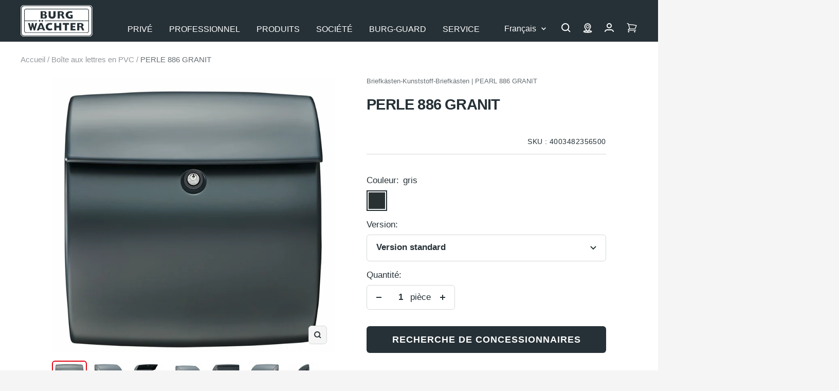

--- FILE ---
content_type: text/html; charset=utf-8
request_url: https://burg.biz/fr/collections/boite-aux-lettres-en-pvc/products/pearl-886-granit
body_size: 86930
content:
<!doctype html><html class="no-js" lang="fr" dir="ltr">
  <head>

             





















<!-- Google Tag Manager -->
        <script>
  window.dataLayer = window.dataLayer || [];
  dataLayer.push({
    'NUM_GENRE_PAGES': 3  // oder ein dynamischer Wert
  });
</script>
  <script>(function(w,d,s,l,i){w[l]=w[l]||[];w[l].push({'gtm.start':
  new Date().getTime(),event:'gtm.js'});var f=d.getElementsByTagName(s)[0],
  j=d.createElement(s),dl=l!='dataLayer'?'&l='+l:'';j.async=true;j.src=
  'https://www.googletagmanager.com/gtm.js?id='+i+dl;f.parentNode.insertBefore(j,f);
  })(window,document,'script','dataLayer','GTM-P4NJPXSM');</script>
  <!-- End Google Tag Manager --><link rel="preconnect" href="https://delivery.consentmanager.net">
    <link rel="preconnect" href="https://cdn.consentmanager.net">
    <link rel="preload" href="https://burg.biz/cdn/shop/t/290/assets/cmp.js" as="script">
    <script type="text/javascript" data-cmp-ab="1">window.cmp_customlanguages = [{"l":"DE-DEUTSCHLAND","i":"de","r":0,"t":"DE"},{"l":"AA","i":"xy","r":0,"t":"AA"},{"l":"EN-ENGLISH","i":"en","r":0,"t":"EN"},{"l":"FR-FRANCE","i":"fr","r":0,"t":"FR"},{"l":"NL-DUTCH","i":"nl","r":0,"t":"NL"}];</script>
    <script>if(!("gdprAppliesGlobally" in window)){window.gdprAppliesGlobally=true}if(!("cmp_id" in window)||window.cmp_id<1){window.cmp_id=0}if(!("cmp_cdid" in window)){window.cmp_cdid="c2a3474321608"}if(!("cmp_params" in window)){window.cmp_params=""}if(!("cmp_host" in window)){window.cmp_host="b.delivery.consentmanager.net"}if(!("cmp_cdn" in window)){window.cmp_cdn="cdn.consentmanager.net"}if(!("cmp_proto" in window)){window.cmp_proto="https:"}if(!("cmp_codesrc" in window)){window.cmp_codesrc="1"}window.cmp_getsupportedLangs=function(){var b=["DE","EN","FR","IT","NO","DA","FI","ES","PT","RO","BG","ET","EL","GA","HR","LV","LT","MT","NL","PL","SV","SK","SL","CS","HU","RU","SR","ZH","TR","UK","AR","BS"];if("cmp_customlanguages" in window){for(var a=0;a<window.cmp_customlanguages.length;a++){b.push(window.cmp_customlanguages[a].l.toUpperCase())}}return b};window.cmp_getRTLLangs=function(){var a=["AR"];if("cmp_customlanguages" in window){for(var b=0;b<window.cmp_customlanguages.length;b++){if("r" in window.cmp_customlanguages[b]&&window.cmp_customlanguages[b].r){a.push(window.cmp_customlanguages[b].l)}}}return a};window.cmp_getlang=function(j){if(typeof(j)!="boolean"){j=true}if(j&&typeof(cmp_getlang.usedlang)=="string"&&cmp_getlang.usedlang!==""){return cmp_getlang.usedlang}var g=window.cmp_getsupportedLangs();var c=[];var f=location.hash;var e=location.search;var a="languages" in navigator?navigator.languages:[];if(f.indexOf("cmplang=")!=-1){c.push(f.substr(f.indexOf("cmplang=")+8,2).toUpperCase())}else{if(e.indexOf("cmplang=")!=-1){c.push(e.substr(e.indexOf("cmplang=")+8,2).toUpperCase())}else{if("cmp_setlang" in window&&window.cmp_setlang!=""){c.push(window.cmp_setlang.toUpperCase())}else{if(a.length>0){for(var d=0;d<a.length;d++){c.push(a[d])}}}}}if("language" in navigator){c.push(navigator.language)}if("userLanguage" in navigator){c.push(navigator.userLanguage)}var h="";for(var d=0;d<c.length;d++){var b=c[d].toUpperCase();if(g.indexOf(b)!=-1){h=b;break}if(b.indexOf("-")!=-1){b=b.substr(0,2)}if(g.indexOf(b)!=-1){h=b;break}}if(h==""&&typeof(cmp_getlang.defaultlang)=="string"&&cmp_getlang.defaultlang!==""){return cmp_getlang.defaultlang}else{if(h==""){h="EN"}}h=h.toUpperCase();return h};(function(){var y=document;var z=y.getElementsByTagName;var j=window;var r="";var b="_en";if("cmp_getlang" in j){r=j.cmp_getlang().toLowerCase();if("cmp_customlanguages" in j){var g=j.cmp_customlanguages;for(var u=0;u<g.length;u++){if(g[u].l.toLowerCase()==r){r="en";break}}}b="_"+r}function A(e,D){e+="=";var d="";var m=e.length;var i=location;var E=i.hash;var w=i.search;var s=E.indexOf(e);var C=w.indexOf(e);if(s!=-1){d=E.substring(s+m,9999)}else{if(C!=-1){d=w.substring(C+m,9999)}else{return D}}var B=d.indexOf("&");if(B!=-1){d=d.substring(0,B)}return d}var n=("cmp_proto" in j)?j.cmp_proto:"https:";if(n!="http:"&&n!="https:"){n="https:"}var h=("cmp_ref" in j)?j.cmp_ref:location.href;if(h.length>300){h=h.substring(0,300)}var k=y.createElement("script");k.setAttribute("data-cmp-ab","1");var c=A("cmpdesign","cmp_design" in j?j.cmp_design:"");var f=A("cmpregulationkey","cmp_regulationkey" in j?j.cmp_regulationkey:"");var v=A("cmpgppkey","cmp_gppkey" in j?j.cmp_gppkey:"");var p=A("cmpatt","cmp_att" in j?j.cmp_att:"");k.src=n+"//"+j.cmp_host+"/delivery/cmp.php?"+("cmp_id" in j&&j.cmp_id>0?"id="+j.cmp_id:"")+("cmp_cdid" in j?"&cdid="+j.cmp_cdid:"")+"&h="+encodeURIComponent(h)+(c!=""?"&cmpdesign="+encodeURIComponent(c):"")+(f!=""?"&cmpregulationkey="+encodeURIComponent(f):"")+(v!=""?"&cmpgppkey="+encodeURIComponent(v):"")+(p!=""?"&cmpatt="+encodeURIComponent(p):"")+("cmp_params" in j?"&"+j.cmp_params:"")+(y.cookie.length>0?"&__cmpfcc=1":"")+"&l="+r.toLowerCase()+"&o="+(new Date()).getTime();k.type="text/javascript";k.async=true;if(y.currentScript&&y.currentScript.parentElement){y.currentScript.parentElement.appendChild(k)}else{if(y.body){y.body.appendChild(k)}else{var q=["body","div","span","script","head"];for(var u=0;u<q.length;u++){var x=z(q[u]);if(x.length>0){x[0].appendChild(k);break}}}}var o="js";var t=A("cmpdebugunminimized","cmpdebugunminimized" in j?j.cmpdebugunminimized:0)>0?"":".min";var a=A("cmpdebugcoverage","cmp_debugcoverage" in j?j.cmp_debugcoverage:"");if(a=="1"){o="instrumented";t=""}var k=y.createElement("script");k.src=n+"//"+j.cmp_cdn+"/delivery/"+o+"/cmp"+b+t+".js";k.type="text/javascript";k.setAttribute("data-cmp-ab","1");k.async=true;if(y.currentScript&&y.currentScript.parentElement){y.currentScript.parentElement.appendChild(k)}else{if(y.body){y.body.appendChild(k)}else{var x=z("body");if(x.length==0){x=z("div")}if(x.length==0){x=z("span")}if(x.length==0){x=z("ins")}if(x.length==0){x=z("script")}if(x.length==0){x=z("head")}if(x.length>0){x[0].appendChild(k)}}}})();window.cmp_addFrame=function(b){if(!window.frames[b]){if(document.body){var a=document.createElement("iframe");a.style.cssText="display:none";if("cmp_cdn" in window&&"cmp_ultrablocking" in window&&window.cmp_ultrablocking>0){a.src="//"+window.cmp_cdn+"/delivery/empty.html"}a.name=b;a.setAttribute("title","Intentionally hidden, please ignore");a.setAttribute("role","none");a.setAttribute("tabindex","-1");document.body.appendChild(a)}else{window.setTimeout(window.cmp_addFrame,10,b)}}};window.cmp_rc=function(c,b){var j=document.cookie;var g="";var e=0;var f=false;while(j!=""&&e<100){e++;while(j.substr(0,1)==" "){j=j.substr(1,j.length)}var h=j.substring(0,j.indexOf("="));if(j.indexOf(";")!=-1){var k=j.substring(j.indexOf("=")+1,j.indexOf(";"))}else{var k=j.substr(j.indexOf("=")+1,j.length)}if(c==h){g=k;f=true}var d=j.indexOf(";")+1;if(d==0){d=j.length}j=j.substring(d,j.length)}if(!f&&typeof(b)=="string"){g=b}return(g)};window.cmp_stub=function(){var a=arguments;__cmp.a=__cmp.a||[];if(!a.length){return __cmp.a}else{if(a[0]==="ping"){if(a[1]===2){a[2]({gdprApplies:gdprAppliesGlobally,cmpLoaded:false,cmpStatus:"stub",displayStatus:"hidden",apiVersion:"2.2",cmpId:31},true)}else{a[2](false,true)}}else{if(a[0]==="getUSPData"){a[2]({version:1,uspString:window.cmp_rc("__cmpccpausps","1---")},true)}else{if(a[0]==="getTCData"){__cmp.a.push([].slice.apply(a))}else{if(a[0]==="addEventListener"||a[0]==="removeEventListener"){__cmp.a.push([].slice.apply(a))}else{if(a.length==4&&a[3]===false){a[2]({},false)}else{__cmp.a.push([].slice.apply(a))}}}}}}};window.cmp_gpp_ping=function(){return{gppVersion:"1.1",cmpStatus:"stub",cmpDisplayStatus:"hidden",signalStatus:"not ready",supportedAPIs:["5:tcfcav1","7:usnat","8:usca","9:usva","10:usco","11:usut","12:usct"],cmpId:31,sectionList:[],applicableSections:[0],gppString:"",parsedSections:{}}};window.cmp_gppstub=function(){var c=arguments;__gpp.q=__gpp.q||[];if(!c.length){return __gpp.q}var h=c[0];var g=c.length>1?c[1]:null;var f=c.length>2?c[2]:null;var a=null;var j=false;if(h==="ping"){a=window.cmp_gpp_ping();j=true}else{if(h==="addEventListener"){__gpp.e=__gpp.e||[];if(!("lastId" in __gpp)){__gpp.lastId=0}__gpp.lastId++;var d=__gpp.lastId;__gpp.e.push({id:d,callback:g});a={eventName:"listenerRegistered",listenerId:d,data:true,pingData:window.cmp_gpp_ping()};j=true}else{if(h==="removeEventListener"){__gpp.e=__gpp.e||[];a=false;for(var e=0;e<__gpp.e.length;e++){if(__gpp.e[e].id==f){__gpp.e[e].splice(e,1);a=true;break}}j=true}else{__gpp.q.push([].slice.apply(c))}}}if(a!==null&&typeof(g)==="function"){g(a,j)}};window.cmp_msghandler=function(d){var a=typeof d.data==="string";try{var c=a?JSON.parse(d.data):d.data}catch(f){var c=null}if(typeof(c)==="object"&&c!==null&&"__cmpCall" in c){var b=c.__cmpCall;window.__cmp(b.command,b.parameter,function(h,g){var e={__cmpReturn:{returnValue:h,success:g,callId:b.callId}};d.source.postMessage(a?JSON.stringify(e):e,"*")})}if(typeof(c)==="object"&&c!==null&&"__uspapiCall" in c){var b=c.__uspapiCall;window.__uspapi(b.command,b.version,function(h,g){var e={__uspapiReturn:{returnValue:h,success:g,callId:b.callId}};d.source.postMessage(a?JSON.stringify(e):e,"*")})}if(typeof(c)==="object"&&c!==null&&"__tcfapiCall" in c){var b=c.__tcfapiCall;window.__tcfapi(b.command,b.version,function(h,g){var e={__tcfapiReturn:{returnValue:h,success:g,callId:b.callId}};d.source.postMessage(a?JSON.stringify(e):e,"*")},b.parameter)}if(typeof(c)==="object"&&c!==null&&"__gppCall" in c){var b=c.__gppCall;window.__gpp(b.command,function(h,g){var e={__gppReturn:{returnValue:h,success:g,callId:b.callId}};d.source.postMessage(a?JSON.stringify(e):e,"*")},"parameter" in b?b.parameter:null,"version" in b?b.version:1)}};window.cmp_setStub=function(a){if(!(a in window)||(typeof(window[a])!=="function"&&typeof(window[a])!=="object"&&(typeof(window[a])==="undefined"||window[a]!==null))){window[a]=window.cmp_stub;window[a].msgHandler=window.cmp_msghandler;window.addEventListener("message",window.cmp_msghandler,false)}};window.cmp_setGppStub=function(a){if(!(a in window)||(typeof(window[a])!=="function"&&typeof(window[a])!=="object"&&(typeof(window[a])==="undefined"||window[a]!==null))){window[a]=window.cmp_gppstub;window[a].msgHandler=window.cmp_msghandler;window.addEventListener("message",window.cmp_msghandler,false)}};window.cmp_addFrame("__cmpLocator");if(!("cmp_disableusp" in window)||!window.cmp_disableusp){window.cmp_addFrame("__uspapiLocator")}if(!("cmp_disabletcf" in window)||!window.cmp_disabletcf){window.cmp_addFrame("__tcfapiLocator")}if(!("cmp_disablegpp" in window)||!window.cmp_disablegpp){window.cmp_addFrame("__gppLocator")}window.cmp_setStub("__cmp");if(!("cmp_disabletcf" in window)||!window.cmp_disabletcf){window.cmp_setStub("__tcfapi")}if(!("cmp_disableusp" in window)||!window.cmp_disableusp){window.cmp_setStub("__uspapi")}if(!("cmp_disablegpp" in window)||!window.cmp_disablegpp){window.cmp_setGppStub("__gpp")};</script>
    <script src="//burg.biz/cdn/shop/t/290/assets/cmp.js?v=119002899591866138961711356950"></script><meta charset="utf-8">
    <meta name="viewport" content="width=device-width, initial-scale=1.0, height=device-height, minimum-scale=1.0, maximum-scale=1.0">
    <meta name="theme-color" content="#263137">
    <meta name="facebook-domain-verification" content="piml0uotfe57bje8aqia9slf4jihsl" />

    <title>Briefkasten Pearl aus dem Hause BURG-WÄCHTER</title><meta name="description" content="Kunststoff-Briefkasten Pearl in Mattlack. Doppelfunktions-Postkasten in exzellentem Design. Großes Fassungsvermögen, mit Zeitungsfach."><link rel="canonical" href="https://burg.biz/fr/products/pearl-886-granit"><link rel="shortcut icon" href="//burg.biz/cdn/shop/files/Unbenannt_96x96.png?v=1637936393" type="image/png">
      <link rel="apple-touch-icon" href="//burg.biz/cdn/shop/files/Unbenannt_96x96.png?v=1637936393"><link rel="preconnect" href="https://cdn.shopify.com">
    <link rel="dns-prefetch" href="https://productreviews.shopifycdn.com">
    <link rel="dns-prefetch" href="https://www.google-analytics.com"><link rel="preload" as="script" href="//burg.biz/cdn/shop/t/290/assets/vendor.js?v=22537653015059156621660554061">
    <link rel="preload" as="script" href="//burg.biz/cdn/shop/t/290/assets/theme.js?v=182015294128857527501762760411"><link rel="preload" as="fetch" href="/fr/products/pearl-886-granit.js" crossorigin>
      <link rel="preload" as="image" imagesizes="(max-width: 999px) calc(100vw - 48px), 640px" imagesrcset="//burg.biz/cdn/shop/files/Produktbild_4003482356500_400x.jpg?v=1748400347 400w, //burg.biz/cdn/shop/files/Produktbild_4003482356500_500x.jpg?v=1748400347 500w, //burg.biz/cdn/shop/files/Produktbild_4003482356500_600x.jpg?v=1748400347 600w, //burg.biz/cdn/shop/files/Produktbild_4003482356500_700x.jpg?v=1748400347 700w, //burg.biz/cdn/shop/files/Produktbild_4003482356500_800x.jpg?v=1748400347 800w, //burg.biz/cdn/shop/files/Produktbild_4003482356500_900x.jpg?v=1748400347 900w, //burg.biz/cdn/shop/files/Produktbild_4003482356500_1000x.jpg?v=1748400347 1000w, //burg.biz/cdn/shop/files/Produktbild_4003482356500_1100x.jpg?v=1748400347 1100w, //burg.biz/cdn/shop/files/Produktbild_4003482356500_1200x.jpg?v=1748400347 1200w, //burg.biz/cdn/shop/files/Produktbild_4003482356500_1280x.jpg?v=1748400347 1280w
"><link rel="preload" as="script" href="//burg.biz/cdn/shop/t/290/assets/flickity.min.js?v=180747422137121284051680506131"><meta property="og:type" content="product">
  <meta property="og:title" content="PERLE 886 GRANIT">
  <meta property="product:price:amount" content="213,00">
  <meta property="product:price:currency" content="EUR"><meta property="og:image" content="http://burg.biz/cdn/shop/files/Produktbild_4003482356500.jpg?v=1748400347">
  <meta property="og:image:secure_url" content="https://burg.biz/cdn/shop/files/Produktbild_4003482356500.jpg?v=1748400347">
  <meta property="og:image:width" content="1280">
  <meta property="og:image:height" content="1280"><meta property="og:description" content="Kunststoff-Briefkasten Pearl in Mattlack. Doppelfunktions-Postkasten in exzellentem Design. Großes Fassungsvermögen, mit Zeitungsfach."><meta property="og:url" content="https://burg.biz/fr/products/pearl-886-granit">
<meta property="og:site_name" content="BURG-WÄCHTER | BURG-GUARD"><meta name="twitter:card" content="summary"><meta name="twitter:title" content="PERLE 886 GRANIT">
  <meta name="twitter:description" content=""><meta name="twitter:image" content="https://burg.biz/cdn/shop/files/Produktbild_4003482356500_1200x1200_crop_center.jpg?v=1748400347">
  <meta name="twitter:image:alt" content="4003482356500">
    
  <script type="application/ld+json">
  {
    "@context": "https://schema.org",
    "@type": "Product",
    "offers": [{
          "@type": "Offer",
          "name": "gris \/ Version standard",
          "availability":"https://schema.org/InStock",
          "price": 213.0,
          "priceCurrency": "EUR",
          "priceValidUntil": "2026-02-10","sku": "4003482356500","url": "/fr/products/pearl-886-granit?variant=42428344041725"
        }
],
    "brand": {
      "@type": "Brand",
      "name": "Burg Wächter"
    },
    "name": "PERLE 886 GRANIT",
    "description": "",
    "category": "Boîtes aux lettres-Boîtes aux lettres en plastique",
    "url": "/fr/products/pearl-886-granit",
    "sku": "4003482356500",
    "image": {
      "@type": "ImageObject",
      "url": "https://burg.biz/cdn/shop/files/Produktbild_4003482356500_1024x.jpg?v=1748400347",
      "image": "https://burg.biz/cdn/shop/files/Produktbild_4003482356500_1024x.jpg?v=1748400347",
      "name": "4003482356500",
      "width": "1024",
      "height": "1024"
    }
  }
  </script>



  <script type="application/ld+json">
  {
    "@context": "https://schema.org",
    "@type": "BreadcrumbList",
  "itemListElement": [{
      "@type": "ListItem",
      "position": 1,
      "name": "Accueil",
      "item": "https://burg.biz"
    },{
          "@type": "ListItem",
          "position": 2,
          "name": "Boîte aux lettres en PVC",
          "item": "https://burg.biz/fr/collections/boite-aux-lettres-en-pvc"
        }, {
          "@type": "ListItem",
          "position": 3,
          "name": "PERLE 886 GRANIT",
          "item": "https://burg.biz/fr/products/pearl-886-granit"
        }]
  }
  </script>

    <style>
  /* Typography (heading) */
  

/* Typography (body) */
  



:root {--heading-color: 38, 49, 55;
    --text-color: 38, 49, 55;
    --background: 245, 245, 245;
    --secondary-background: 245, 245, 245;
    --border-color: 214, 216, 217;
    --border-color-darker: 162, 167, 169;
    --success-color: 0, 153, 51;
    --success-background: 196, 227, 206;
    --error-color: 227, 6, 19;
    --error-background: 244, 228, 229;
    --primary-button-background: 38, 49, 55;
    --primary-button-text-color: 255, 255, 255;
    --secondary-button-background: 207, 202, 202;
    --secondary-button-text-color: 44, 52, 58;
    --product-star-rating: 255, 255, 0;
    --product-on-sale-accent: 222, 42, 42;
    --product-sold-out-accent: 64, 93, 230;
    --product-custom-label-background: 64, 93, 230;
    --product-custom-label-text-color: 255, 255, 255;
    --product-custom-label-2-background: 255, 255, 0;
    --product-custom-label-2-text-color: 0, 0, 0;
    --product-low-stock-text-color: 222, 42, 42;
    --product-in-stock-text-color: 0, 153, 51;
    --product-background: 255, 255, 255;
    --loading-bar-background: 38, 49, 55;

    /* We duplicate some "base" colors as root colors, which is useful to use on drawer elements or popover without. Those should not be overridden to avoid issues */
    --root-heading-color: 38, 49, 55;
    --root-text-color: 38, 49, 55;
    --root-background: 245, 245, 245;
    --root-border-color: 214, 216, 217;
    --root-primary-button-background: 38, 49, 55;
    --root-primary-button-text-color: 255, 255, 255;

    --base-font-size: 17px;
    --heading-font-family: Helvetica, Arial, sans-serif;
    --heading-font-weight: 700;
    --heading-font-style: normal;
    --heading-line-height: 1.4;
    --heading-text-transform: normal;
    --text-font-family:  Helvetica, Arial, sans-serif;
    --text-font-family2:  Helvetica, Arial, sans-serif;
    --text-font-weight: 400;
    --text-font-style: normal;
    --text-font-bold-weight: 700;
    --text-line-height: 1.4;

    /* Typography (font size) */
    --heading-xxsmall-font-size: 10px;
    --heading-xsmall-font-size: 10px;
    --heading-small-font-size: 11px;
    --heading-large-font-size: 29px;
    --heading-h1-font-size: 29px;
    --heading-h2-font-size: 25px;
    --heading-h3-font-size: 23px;
    --heading-h4-font-size: 19px;
    --heading-h5-font-size: 15px;
    --heading-h6-font-size: 13px;

    /* Control the look and feel of the theme by changing radius of various elements */
    --button-border-radius: 6px;
    --button-letter-spacing: 1px;
    --block-border-radius: 8px;
    --block-border-radius-reduced: 4px;
    --color-swatch-border-radius: 0px;

    /* Button size */
    --button-height: 48px;
    --button-small-height: 40px;

    /* Form related */
    --form-input-field-height: 48px;
    --form-input-gap: 16px;
    --form-submit-margin: 24px;

    /* Product listing related variables */
    --product-list-block-spacing: 32px;

    /* Video related */
    --play-button-background: 245, 245, 245;
    --play-button-arrow: 38, 49, 55;

    /* RTL support */
    --transform-logical-flip: 1;
    --transform-origin-start: left;
    --transform-origin-end: right;

    /* Other */
    --zoom-cursor-svg-url: url(//burg.biz/cdn/shop/t/290/assets/zoom-cursor.svg?v=103862391431123669271750417702);
    --arrow-right-svg-url: url(//burg.biz/cdn/shop/t/290/assets/arrow-right.svg?v=142383790436374891111750417702);
    --arrow-left-svg-url: url(//burg.biz/cdn/shop/t/290/assets/arrow-left.svg?v=139961019643893863551750417702);

    /* Some useful variables that we can reuse in our CSS. Some explanation are needed for some of them:
       - container-max-width-minus-gutters: represents the container max width without the edge gutters
       - container-outer-width: considering the screen width, represent all the space outside the container
       - container-outer-margin: same as container-outer-width but get set to 0 inside a container
       - container-inner-width: the effective space inside the container (minus gutters)
       - grid-column-width: represents the width of a single column of the grid
       - vertical-breather: this is a variable that defines the global "spacing" between sections, and inside the section
                            to create some "breath" and minimum spacing
     */
    --container-max-width: 1600px;
    --container-gutter: 24px;
    --container-max-width-minus-gutters: calc(var(--container-max-width) - (var(--container-gutter)) * 2);
    --container-outer-width: max(calc((100vw - var(--container-max-width-minus-gutters)) / 2), var(--container-gutter));
    --container-outer-margin: var(--container-outer-width);
    --container-inner-width: calc(100vw - var(--container-outer-width) * 2);

    --grid-column-count: 10;
    --grid-gap: 24px;
    --grid-column-width: calc((100vw - var(--container-outer-width) * 2 - var(--grid-gap) * (var(--grid-column-count) - 1)) / var(--grid-column-count));

    --vertical-breather: 28px;
    --vertical-breather-tight: 28px;

    /* Shopify related variables */
    --payment-terms-background-color: #f5f5f5;
  }

  @media screen and (min-width: 741px) {
    :root {
      --container-gutter: 40px;
      --grid-column-count: 20;
      --vertical-breather: 40px;
      --vertical-breather-tight: 40px;

      /* Typography (font size) */
      --heading-xsmall-font-size: 11px;
      --heading-small-font-size: 12px;
      --heading-large-font-size: 45px;
      --heading-h1-font-size: 45px;
      --heading-h2-font-size: 33px;
      --heading-h3-font-size: 27px;
      --heading-h4-font-size: 19px;
      --heading-h5-font-size: 15px;
      --heading-h6-font-size: 13px;

      /* Form related */
      --form-input-field-height: 52px;
      --form-submit-margin: 32px;

      /* Button size */
      --button-height: 52px;
      --button-small-height: 44px;
    }
  }

  @media screen and (min-width: 1200px) {
    :root {
      --vertical-breather: 48px;
      --vertical-breather-tight: 48px;
      --product-list-block-spacing: 48px;

      /* Typography */
      --heading-large-font-size: 55px;
      --heading-h1-font-size: 47px;
      --heading-h2-font-size: 41px;
      --heading-h3-font-size: 29px;
      --heading-h4-font-size: 23px;
      --heading-h5-font-size: 19px;
      --heading-h6-font-size: 13px;
    }
  }

  @media screen and (min-width: 1600px) {
    :root {
      --vertical-breather: 48px;
      --vertical-breather-tight: 48px;
    }
  }
</style>
    <script>
  // This allows to expose several variables to the global scope, to be used in scripts
  window.themeVariables = {
    settings: {
      direction: "ltr",
      pageType: "product",
      cartCount: 0,
      moneyFormat: "{{amount_with_comma_separator}} €",
      moneyWithCurrencyFormat: "{{amount_with_comma_separator}} €",
      showVendor: false,
      discountMode: "saving",
      currencyCodeEnabled: false,
      searchMode: "product,article,page,collection",
      searchUnavailableProducts: "last",
      cartType: "message",
      cartCurrency: "EUR",
      defaultBgLink: "\/fr\/pages\/interlocuteur-bg",
      bgLinkInternal: "https:\/\/burg.biz\/pages\/bg-ansprechpartner",
      bwLinkInternal: "https:\/\/burg.biz\/pages\/kontakt-hotline",
      mobileZoomFactor: 2.5
    },

    routes: {
      host: "burg.biz",
      rootUrl: "\/fr",
      rootUrlWithoutSlash: "\/fr",
      cartUrl: "\/fr\/cart",
      cartAddUrl: "\/fr\/cart\/add",
      cartChangeUrl: "\/fr\/cart\/change",
      searchUrl: "\/fr\/search",
      predictiveSearchUrl: "\/fr\/search\/suggest",
      productRecommendationsUrl: "\/fr\/recommendations\/products"
    },

    strings: {
      accessibilityDelete: "Supprimer",
      accessibilityClose: "Fermer",
      collectionSoldOut: "En rupture de stock",
      collectionBestellartikel: "Bestellartikel",
      collectionDiscount: "Economisez @savings@",
      productSalePrice: "Prix de vente",
      productRegularPrice: "Prix normal",
      productFormUnavailable: "Indisponible",
      productFormSoldOut: "En rupture de stock",
      productFormBestellartikel: "Bestellartikel",
      productFormPreOrder: "Pre-commander",
      productFormAddToCart: "Ajouter au panier",
      productFormUVP: "Prix conseillé",
      searchNoResults: "Aucun résultat n\u0026#39;a été retourné.",
      searchNewSearch: "Nouvelle recherche",
      searchProducts: "Produits",
      searchArticles: "Blog",
      searchPages: "Pages",
      searchCollections: "Collections",
      cartViewCart: "Voir panier",
      cartItemAdded: "Produit ajouté à votre panier !",
      cartItemAddedShort: "Ajouté au panier !",
      cartAddOrderNote: "Ajouter une note",
      cartEditOrderNote: "Modifier une note",
      shippingEstimatorNoResults: "Désolé, nous ne livrons pas à votre destination.",
      shippingEstimatorOneResult: "Il y a un frais d\u0026#39;envoi pour votre adresse :",
      shippingEstimatorMultipleResults: "Il y a plusieurs frais d\u0026#39;envoi pour votre adresse :",
      shippingEstimatorError: "Une ou plusieurs erreurs se sont produites lors de la récupération des frais d\u0026#39;envoi :",
      consentModalTitle: "Wir benötigen Ihre Zustimmung, um {{service}} zu laden!",
      consentModalDescription: "Wir verwenden den Service, um Inhalte einzubetten. Dieser Service kann Daten zu Ihren Aktivitäten sammeln. Bitte lesen Sie die Details durch und stimmen Sie der Nutzung des Service zu, um diese Inhalte anzuzeigen.",
      consentModalAccept: "Akzeptieren"
    },

    libs: {
      flickity: "\/\/burg.biz\/cdn\/shop\/t\/290\/assets\/flickity.min.js?v=180747422137121284051680506131",
      photoswipe: "\/\/burg.biz\/cdn\/shop\/t\/290\/assets\/photoswipe.min.js?v=17619293982962393691680506132",
      qrCode: "\/\/burg.biz\/cdn\/shopifycloud\/storefront\/assets\/themes_support\/vendor\/qrcode-3f2b403b.js"
    },

    breakpoints: {
      phone: 'screen and (max-width: 740px)',
      tablet: 'screen and (min-width: 741px) and (max-width: 999px)',
      tabletAndUp: 'screen and (min-width: 741px)',
      pocket: 'screen and (max-width: 999px)',
      lap: 'screen and (min-width: 1000px) and (max-width: 1199px)',
      lapAndUp: 'screen and (min-width: 1000px)',
      desktop: 'screen and (min-width: 1200px)',
      wide: 'screen and (min-width: 1400px)'
    },

    info: {
      name: 'Focal',
      version: '8.0.0'
    }
  };

  if ('noModule' in HTMLScriptElement.prototype) {
    // Old browsers (like IE) that does not support module will be considered as if not executing JS at all
    document.documentElement.className = document.documentElement.className.replace('no-js', 'js');

    requestAnimationFrame(() => {
      const viewportHeight = (window.visualViewport ? window.visualViewport.height : document.documentElement.clientHeight);
      document.documentElement.style.setProperty('--window-height',viewportHeight + 'px');
    });
  }// We save the product ID in local storage to be eventually used for recently viewed section
    try {
      const setRVPCookie = function () {
        const items = JSON.parse(localStorage.getItem('theme:recently-viewed-products') || '[]');

        // We check if the current product already exists, and if it does not, we add it at the start
        if (!items.includes(7560423112957)) {
          items.unshift(7560423112957);
        }

        localStorage.setItem('theme:recently-viewed-products', JSON.stringify(items.slice(0, 20)));
      }
      if(window.initialConsentSet) {
        setRVPCookie();
      } else {
        __cmp("addEventListener",["consent",function () {
          setRVPCookie();
        } ,false],null);
      }
    } catch (e) {
      // Safari in private mode does not allow setting item, we silently fail
    }</script>
    <link href="//burg.biz/cdn/shop/t/290/assets/theme.css?v=86130935304452007901765265354" rel="stylesheet" type="text/css" media="all" />
    <script src="//burg.biz/cdn/shop/t/290/assets/vendor.js?v=22537653015059156621660554061" defer></script>
    <script src="//burg.biz/cdn/shop/t/290/assets/theme.js?v=182015294128857527501762760411" defer></script>
   <script>window.performance && window.performance.mark && window.performance.mark('shopify.content_for_header.start');</script><meta id="shopify-digital-wallet" name="shopify-digital-wallet" content="/60964700413/digital_wallets/dialog">
<link rel="alternate" hreflang="x-default" href="https://burg.biz/products/pearl-886-granit">
<link rel="alternate" hreflang="de-DE" href="https://burg.biz/products/pearl-886-granit">
<link rel="alternate" hreflang="nl-DE" href="https://burg.biz/nl/products/pearl-886-granit">
<link rel="alternate" hreflang="en-DE" href="https://burg.biz/en/products/pearl-886-granit">
<link rel="alternate" hreflang="fr-DE" href="https://burg.biz/fr/products/pearl-886-granit">
<link rel="alternate" type="application/json+oembed" href="https://burg.biz/fr/products/pearl-886-granit.oembed">
<script async="async" src="/checkouts/internal/preloads.js?locale=fr-DE"></script>
<script id="shopify-features" type="application/json">{"accessToken":"d16fc7b2f5e8da6e18a3f5817ac52978","betas":["rich-media-storefront-analytics"],"domain":"burg.biz","predictiveSearch":true,"shopId":60964700413,"locale":"fr"}</script>
<script>var Shopify = Shopify || {};
Shopify.shop = "burg-waechter.myshopify.com";
Shopify.locale = "fr";
Shopify.currency = {"active":"EUR","rate":"1.0"};
Shopify.country = "DE";
Shopify.theme = {"name":"burg-waechter-theme\/master","id":134760136957,"schema_name":"Focal","schema_version":"8.3.0","theme_store_id":null,"role":"main"};
Shopify.theme.handle = "null";
Shopify.theme.style = {"id":null,"handle":null};
Shopify.cdnHost = "burg.biz/cdn";
Shopify.routes = Shopify.routes || {};
Shopify.routes.root = "/fr/";</script>
<script type="module">!function(o){(o.Shopify=o.Shopify||{}).modules=!0}(window);</script>
<script>!function(o){function n(){var o=[];function n(){o.push(Array.prototype.slice.apply(arguments))}return n.q=o,n}var t=o.Shopify=o.Shopify||{};t.loadFeatures=n(),t.autoloadFeatures=n()}(window);</script>
<script id="shop-js-analytics" type="application/json">{"pageType":"product"}</script>
<script defer="defer" async type="module" src="//burg.biz/cdn/shopifycloud/shop-js/modules/v2/client.init-shop-cart-sync_Lpn8ZOi5.fr.esm.js"></script>
<script defer="defer" async type="module" src="//burg.biz/cdn/shopifycloud/shop-js/modules/v2/chunk.common_X4Hu3kma.esm.js"></script>
<script defer="defer" async type="module" src="//burg.biz/cdn/shopifycloud/shop-js/modules/v2/chunk.modal_BV0V5IrV.esm.js"></script>
<script type="module">
  await import("//burg.biz/cdn/shopifycloud/shop-js/modules/v2/client.init-shop-cart-sync_Lpn8ZOi5.fr.esm.js");
await import("//burg.biz/cdn/shopifycloud/shop-js/modules/v2/chunk.common_X4Hu3kma.esm.js");
await import("//burg.biz/cdn/shopifycloud/shop-js/modules/v2/chunk.modal_BV0V5IrV.esm.js");

  window.Shopify.SignInWithShop?.initShopCartSync?.({"fedCMEnabled":true,"windoidEnabled":true});

</script>
<script id="__st">var __st={"a":60964700413,"offset":3600,"reqid":"196c93fb-90ad-44fa-ae70-394278f51655-1769864866","pageurl":"burg.biz\/fr\/collections\/boite-aux-lettres-en-pvc\/products\/pearl-886-granit","u":"720ec15f386b","p":"product","rtyp":"product","rid":7560423112957};</script>
<script>window.ShopifyPaypalV4VisibilityTracking = true;</script>
<script id="captcha-bootstrap">!function(){'use strict';const t='contact',e='account',n='new_comment',o=[[t,t],['blogs',n],['comments',n],[t,'customer']],c=[[e,'customer_login'],[e,'guest_login'],[e,'recover_customer_password'],[e,'create_customer']],r=t=>t.map((([t,e])=>`form[action*='/${t}']:not([data-nocaptcha='true']) input[name='form_type'][value='${e}']`)).join(','),a=t=>()=>t?[...document.querySelectorAll(t)].map((t=>t.form)):[];function s(){const t=[...o],e=r(t);return a(e)}const i='password',u='form_key',d=['recaptcha-v3-token','g-recaptcha-response','h-captcha-response',i],f=()=>{try{return window.sessionStorage}catch{return}},m='__shopify_v',_=t=>t.elements[u];function p(t,e,n=!1){try{const o=window.sessionStorage,c=JSON.parse(o.getItem(e)),{data:r}=function(t){const{data:e,action:n}=t;return t[m]||n?{data:e,action:n}:{data:t,action:n}}(c);for(const[e,n]of Object.entries(r))t.elements[e]&&(t.elements[e].value=n);n&&o.removeItem(e)}catch(o){console.error('form repopulation failed',{error:o})}}const l='form_type',E='cptcha';function T(t){t.dataset[E]=!0}const w=window,h=w.document,L='Shopify',v='ce_forms',y='captcha';let A=!1;((t,e)=>{const n=(g='f06e6c50-85a8-45c8-87d0-21a2b65856fe',I='https://cdn.shopify.com/shopifycloud/storefront-forms-hcaptcha/ce_storefront_forms_captcha_hcaptcha.v1.5.2.iife.js',D={infoText:'Protégé par hCaptcha',privacyText:'Confidentialité',termsText:'Conditions'},(t,e,n)=>{const o=w[L][v],c=o.bindForm;if(c)return c(t,g,e,D).then(n);var r;o.q.push([[t,g,e,D],n]),r=I,A||(h.body.append(Object.assign(h.createElement('script'),{id:'captcha-provider',async:!0,src:r})),A=!0)});var g,I,D;w[L]=w[L]||{},w[L][v]=w[L][v]||{},w[L][v].q=[],w[L][y]=w[L][y]||{},w[L][y].protect=function(t,e){n(t,void 0,e),T(t)},Object.freeze(w[L][y]),function(t,e,n,w,h,L){const[v,y,A,g]=function(t,e,n){const i=e?o:[],u=t?c:[],d=[...i,...u],f=r(d),m=r(i),_=r(d.filter((([t,e])=>n.includes(e))));return[a(f),a(m),a(_),s()]}(w,h,L),I=t=>{const e=t.target;return e instanceof HTMLFormElement?e:e&&e.form},D=t=>v().includes(t);t.addEventListener('submit',(t=>{const e=I(t);if(!e)return;const n=D(e)&&!e.dataset.hcaptchaBound&&!e.dataset.recaptchaBound,o=_(e),c=g().includes(e)&&(!o||!o.value);(n||c)&&t.preventDefault(),c&&!n&&(function(t){try{if(!f())return;!function(t){const e=f();if(!e)return;const n=_(t);if(!n)return;const o=n.value;o&&e.removeItem(o)}(t);const e=Array.from(Array(32),(()=>Math.random().toString(36)[2])).join('');!function(t,e){_(t)||t.append(Object.assign(document.createElement('input'),{type:'hidden',name:u})),t.elements[u].value=e}(t,e),function(t,e){const n=f();if(!n)return;const o=[...t.querySelectorAll(`input[type='${i}']`)].map((({name:t})=>t)),c=[...d,...o],r={};for(const[a,s]of new FormData(t).entries())c.includes(a)||(r[a]=s);n.setItem(e,JSON.stringify({[m]:1,action:t.action,data:r}))}(t,e)}catch(e){console.error('failed to persist form',e)}}(e),e.submit())}));const S=(t,e)=>{t&&!t.dataset[E]&&(n(t,e.some((e=>e===t))),T(t))};for(const o of['focusin','change'])t.addEventListener(o,(t=>{const e=I(t);D(e)&&S(e,y())}));const B=e.get('form_key'),M=e.get(l),P=B&&M;t.addEventListener('DOMContentLoaded',(()=>{const t=y();if(P)for(const e of t)e.elements[l].value===M&&p(e,B);[...new Set([...A(),...v().filter((t=>'true'===t.dataset.shopifyCaptcha))])].forEach((e=>S(e,t)))}))}(h,new URLSearchParams(w.location.search),n,t,e,['guest_login'])})(!1,!0)}();</script>
<script integrity="sha256-4kQ18oKyAcykRKYeNunJcIwy7WH5gtpwJnB7kiuLZ1E=" data-source-attribution="shopify.loadfeatures" defer="defer" src="//burg.biz/cdn/shopifycloud/storefront/assets/storefront/load_feature-a0a9edcb.js" crossorigin="anonymous"></script>
<script data-source-attribution="shopify.dynamic_checkout.dynamic.init">var Shopify=Shopify||{};Shopify.PaymentButton=Shopify.PaymentButton||{isStorefrontPortableWallets:!0,init:function(){window.Shopify.PaymentButton.init=function(){};var t=document.createElement("script");t.src="https://burg.biz/cdn/shopifycloud/portable-wallets/latest/portable-wallets.fr.js",t.type="module",document.head.appendChild(t)}};
</script>
<script data-source-attribution="shopify.dynamic_checkout.buyer_consent">
  function portableWalletsHideBuyerConsent(e){var t=document.getElementById("shopify-buyer-consent"),n=document.getElementById("shopify-subscription-policy-button");t&&n&&(t.classList.add("hidden"),t.setAttribute("aria-hidden","true"),n.removeEventListener("click",e))}function portableWalletsShowBuyerConsent(e){var t=document.getElementById("shopify-buyer-consent"),n=document.getElementById("shopify-subscription-policy-button");t&&n&&(t.classList.remove("hidden"),t.removeAttribute("aria-hidden"),n.addEventListener("click",e))}window.Shopify?.PaymentButton&&(window.Shopify.PaymentButton.hideBuyerConsent=portableWalletsHideBuyerConsent,window.Shopify.PaymentButton.showBuyerConsent=portableWalletsShowBuyerConsent);
</script>
<script data-source-attribution="shopify.dynamic_checkout.cart.bootstrap">document.addEventListener("DOMContentLoaded",(function(){function t(){return document.querySelector("shopify-accelerated-checkout-cart, shopify-accelerated-checkout")}if(t())Shopify.PaymentButton.init();else{new MutationObserver((function(e,n){t()&&(Shopify.PaymentButton.init(),n.disconnect())})).observe(document.body,{childList:!0,subtree:!0})}}));
</script>

<script>window.performance && window.performance.mark && window.performance.mark('shopify.content_for_header.end');</script>

<!--begin-boost-pfs-filter-css-->
  <link href="//burg.biz/cdn/shop/t/290/assets/boost-pfs-instant-search.css?v=82076663221113590721668524914" rel="stylesheet" type="text/css" media="all" />
<link href="//burg.biz/cdn/shop/t/290/assets/boost-pfs-custom.css?v=112578074306284645291748242071" rel="stylesheet" type="text/css" media="all" />
<style data-id="boost-pfs-style">
    .boost-pfs-filter-option-title-text {font-size: 16px;font-weight: 600;text-transform: none;font-family: Hind;}

   .boost-pfs-filter-tree-v .boost-pfs-filter-option-title-text:before {}
    .boost-pfs-filter-tree-v .boost-pfs-filter-option.boost-pfs-filter-option-collapsed .boost-pfs-filter-option-title-text:before {}
    .boost-pfs-filter-tree-h .boost-pfs-filter-option-title-heading:before {}

    .boost-pfs-filter-refine-by .boost-pfs-filter-option-title h3 {}

    .boost-pfs-filter-option-content .boost-pfs-filter-option-item-list .boost-pfs-filter-option-item button,
    .boost-pfs-filter-option-content .boost-pfs-filter-option-item-list .boost-pfs-filter-option-item .boost-pfs-filter-button,
    .boost-pfs-filter-option-range-amount input,
    .boost-pfs-filter-tree-v .boost-pfs-filter-refine-by .boost-pfs-filter-refine-by-items .refine-by-item,
    .boost-pfs-filter-refine-by-wrapper-v .boost-pfs-filter-refine-by .boost-pfs-filter-refine-by-items .refine-by-item,
    .boost-pfs-filter-refine-by .boost-pfs-filter-option-title,
    .boost-pfs-filter-refine-by .boost-pfs-filter-refine-by-items .refine-by-item>a,
    .boost-pfs-filter-refine-by>span,
    .boost-pfs-filter-clear,
    .boost-pfs-filter-clear-all{font-family: Hind;}
    .boost-pfs-filter-tree-h .boost-pfs-filter-pc .boost-pfs-filter-refine-by-items .refine-by-item .boost-pfs-filter-clear .refine-by-type,
    .boost-pfs-filter-refine-by-wrapper-h .boost-pfs-filter-pc .boost-pfs-filter-refine-by-items .refine-by-item .boost-pfs-filter-clear .refine-by-type {}

    .boost-pfs-filter-option-multi-level-collections .boost-pfs-filter-option-multi-level-list .boost-pfs-filter-option-item .boost-pfs-filter-button-arrow .boost-pfs-arrow:before,
    .boost-pfs-filter-option-multi-level-tag .boost-pfs-filter-option-multi-level-list .boost-pfs-filter-option-item .boost-pfs-filter-button-arrow .boost-pfs-arrow:before {}

    .boost-pfs-filter-refine-by-wrapper-v .boost-pfs-filter-refine-by .boost-pfs-filter-refine-by-items .refine-by-item .boost-pfs-filter-clear:after,
    .boost-pfs-filter-refine-by-wrapper-v .boost-pfs-filter-refine-by .boost-pfs-filter-refine-by-items .refine-by-item .boost-pfs-filter-clear:before,
    .boost-pfs-filter-tree-v .boost-pfs-filter-refine-by .boost-pfs-filter-refine-by-items .refine-by-item .boost-pfs-filter-clear:after,
    .boost-pfs-filter-tree-v .boost-pfs-filter-refine-by .boost-pfs-filter-refine-by-items .refine-by-item .boost-pfs-filter-clear:before,
    .boost-pfs-filter-refine-by-wrapper-h .boost-pfs-filter-pc .boost-pfs-filter-refine-by-items .refine-by-item .boost-pfs-filter-clear:after,
    .boost-pfs-filter-refine-by-wrapper-h .boost-pfs-filter-pc .boost-pfs-filter-refine-by-items .refine-by-item .boost-pfs-filter-clear:before,
    .boost-pfs-filter-tree-h .boost-pfs-filter-pc .boost-pfs-filter-refine-by-items .refine-by-item .boost-pfs-filter-clear:after,
    .boost-pfs-filter-tree-h .boost-pfs-filter-pc .boost-pfs-filter-refine-by-items .refine-by-item .boost-pfs-filter-clear:before {}
    .boost-pfs-filter-option-range-slider .noUi-value-horizontal {}

    .boost-pfs-filter-tree-mobile-button button,
    .boost-pfs-filter-top-sorting-mobile button {}
    .boost-pfs-filter-top-sorting-mobile button>span:after {}
  </style>
<!--end-boost-pfs-filter-css-->
<!-- BEGIN app block: shopify://apps/flair/blocks/init/51d5ae10-f90f-4540-9ec6-f09f14107bf4 --><!-- BEGIN app snippet: init --><script>  (function() {    function l(url, onload) {      var script = document.createElement("script");      script.src = url;      script.async = true;      script.onload = onload;      document.head.appendChild(script);    }function r() {        return new Promise((resolve) => {          if (document.readyState == "loading") {            document.addEventListener("DOMContentLoaded", () => resolve());          } else {            resolve();          }        });      }      function isg3() {        let k = "_flair_pv";        let v = new URLSearchParams(window.location.search).get(k);        if (v == "") {          localStorage.removeItem(k);          return false;        }        else if (v != null) {          let x = new Date().getTime() + 24 * 60 * 60 * 1000;          localStorage.setItem(k,`${v}:${x}`);          return true;        } else {          let sv = localStorage.getItem(k);          if (sv && Number(sv.split(":")[1]) > new Date().getTime()) {            return true;          }        }        localStorage.removeItem(k);        return false;      }function g2() {        l("https://cdn.shopify.com/extensions/019a7387-b640-7f63-aab2-9805ebe6be4c/flair-theme-app-38/assets/flair_gen2.js", () => {          r().then(() => {            let d ={"shop":{  "collection_handle":"boite-aux-lettres-en-pvc",  "page_type":"product",  "product_id":"7560423112957",  "search_url":"\/fr\/search",  "_":1},"app":{  "refresh_on_init":true,"badge_variant_refresh":{"enabled":false,"type":"change","parent_selector":"","selector":"","delay":0},"banner_countdown_enabled":false,  "_":1}};            let c = "";            FlairApp.init(d);            if (c != "") {              let style = document.createElement("style");              style.textContent = c;              document.head.appendChild(style);            }          })        })      }function g3() {      let d ={"config":{  "storefront_token":null,  "_":1},"current":{"collection_id":"389058724093",  "country":"DE",  "currency":"EUR","language":"fr","money_format":"{{amount_with_comma_separator}} €",  "page_type":"product",  "product_id":"7560423112957",  "shopify_domain":"burg-waechter.myshopify.com",  "_":1}};      l("https://cdn.shopify.com/extensions/019a7387-b640-7f63-aab2-9805ebe6be4c/flair-theme-app-38/assets/flair_gen3.js", () => {        FlairApp.init(d);      });    }if (isg3()) {        g3();        console.info(`Flair generation 3 preview is enabled. Click here to cancel: https://${window.location.host}/?_flair_pv=`)      } else {        g2();      }})()</script><!-- END app snippet --><!-- generated: 2026-01-31 14:07:48 +0100 -->

<!-- END app block --><!-- BEGIN app block: shopify://apps/tablepress-size-chart/blocks/tablepress-block-dev/0315ebd4-567b-4721-9e07-500c79914395 --><script>console.log('Script tag load tp')</script>
<script>
var TP_IDX_url = "https://app.identixweb.com/";
</script>


	
		<script type="text/javascript" async src="https://app.identixweb.com/tablepress/assets/js/tablepress.js"></script>
	


<!-- END app block --><!-- BEGIN app block: shopify://apps/geolizr/blocks/geolizr/aef0b9c9-52b7-4101-afe7-e3014ff137aa --><!-- BEGIN app snippet: geolizr-init --><script>
/* polyfill for startswith */
if (!String.prototype.startsWith) { String.prototype.startsWith = function(searchString, position) { position = position || 0; return this.indexOf(searchString, position) === position; }; }
</script>
<script type="module" src="https://cdn.shopify.com/extensions/019bdd25-bf9a-7af7-b27b-45fdb9dbecf3/api-geolizr-163/assets/geolizr-lib.js"></script>

<script>
    let checkVersion = 20231201;
    if(typeof window.Geolizr !== "undefined" && window.Geolizr.version !== checkVersion) {
        throw new Error("old Geolizr detected");
    }

    if(typeof window.Geolizr === "undefined") {
        window.Geolizr = {};
        window.Geolizr.currencyDynamicCountry = false;
        window.Geolizr.version = checkVersion;
        window.Geolizr.foundOldVersion = false;
        window.Geolizr.waitforMoneyFormat = true;
    }

    // save geolizr-lib-class.js url to the sessionStorage
    sessionStorage.setItem('geolizr_lib_url', "");
    if(typeof window.Geolizr.events === "undefined") Geolizr.events = {};
    if(typeof window.Geolizr.geolizrEvents === "undefined") Geolizr.geolizrEvents = [];

    window.Geolizr.config = function(config) {
        window.Geolizr.currency_widget_enabled = config.currency_widget_enabled === "true" || false;
        window.Geolizr.shopCurrency = 'EUR';
        window.Geolizr.shopifyFormatMoneySet = false;
        window.Geolizr.observeElements = [];
    };

    
    
    
    
    window.Geolizr.moneyFormats = {};
    
    

    window.Geolizr.shopifyCurrencyList = [];
    window.Geolizr.shopifyCurrency = {};
    window.Geolizr.shopifyCurrencyListIndex = {};
    let setShopifyCurrencyToGeolizr = function() {
        let GeolizrEachCurrency = {};
        
        GeolizrEachCurrency = {
            "iso_code": "EUR",
            "name": "Euro",
            "symbol": "€",
            "shop_currency": true
        };
        if(GeolizrEachCurrency.shop_currency) {
            window.Geolizr.shopifyCurrency = GeolizrEachCurrency;
        }
        window.Geolizr.shopifyCurrencyList.push(GeolizrEachCurrency);
        window.Geolizr.shopifyCurrencyListIndex[GeolizrEachCurrency.iso_code] = window.Geolizr.shopifyCurrencyList.indexOf(GeolizrEachCurrency);
        
    }

    setShopifyCurrencyToGeolizr();

    

    /* Service Aliase */
    window.Geolizr.activateFreegeoip = window.Geolizr.activateIpStackProvider;
    window.Geolizr.requestLocaleRootUrl = "\/fr";
    window.Geolizr.addSystemEventListener = function(name, callback) {
        if (typeof window.Geolizr.realInit !== 'undefined') {
            window.Geolizr.realInit(function($) {
                callback({jquery: $});
            })
        } else {
            window.Geolizr.geolizrEvents.push(new CustomEvent(name));
            document.addEventListener(name, callback);
        }
    };

    window.Geolizr.addEventListener = function(name, callback, priority) {
        if(typeof priority == "undefined") priority = 100;
        if(typeof window.Geolizr.realAddEventListener === "undefined") {
            if (!window.Geolizr.events[name]) Geolizr.events[name] = [];
            window.Geolizr.events[name].push({callback: callback, priority: priority});
        } else {
            window.Geolizr.realAddEventListener(name, callback, priority);
        }
    };

    window.Geolizr.getGeoData = function(callback) {
        if(typeof window.Geolizr.realGetGeoData === "undefined") {
            window.Geolizr.addEventListener('geolizr.init', function() {
                window.Geolizr.getGeoData(callback);
            }, 200)
        } else {
            window.Geolizr.realGetGeoData(callback);
        }
    };

    window.Geolizr.init = function(callback, priority) {
        if(typeof window.Geolizr.realInit === "undefined")
            window.Geolizr.addEventListener("geolizr.init", callback, priority);
        else
            window.Geolizr.realInit(callback, priority);
    };


    window.Geolizr.notification_widget_enabled = false;
    window.Geolizr.popup_widget_enabled = false;
    window.Geolizr.api_widget_enabled = true;
    window.Geolizr.currency_widget_enabled = false;
    window.Geolizr.redirect_widget_enabled = true;

    window.Geolizr.enables = {
        'notification_widget_enabled': window.Geolizr.notification_widget_enabled,
        'popup_widget_enabled': window.Geolizr.popup_widget_enabled,
        'api_widget_enabled': window.Geolizr.api_widget_enabled,
        'currency_widget_enabled': window.Geolizr.currency_widget_enabled,
        'redirect_widget_enabled': window.Geolizr.redirect_widget_enabled
    };

    if(window.Geolizr.popup_widget_enabled || window.Geolizr.notification_widget_enabled || window.Geolizr.currency_widget_enabled) {
        
        window.Geolizr.geolizrCssFile = "";
        
    }

</script>

<style>
    .geolizr-currency-switch-wrapper {
        visibility: hidden;
    }

    #geolizr-notification {
        position: fixed !important;
        top: 0 !important;
        left: 0 !important;
        margin: 0 !important;
        padding: 0 !important;
        width: 100% !important;
        height: auto !important;
        min-height: 0 !important;
        max-height: none !important;
        z-index: 10000000 !important
    }

    #geolizr-notification>#geolizr-notification-message-wrapper {
        text-align: center !important;
        width: 100% !important;
        padding: 10px;
        -webkit-box-shadow: 10px 10px 5px 0 rgba(143, 143, 143, .35);
        -moz-box-shadow: 10px 10px 5px 0 rgba(143, 143, 143, .35);
        box-shadow: 10px 10px 5px 0 rgba(143, 143, 143, .35)
    }

    #geolizr-dismiss-notification {
        box-sizing: content-box;
        padding: 5px !important;
        margin: 0 !important;
        position: absolute !important;
        top: 12px !important;
        right: 12px !important;
        text-decoration: none !important;
        font-family: Arial, serif ! important;
        height: 15px !important;
        border-radius: 15px;
        width: 15px !important;
        line-height: 16px;
        font-size: 20px;
        font-weight: 700;
        cursor: pointer;
        display: inline-block
    }

    .geolizr-popup-background {
        display: block !important;
        position: fixed;
        top: 0;
        left: 0;
        right: 0;
        bottom: 0;
        height: 100%;
        width: 100%;
        z-index: 10000005 !important
    }

    .geolizr-popup {
        position: fixed !important;
        width: 560px !important;
        height: 400px !important;
        z-index: 10000010 !important;
        border: 1px solid grey
    }

    .geolizr-popup.gp-center {
        top: 50% !important;
        left: 50% !important;
        margin-top: -200px !important;
        margin-left: -280px !important
    }

    .geolizr-popup.gp-mobile {
        width: 84% !important;
        height: 84% !important;
        top: 0 !important;
        left: 0 !important;
        margin: 8%
    }

    #geolizr-popup-content-iframe {
        width: 100% !important;
        height: 100% !important;
        border: 0
    }

    .slideInDown {
        -webkit-animation-name: slideInDown;
        animation-name: slideInDown;
        -webkit-animation-duration: 1s;
        animation-duration: 1s;
        -webkit-animation-fill-mode: both;
        animation-fill-mode: both;
    }

    @-webkit-keyframes slideInDown {
        0% {
            -webkit-transform: translateY(-100%);
            transform: translateY(-100%);
            visibility: visible;
        }

        100% {
            -webkit-transform: translateY(0);
            transform: translateY(0);
        }
    }

    @keyframes slideInDown {
        0% {
            -webkit-transform: translateY(-100%);
            transform: translateY(-100%);
            visibility: visible;
        }

        100% {
            -webkit-transform: translateY(0);
            transform: translateY(0);
        }
    }

    .geolizr-currency-switch-wrapper.geolizr-absolute-auto {
        z-index: 10000000;
        position: fixed
    }

    .geolizr-currency-switch-wrapper {
        z-index: 10000000 !important;
        height: 20px;
        width: 85px;
        position: relative
    }

    .geolizr-currency-switcher {
        padding: 1px 10px;
        margin: 0;
        width: 85px;
        height: 30px;
        border-radius: 4px;
        box-sizing: border-box;
    }

    .geolizr-currency-links {
        overflow: scroll;
        overflow-x: hidden;
        border-radius: 4px;
        padding: 5px 10px;
        margin: 0;
        list-style: none;
        line-height: 1.42857143;
        background-color: #fff;
        width: 82px;
        max-height: 200px;
        display: none
    }

    .geolizr-currency-switch-wrapper .geolizr-currency-links-up {
        bottom: 30px;
        position: absolute
    }

    .geolizr-currency-switch-wrapper .geolizr-currency-links-down {
        top: 30px;
        position: absolute
    }

    li.geolizr-currency-list-li {
        float: none !important;
        margin: 0 !important;
        padding: 0 0 0 10px
    }

    .geolizr-currency-list-link {
        white-space: nowrap
    }

    .geolizr-currency-link i,
    .geolizr-currency-list-link i {
        width: 16px !important;
        height: 11px
    }

    [class^="famfamfam-flag"] {
        display: inline-block;
        width: 16px;
        height: 11px;
        line-height: 11px;
        background-size: cover;
    }

    .geolizr-currency-switcher-value {
        width: 42px;
        min-width: 42px;
        max-width: 42px;
        display: inline-block;
        text-align: left
    }

    .geolizr-currency-switcher-arrow-down,
    .geolizr-currency-switcher-arrow-up {
        content: "s";
        position: absolute;
        right: 5px;
        top: 5px;
        width: 14px;
        height: 14px;
        margin: 0
    }

    .geolizr-currency-switcher-arrow-down,
    .geolizr-currency-switcher-arrow-up {
        transition: transform .2s ease-in-out;
        content: "";
        background-image: url("data:image/svg+xml;charset=UTF-8,%3csvg xmlns='http://www.w3.org/2000/svg' viewBox='0 0 14.0 14.0' height='14.0px' width='14.0px' style='position: absolute;'%3e%3cpath d='M1 4.5 L7.0 10.5 L13.0 4.5' fill='transparent' stroke='%23000' stroke-width='1px'%3e%3c/path%3e%3c/svg%3e");
    }

    .open .geolizr-currency-switcher-arrow-down,
    .geolizr-currency-switcher-arrow-up {
        transform: rotate(180deg)
    }

    .open .geolizr-currency-switcher-arrow-up {
        transform: rotate(0deg)
    }

    .geolizr-selectable-currency {
        width: 42px;
        min-width: 42px;
        max-width: 42px;
        display: inline-block;
        text-align: left
    }

    .geolizr-shop-currency {
        width: 42px;
        min-width: 42px;
        max-width: 42px;
        display: inline-block
    }

    .geolizr-currency-link li {
        padding: 0;
        margin: 0
    }

    #geolizr-notification-spanner {
        width: 100% !important;
        line-height: 4px !important;
        height: 4px !important;
        min-height: 4px !important;
        max-height: 4px !important
    }

    body.geolizr-popup-open {
        overflow: hidden;
    }
</style><!-- END app snippet -->

<script>
    Geolizr.settings = {
        "redirect": "true" === "true",
        "api": "true" === "true",
        "currency": "false" === "true",
        "popup": "false" === "true",
        "notification": "false" === "true",
        "blockInPreview": "false" === "true"
    }
    Geolizr.theme = "";
    Geolizr.templateName = "product";
</script>

<!-- BEGIN app snippet: geolizr-redirect -->
    <script>
        if(typeof Geolizr.foundOldVersion !== "undefined" && Geolizr.foundOldVersion === false) {
            Geolizr.init(function() {
                document.body.classList.add('geolizr-redirect-loading');
                Geolizr.addEventListener('redirect.notExecuted', function(result) {
                    document.body.classList.remove('geolizr-redirect-loading');
                    if(result.code === "200") {
                        document.body.classList.add('geolizr-redirect-start');
                    } else {
                        document.body.classList.add('geolizr-redirect-blocked');
                    }
                });
            });

            Geolizr.addSystemEventListener('geolizr.init.redirect', function(e) {
                let $ = e.jquery;
                const regex = /Mozilla\/(.*)AppleWebKit\/(.*)HeadlessChrome\/(.*)/gm;
                if(regex.exec(navigator.userAgent) === null) {
                    Geolizr.redirectInit({"9752":{"id":9752,"shop":8795,"type":"url","url":"https://burg.biz/en/%path_without_locale%","ignoreReferrers":"burg-waechter.myshopify.com, burg.biz","filterlistType":"none","filterlistUrls":null},"9753":{"id":9753,"shop":8795,"type":"url","url":"https://burg.biz/%path_without_locale%","ignoreReferrers":"burg-waechter.myshopify.com, burg.biz","filterlistType":"none","filterlistUrls":null},"12163":{"id":12163,"shop":8795,"type":"url","url":"https://burg.biz/nl/%path_without_locale%","ignoreReferrers":"burg-waechter.myshopify.com, burg.biz","filterlistType":"none","filterlistUrls":null},"12326":{"id":12326,"shop":8795,"type":"url","url":"https://burg.biz/fr/%path_without_locale%","ignoreReferrers":"burg-waechter.myshopify.com, burg.biz","filterlistType":"none","filterlistUrls":null}}, {"AF":9752,"AL":9752,"DZ":9752,"AS":9752,"AD":9752,"AO":9752,"AI":9752,"AQ":9752,"AG":9752,"AR":9752,"AM":9752,"AW":9752,"AU":9752,"AZ":9752,"BS":9752,"BH":9752,"BD":9752,"BB":9752,"BY":9752,"BE":9752,"BZ":9752,"BJ":9752,"BM":9752,"BT":9752,"BO":9752,"BA":9752,"BW":9752,"BV":9752,"BR":9752,"BQ":9752,"IO":9752,"VG":9752,"BN":9752,"BG":9752,"BF":9752,"BI":9752,"KH":9752,"CM":9752,"CA":9752,"CV":9752,"KY":9752,"CF":9752,"TD":9752,"CL":9752,"CN":9752,"CX":9752,"CC":9752,"CO":9752,"KM":9752,"CG":9752,"CD":9752,"CK":9752,"CR":9752,"HR":9752,"CU":9752,"CY":9752,"CZ":9752,"CI":9752,"DK":9752,"DJ":9752,"DM":9752,"DO":9752,"NQ":9752,"EC":9752,"EG":9752,"SV":9752,"GQ":9752,"ER":9752,"EE":9752,"ET":9752,"FK":9752,"FO":9752,"FJ":9752,"FI":9752,"GF":9752,"PF":9752,"TF":9752,"FQ":9752,"GA":9752,"GM":9752,"GE":9752,"GH":9752,"GI":9752,"GR":9752,"GL":9752,"GD":9752,"GP":9752,"GU":9752,"GT":9752,"GG":9752,"GN":9752,"GW":9752,"GY":9752,"HT":9752,"HM":9752,"HN":9752,"HK":9752,"HU":9752,"IS":9752,"IN":9752,"ID":9752,"IR":9752,"IQ":9752,"IE":9752,"IM":9752,"IL":9752,"IT":9752,"JM":9752,"JP":9752,"JE":9752,"JT":9752,"JO":9752,"KZ":9752,"KE":9752,"KI":9752,"KW":9752,"KG":9752,"LA":9752,"LV":9752,"LB":9752,"LS":9752,"LR":9752,"LY":9752,"LI":9752,"LT":9752,"LU":9752,"MO":9752,"MK":9752,"MG":9752,"MW":9752,"MY":9752,"MV":9752,"ML":9752,"MT":9752,"MH":9752,"MQ":9752,"MR":9752,"MU":9752,"YT":9752,"FX":9752,"MX":9752,"FM":9752,"MI":9752,"MD":9752,"MC":9752,"MN":9752,"ME":9752,"MS":9752,"MA":9752,"MZ":9752,"MM":9752,"NA":9752,"NR":9752,"NP":9752,"AN":9752,"NT":9752,"NC":9752,"NZ":9752,"NI":9752,"NE":9752,"NG":9752,"NU":9752,"NF":9752,"KP":9752,"VD":9752,"MP":9752,"NO":9752,"OM":9752,"PC":9752,"PK":9752,"PW":9752,"PS":9752,"PA":9752,"PZ":9752,"PG":9752,"PY":9752,"YD":9752,"PE":9752,"PH":9752,"PN":9752,"PL":9752,"PT":9752,"PR":9752,"QA":9752,"RO":9752,"RU":9752,"RW":9752,"RE":9752,"BL":9752,"SH":9752,"KN":9752,"LC":9752,"MF":9752,"PM":9752,"VC":9752,"WS":9752,"SM":9752,"SA":9752,"SN":9752,"RS":9752,"CS":9752,"SC":9752,"SL":9752,"SG":9752,"SK":9752,"SI":9752,"SB":9752,"SO":9752,"ZA":9752,"GS":9752,"KR":9752,"ES":9752,"LK":9752,"SD":9752,"SR":9752,"SJ":9752,"SZ":9752,"SE":9752,"SY":9752,"ST":9752,"TW":9752,"TJ":9752,"TZ":9752,"TH":9752,"TL":9752,"TG":9752,"TK":9752,"TO":9752,"TT":9752,"TN":9752,"TR":9752,"TM":9752,"TC":9752,"TV":9752,"UM":9752,"PU":9752,"VI":9752,"UG":9752,"UA":9752,"SU":9752,"AE":9752,"GB":9752,"US":9752,"ZZ":9752,"UY":9752,"UZ":9752,"VU":9752,"VA":9752,"VE":9752,"VN":9752,"WK":9752,"WF":9752,"EH":9752,"YE":9752,"ZM":9752,"ZW":9752,"AX":9752,"CW":9752,"AT":9753,"DE":9753,"CH":9753,"NL-DR":12163,"NL-FL":12163,"NL-FR":12163,"NL-GE":12163,"NL-GR":12163,"NL-LI":12163,"NL-NB":12163,"NL-NH":12163,"NL-OV":12163,"NL-UT":12163,"NL-ZE":12163,"NL-ZH":12163,"FR":12326});
                
                    Geolizr.redirectExecute();
                } else {
                    Geolizr.redirectExcutionMessage = `UserAgent Blocked [${navigator.userAgent}]`;
                }
            });
        }
    </script>
<!-- END app snippet --><!-- BEGIN app snippet: geolizr-api -->
<script>
    if(typeof Geolizr.foundOldVersion !== "undefined" && Geolizr.foundOldVersion === false) {
        let GeolizrAPI;
        Geolizr.init(() => {
            GeolizrAPI = Geolizr.getAPIWidget({"debug_mode":"true"});
        });
    }
</script>
<!-- END app snippet -->



<!-- END app block --><!-- BEGIN app block: shopify://apps/production-b2b-bw-app/blocks/app-embed/139fc522-1ac2-46cb-a90c-53d67e7c671f -->
<script>
  window.b2b = window.b2b || {};
  window.b2b.settings = {"store_locator_url":"\/pages\/store-locator"};
</script>

<!-- END app block --><link href="https://cdn.shopify.com/extensions/019bdd25-bf9a-7af7-b27b-45fdb9dbecf3/api-geolizr-163/assets/geolizr-lib.css" rel="stylesheet" type="text/css" media="all">
<script src="https://cdn.shopify.com/extensions/73b1f27b-9eb1-49cd-a420-29f50a954732/production-b2b-bw-app-8/assets/b2b-handling.js" type="text/javascript" defer="defer"></script>
<link href="https://cdn.shopify.com/extensions/73b1f27b-9eb1-49cd-a420-29f50a954732/production-b2b-bw-app-8/assets/b2b-handling.css" rel="stylesheet" type="text/css" media="all">
<link href="https://monorail-edge.shopifysvc.com" rel="dns-prefetch">
<script>(function(){if ("sendBeacon" in navigator && "performance" in window) {try {var session_token_from_headers = performance.getEntriesByType('navigation')[0].serverTiming.find(x => x.name == '_s').description;} catch {var session_token_from_headers = undefined;}var session_cookie_matches = document.cookie.match(/_shopify_s=([^;]*)/);var session_token_from_cookie = session_cookie_matches && session_cookie_matches.length === 2 ? session_cookie_matches[1] : "";var session_token = session_token_from_headers || session_token_from_cookie || "";function handle_abandonment_event(e) {var entries = performance.getEntries().filter(function(entry) {return /monorail-edge.shopifysvc.com/.test(entry.name);});if (!window.abandonment_tracked && entries.length === 0) {window.abandonment_tracked = true;var currentMs = Date.now();var navigation_start = performance.timing.navigationStart;var payload = {shop_id: 60964700413,url: window.location.href,navigation_start,duration: currentMs - navigation_start,session_token,page_type: "product"};window.navigator.sendBeacon("https://monorail-edge.shopifysvc.com/v1/produce", JSON.stringify({schema_id: "online_store_buyer_site_abandonment/1.1",payload: payload,metadata: {event_created_at_ms: currentMs,event_sent_at_ms: currentMs}}));}}window.addEventListener('pagehide', handle_abandonment_event);}}());</script>
<script id="web-pixels-manager-setup">(function e(e,d,r,n,o){if(void 0===o&&(o={}),!Boolean(null===(a=null===(i=window.Shopify)||void 0===i?void 0:i.analytics)||void 0===a?void 0:a.replayQueue)){var i,a;window.Shopify=window.Shopify||{};var t=window.Shopify;t.analytics=t.analytics||{};var s=t.analytics;s.replayQueue=[],s.publish=function(e,d,r){return s.replayQueue.push([e,d,r]),!0};try{self.performance.mark("wpm:start")}catch(e){}var l=function(){var e={modern:/Edge?\/(1{2}[4-9]|1[2-9]\d|[2-9]\d{2}|\d{4,})\.\d+(\.\d+|)|Firefox\/(1{2}[4-9]|1[2-9]\d|[2-9]\d{2}|\d{4,})\.\d+(\.\d+|)|Chrom(ium|e)\/(9{2}|\d{3,})\.\d+(\.\d+|)|(Maci|X1{2}).+ Version\/(15\.\d+|(1[6-9]|[2-9]\d|\d{3,})\.\d+)([,.]\d+|)( \(\w+\)|)( Mobile\/\w+|) Safari\/|Chrome.+OPR\/(9{2}|\d{3,})\.\d+\.\d+|(CPU[ +]OS|iPhone[ +]OS|CPU[ +]iPhone|CPU IPhone OS|CPU iPad OS)[ +]+(15[._]\d+|(1[6-9]|[2-9]\d|\d{3,})[._]\d+)([._]\d+|)|Android:?[ /-](13[3-9]|1[4-9]\d|[2-9]\d{2}|\d{4,})(\.\d+|)(\.\d+|)|Android.+Firefox\/(13[5-9]|1[4-9]\d|[2-9]\d{2}|\d{4,})\.\d+(\.\d+|)|Android.+Chrom(ium|e)\/(13[3-9]|1[4-9]\d|[2-9]\d{2}|\d{4,})\.\d+(\.\d+|)|SamsungBrowser\/([2-9]\d|\d{3,})\.\d+/,legacy:/Edge?\/(1[6-9]|[2-9]\d|\d{3,})\.\d+(\.\d+|)|Firefox\/(5[4-9]|[6-9]\d|\d{3,})\.\d+(\.\d+|)|Chrom(ium|e)\/(5[1-9]|[6-9]\d|\d{3,})\.\d+(\.\d+|)([\d.]+$|.*Safari\/(?![\d.]+ Edge\/[\d.]+$))|(Maci|X1{2}).+ Version\/(10\.\d+|(1[1-9]|[2-9]\d|\d{3,})\.\d+)([,.]\d+|)( \(\w+\)|)( Mobile\/\w+|) Safari\/|Chrome.+OPR\/(3[89]|[4-9]\d|\d{3,})\.\d+\.\d+|(CPU[ +]OS|iPhone[ +]OS|CPU[ +]iPhone|CPU IPhone OS|CPU iPad OS)[ +]+(10[._]\d+|(1[1-9]|[2-9]\d|\d{3,})[._]\d+)([._]\d+|)|Android:?[ /-](13[3-9]|1[4-9]\d|[2-9]\d{2}|\d{4,})(\.\d+|)(\.\d+|)|Mobile Safari.+OPR\/([89]\d|\d{3,})\.\d+\.\d+|Android.+Firefox\/(13[5-9]|1[4-9]\d|[2-9]\d{2}|\d{4,})\.\d+(\.\d+|)|Android.+Chrom(ium|e)\/(13[3-9]|1[4-9]\d|[2-9]\d{2}|\d{4,})\.\d+(\.\d+|)|Android.+(UC? ?Browser|UCWEB|U3)[ /]?(15\.([5-9]|\d{2,})|(1[6-9]|[2-9]\d|\d{3,})\.\d+)\.\d+|SamsungBrowser\/(5\.\d+|([6-9]|\d{2,})\.\d+)|Android.+MQ{2}Browser\/(14(\.(9|\d{2,})|)|(1[5-9]|[2-9]\d|\d{3,})(\.\d+|))(\.\d+|)|K[Aa][Ii]OS\/(3\.\d+|([4-9]|\d{2,})\.\d+)(\.\d+|)/},d=e.modern,r=e.legacy,n=navigator.userAgent;return n.match(d)?"modern":n.match(r)?"legacy":"unknown"}(),u="modern"===l?"modern":"legacy",c=(null!=n?n:{modern:"",legacy:""})[u],f=function(e){return[e.baseUrl,"/wpm","/b",e.hashVersion,"modern"===e.buildTarget?"m":"l",".js"].join("")}({baseUrl:d,hashVersion:r,buildTarget:u}),m=function(e){var d=e.version,r=e.bundleTarget,n=e.surface,o=e.pageUrl,i=e.monorailEndpoint;return{emit:function(e){var a=e.status,t=e.errorMsg,s=(new Date).getTime(),l=JSON.stringify({metadata:{event_sent_at_ms:s},events:[{schema_id:"web_pixels_manager_load/3.1",payload:{version:d,bundle_target:r,page_url:o,status:a,surface:n,error_msg:t},metadata:{event_created_at_ms:s}}]});if(!i)return console&&console.warn&&console.warn("[Web Pixels Manager] No Monorail endpoint provided, skipping logging."),!1;try{return self.navigator.sendBeacon.bind(self.navigator)(i,l)}catch(e){}var u=new XMLHttpRequest;try{return u.open("POST",i,!0),u.setRequestHeader("Content-Type","text/plain"),u.send(l),!0}catch(e){return console&&console.warn&&console.warn("[Web Pixels Manager] Got an unhandled error while logging to Monorail."),!1}}}}({version:r,bundleTarget:l,surface:e.surface,pageUrl:self.location.href,monorailEndpoint:e.monorailEndpoint});try{o.browserTarget=l,function(e){var d=e.src,r=e.async,n=void 0===r||r,o=e.onload,i=e.onerror,a=e.sri,t=e.scriptDataAttributes,s=void 0===t?{}:t,l=document.createElement("script"),u=document.querySelector("head"),c=document.querySelector("body");if(l.async=n,l.src=d,a&&(l.integrity=a,l.crossOrigin="anonymous"),s)for(var f in s)if(Object.prototype.hasOwnProperty.call(s,f))try{l.dataset[f]=s[f]}catch(e){}if(o&&l.addEventListener("load",o),i&&l.addEventListener("error",i),u)u.appendChild(l);else{if(!c)throw new Error("Did not find a head or body element to append the script");c.appendChild(l)}}({src:f,async:!0,onload:function(){if(!function(){var e,d;return Boolean(null===(d=null===(e=window.Shopify)||void 0===e?void 0:e.analytics)||void 0===d?void 0:d.initialized)}()){var d=window.webPixelsManager.init(e)||void 0;if(d){var r=window.Shopify.analytics;r.replayQueue.forEach((function(e){var r=e[0],n=e[1],o=e[2];d.publishCustomEvent(r,n,o)})),r.replayQueue=[],r.publish=d.publishCustomEvent,r.visitor=d.visitor,r.initialized=!0}}},onerror:function(){return m.emit({status:"failed",errorMsg:"".concat(f," has failed to load")})},sri:function(e){var d=/^sha384-[A-Za-z0-9+/=]+$/;return"string"==typeof e&&d.test(e)}(c)?c:"",scriptDataAttributes:o}),m.emit({status:"loading"})}catch(e){m.emit({status:"failed",errorMsg:(null==e?void 0:e.message)||"Unknown error"})}}})({shopId: 60964700413,storefrontBaseUrl: "https://burg.biz",extensionsBaseUrl: "https://extensions.shopifycdn.com/cdn/shopifycloud/web-pixels-manager",monorailEndpoint: "https://monorail-edge.shopifysvc.com/unstable/produce_batch",surface: "storefront-renderer",enabledBetaFlags: ["2dca8a86"],webPixelsConfigList: [{"id":"937951558","configuration":"{\"config\":\"{\\\"google_tag_ids\\\":[\\\"G-N83K7SPV08\\\"],\\\"target_country\\\":\\\"ZZ\\\",\\\"gtag_events\\\":[{\\\"type\\\":\\\"begin_checkout\\\",\\\"action_label\\\":\\\"G-N83K7SPV08\\\"},{\\\"type\\\":\\\"search\\\",\\\"action_label\\\":\\\"G-N83K7SPV08\\\"},{\\\"type\\\":\\\"view_item\\\",\\\"action_label\\\":\\\"G-N83K7SPV08\\\"},{\\\"type\\\":\\\"purchase\\\",\\\"action_label\\\":\\\"G-N83K7SPV08\\\"},{\\\"type\\\":\\\"page_view\\\",\\\"action_label\\\":\\\"G-N83K7SPV08\\\"},{\\\"type\\\":\\\"add_payment_info\\\",\\\"action_label\\\":\\\"G-N83K7SPV08\\\"},{\\\"type\\\":\\\"add_to_cart\\\",\\\"action_label\\\":\\\"G-N83K7SPV08\\\"}],\\\"enable_monitoring_mode\\\":false}\"}","eventPayloadVersion":"v1","runtimeContext":"OPEN","scriptVersion":"b2a88bafab3e21179ed38636efcd8a93","type":"APP","apiClientId":1780363,"privacyPurposes":[],"dataSharingAdjustments":{"protectedCustomerApprovalScopes":["read_customer_address","read_customer_email","read_customer_name","read_customer_personal_data","read_customer_phone"]}},{"id":"shopify-app-pixel","configuration":"{}","eventPayloadVersion":"v1","runtimeContext":"STRICT","scriptVersion":"0450","apiClientId":"shopify-pixel","type":"APP","privacyPurposes":["ANALYTICS","MARKETING"]},{"id":"shopify-custom-pixel","eventPayloadVersion":"v1","runtimeContext":"LAX","scriptVersion":"0450","apiClientId":"shopify-pixel","type":"CUSTOM","privacyPurposes":["ANALYTICS","MARKETING"]}],isMerchantRequest: false,initData: {"shop":{"name":"BURG-WÄCHTER | BURG-GUARD","paymentSettings":{"currencyCode":"EUR"},"myshopifyDomain":"burg-waechter.myshopify.com","countryCode":"DE","storefrontUrl":"https:\/\/burg.biz\/fr"},"customer":null,"cart":null,"checkout":null,"productVariants":[{"price":{"amount":213.0,"currencyCode":"EUR"},"product":{"title":"PERLE 886 GRANIT","vendor":"Burg Wächter","id":"7560423112957","untranslatedTitle":"PERLE 886 GRANIT","url":"\/fr\/products\/pearl-886-granit","type":"Briefkästen-Kunststoff-Briefkästen"},"id":"42428344041725","image":{"src":"\/\/burg.biz\/cdn\/shop\/files\/Produktbild_4003482356500.jpg?v=1748400347"},"sku":"4003482356500","title":"gris \/ Version standard","untranslatedTitle":"grau \/ Standardausführung"}],"purchasingCompany":null},},"https://burg.biz/cdn","1d2a099fw23dfb22ep557258f5m7a2edbae",{"modern":"","legacy":""},{"shopId":"60964700413","storefrontBaseUrl":"https:\/\/burg.biz","extensionBaseUrl":"https:\/\/extensions.shopifycdn.com\/cdn\/shopifycloud\/web-pixels-manager","surface":"storefront-renderer","enabledBetaFlags":"[\"2dca8a86\"]","isMerchantRequest":"false","hashVersion":"1d2a099fw23dfb22ep557258f5m7a2edbae","publish":"custom","events":"[[\"page_viewed\",{}],[\"product_viewed\",{\"productVariant\":{\"price\":{\"amount\":213.0,\"currencyCode\":\"EUR\"},\"product\":{\"title\":\"PERLE 886 GRANIT\",\"vendor\":\"Burg Wächter\",\"id\":\"7560423112957\",\"untranslatedTitle\":\"PERLE 886 GRANIT\",\"url\":\"\/fr\/products\/pearl-886-granit\",\"type\":\"Briefkästen-Kunststoff-Briefkästen\"},\"id\":\"42428344041725\",\"image\":{\"src\":\"\/\/burg.biz\/cdn\/shop\/files\/Produktbild_4003482356500.jpg?v=1748400347\"},\"sku\":\"4003482356500\",\"title\":\"gris \/ Version standard\",\"untranslatedTitle\":\"grau \/ Standardausführung\"}}]]"});</script><script>
  window.ShopifyAnalytics = window.ShopifyAnalytics || {};
  window.ShopifyAnalytics.meta = window.ShopifyAnalytics.meta || {};
  window.ShopifyAnalytics.meta.currency = 'EUR';
  var meta = {"product":{"id":7560423112957,"gid":"gid:\/\/shopify\/Product\/7560423112957","vendor":"Burg Wächter","type":"Briefkästen-Kunststoff-Briefkästen","handle":"pearl-886-granit","variants":[{"id":42428344041725,"price":21300,"name":"PERLE 886 GRANIT - gris \/ Version standard","public_title":"gris \/ Version standard","sku":"4003482356500"}],"remote":false},"page":{"pageType":"product","resourceType":"product","resourceId":7560423112957,"requestId":"196c93fb-90ad-44fa-ae70-394278f51655-1769864866"}};
  for (var attr in meta) {
    window.ShopifyAnalytics.meta[attr] = meta[attr];
  }
</script>
<script class="analytics">
  (function () {
    var customDocumentWrite = function(content) {
      var jquery = null;

      if (window.jQuery) {
        jquery = window.jQuery;
      } else if (window.Checkout && window.Checkout.$) {
        jquery = window.Checkout.$;
      }

      if (jquery) {
        jquery('body').append(content);
      }
    };

    var hasLoggedConversion = function(token) {
      if (token) {
        return document.cookie.indexOf('loggedConversion=' + token) !== -1;
      }
      return false;
    }

    var setCookieIfConversion = function(token) {
      if (token) {
        var twoMonthsFromNow = new Date(Date.now());
        twoMonthsFromNow.setMonth(twoMonthsFromNow.getMonth() + 2);

        document.cookie = 'loggedConversion=' + token + '; expires=' + twoMonthsFromNow;
      }
    }

    var trekkie = window.ShopifyAnalytics.lib = window.trekkie = window.trekkie || [];
    if (trekkie.integrations) {
      return;
    }
    trekkie.methods = [
      'identify',
      'page',
      'ready',
      'track',
      'trackForm',
      'trackLink'
    ];
    trekkie.factory = function(method) {
      return function() {
        var args = Array.prototype.slice.call(arguments);
        args.unshift(method);
        trekkie.push(args);
        return trekkie;
      };
    };
    for (var i = 0; i < trekkie.methods.length; i++) {
      var key = trekkie.methods[i];
      trekkie[key] = trekkie.factory(key);
    }
    trekkie.load = function(config) {
      trekkie.config = config || {};
      trekkie.config.initialDocumentCookie = document.cookie;
      var first = document.getElementsByTagName('script')[0];
      var script = document.createElement('script');
      script.type = 'text/javascript';
      script.onerror = function(e) {
        var scriptFallback = document.createElement('script');
        scriptFallback.type = 'text/javascript';
        scriptFallback.onerror = function(error) {
                var Monorail = {
      produce: function produce(monorailDomain, schemaId, payload) {
        var currentMs = new Date().getTime();
        var event = {
          schema_id: schemaId,
          payload: payload,
          metadata: {
            event_created_at_ms: currentMs,
            event_sent_at_ms: currentMs
          }
        };
        return Monorail.sendRequest("https://" + monorailDomain + "/v1/produce", JSON.stringify(event));
      },
      sendRequest: function sendRequest(endpointUrl, payload) {
        // Try the sendBeacon API
        if (window && window.navigator && typeof window.navigator.sendBeacon === 'function' && typeof window.Blob === 'function' && !Monorail.isIos12()) {
          var blobData = new window.Blob([payload], {
            type: 'text/plain'
          });

          if (window.navigator.sendBeacon(endpointUrl, blobData)) {
            return true;
          } // sendBeacon was not successful

        } // XHR beacon

        var xhr = new XMLHttpRequest();

        try {
          xhr.open('POST', endpointUrl);
          xhr.setRequestHeader('Content-Type', 'text/plain');
          xhr.send(payload);
        } catch (e) {
          console.log(e);
        }

        return false;
      },
      isIos12: function isIos12() {
        return window.navigator.userAgent.lastIndexOf('iPhone; CPU iPhone OS 12_') !== -1 || window.navigator.userAgent.lastIndexOf('iPad; CPU OS 12_') !== -1;
      }
    };
    Monorail.produce('monorail-edge.shopifysvc.com',
      'trekkie_storefront_load_errors/1.1',
      {shop_id: 60964700413,
      theme_id: 134760136957,
      app_name: "storefront",
      context_url: window.location.href,
      source_url: "//burg.biz/cdn/s/trekkie.storefront.c59ea00e0474b293ae6629561379568a2d7c4bba.min.js"});

        };
        scriptFallback.async = true;
        scriptFallback.src = '//burg.biz/cdn/s/trekkie.storefront.c59ea00e0474b293ae6629561379568a2d7c4bba.min.js';
        first.parentNode.insertBefore(scriptFallback, first);
      };
      script.async = true;
      script.src = '//burg.biz/cdn/s/trekkie.storefront.c59ea00e0474b293ae6629561379568a2d7c4bba.min.js';
      first.parentNode.insertBefore(script, first);
    };
    trekkie.load(
      {"Trekkie":{"appName":"storefront","development":false,"defaultAttributes":{"shopId":60964700413,"isMerchantRequest":null,"themeId":134760136957,"themeCityHash":"6317552000984405619","contentLanguage":"fr","currency":"EUR"},"isServerSideCookieWritingEnabled":true,"monorailRegion":"shop_domain","enabledBetaFlags":["65f19447","b5387b81"]},"Session Attribution":{},"S2S":{"facebookCapiEnabled":false,"source":"trekkie-storefront-renderer","apiClientId":580111}}
    );

    var loaded = false;
    trekkie.ready(function() {
      if (loaded) return;
      loaded = true;

      window.ShopifyAnalytics.lib = window.trekkie;

      var originalDocumentWrite = document.write;
      document.write = customDocumentWrite;
      try { window.ShopifyAnalytics.merchantGoogleAnalytics.call(this); } catch(error) {};
      document.write = originalDocumentWrite;

      window.ShopifyAnalytics.lib.page(null,{"pageType":"product","resourceType":"product","resourceId":7560423112957,"requestId":"196c93fb-90ad-44fa-ae70-394278f51655-1769864866","shopifyEmitted":true});

      var match = window.location.pathname.match(/checkouts\/(.+)\/(thank_you|post_purchase)/)
      var token = match? match[1]: undefined;
      if (!hasLoggedConversion(token)) {
        setCookieIfConversion(token);
        window.ShopifyAnalytics.lib.track("Viewed Product",{"currency":"EUR","variantId":42428344041725,"productId":7560423112957,"productGid":"gid:\/\/shopify\/Product\/7560423112957","name":"PERLE 886 GRANIT - gris \/ Version standard","price":"213.00","sku":"4003482356500","brand":"Burg Wächter","variant":"gris \/ Version standard","category":"Briefkästen-Kunststoff-Briefkästen","nonInteraction":true,"remote":false},undefined,undefined,{"shopifyEmitted":true});
      window.ShopifyAnalytics.lib.track("monorail:\/\/trekkie_storefront_viewed_product\/1.1",{"currency":"EUR","variantId":42428344041725,"productId":7560423112957,"productGid":"gid:\/\/shopify\/Product\/7560423112957","name":"PERLE 886 GRANIT - gris \/ Version standard","price":"213.00","sku":"4003482356500","brand":"Burg Wächter","variant":"gris \/ Version standard","category":"Briefkästen-Kunststoff-Briefkästen","nonInteraction":true,"remote":false,"referer":"https:\/\/burg.biz\/fr\/collections\/boite-aux-lettres-en-pvc\/products\/pearl-886-granit"});
      }
    });


        var eventsListenerScript = document.createElement('script');
        eventsListenerScript.async = true;
        eventsListenerScript.src = "//burg.biz/cdn/shopifycloud/storefront/assets/shop_events_listener-3da45d37.js";
        document.getElementsByTagName('head')[0].appendChild(eventsListenerScript);

})();</script>
<script
  defer
  src="https://burg.biz/cdn/shopifycloud/perf-kit/shopify-perf-kit-3.1.0.min.js"
  data-application="storefront-renderer"
  data-shop-id="60964700413"
  data-render-region="gcp-us-east1"
  data-page-type="product"
  data-theme-instance-id="134760136957"
  data-theme-name="Focal"
  data-theme-version="8.3.0"
  data-monorail-region="shop_domain"
  data-resource-timing-sampling-rate="10"
  data-shs="true"
  data-shs-beacon="true"
  data-shs-export-with-fetch="true"
  data-shs-logs-sample-rate="1"
  data-shs-beacon-endpoint="https://burg.biz/api/collect"
></script>
</head><body class="no-focus-outline  features--image-zoom" data-instant-allow-query-string><!-- Google Tag Manager (noscript) -->
<noscript><iframe src="https://www.googletagmanager.com/ns.html?id=GTM-P4NJPXSM"
height="0" width="0" style="display:none;visibility:hidden"></iframe></noscript>
<!-- End Google Tag Manager (noscript) --><svg class="visually-hidden">
      <linearGradient id="rating-star-gradient-half">
        <stop offset="50%" stop-color="rgb(var(--product-star-rating))" />
        <stop offset="50%" stop-color="rgb(var(--product-star-rating))" stop-opacity="0.4" />
      </linearGradient>
    </svg>
    <a href="#main" class="visually-hidden skip-to-content">Skip to content</a>
    <loading-bar class="loading-bar"></loading-bar><div id="shopify-section-announcement-bar" class="shopify-section shopify-section--announcement-bar"><style>
  :root {
    --enable-sticky-announcement-bar: 0;
  }

  #shopify-section-announcement-bar {
    --heading-color: 255, 255, 255;
    --text-color: 255, 255, 255;
    --primary-button-background: 40, 40, 40;
    --primary-button-text-color: 255, 255, 255;
    --section-background: 44, 52, 58;
    z-index: 5; /* Make sure it goes over header */position: relative;top: 0;
  }

  @media screen and (min-width: 741px) {
    :root {
      --enable-sticky-announcement-bar: 0;
    }

    #shopify-section-announcement-bar {position: relative;}
  }
</style></div><div id="shopify-section-header" class="shopify-section shopify-section--header">

  
  


























































































































































































































































































































































































































































































































<style>
  .shopify-section--header store-header {
    max-height: 140px;
  }


















  :root {
    --enable-sticky-header: 1;
    --enable-transparent-header: 0;
    --loading-bar-background: 255, 255, 255; /* Prevent the loading bar to be invisible */
  }

  #shopify-section-header {--header-background: 38, 49, 55;
    --header-text-color: 255, 255, 255;
    --header-border-color: 71, 80, 85;
    --reduce-header-padding: 1;position: -webkit-sticky;
      position: sticky;top: calc(var(--enable-sticky-announcement-bar) * var(--announcement-bar-height, 0px));
    z-index: 4;
  }#shopify-section-header .header__logo-image--mobile, #shopify-section-header .header__logo-image--mobile img {
    width: 90px;
  }
  #shopify-section-header .header__logo-image--mobile:before {
    content: "";
    display: block;
    padding-top: calc(165 / 380 * 100%);
  }
  
  #shopify-section-header .header__logo-image--desktop, #shopify-section-header .header__logo-image--desktop img {
    width: 140px;
  }
  #shopify-section-header .header__logo-image--desktop:before {
    content: "";
    display: block;
    padding-top: calc(165 / 380 * 100%);
  }

  #shopify-section-header .header__logo-image--scroll, #shopify-section-header .header__logo-image--scroll img {
    width: 140px;
  }
  #shopify-section-header .header__logo-image--scroll:before {
    content: "";
    display: block;
    padding-top: calc(165 / 380 * 100%);
  }
  

  @media screen and (min-width: 1200px) {/* For this navigation we have to move the logo at the first and add a margin */
      [dir="rtl"] .header__logo {
        margin-left: 40px;
      }

      [dir="ltr"] .header__logo {
        margin-right: 20px;
      }

      .header .header__logo {
        order: -1;
        transition: all 0.25s ease-in;
      }

      .scroll .header__logo, .header__logo {
        padding: 10px 0;
        display: flex;
        flex-direction: column;
        align-items: start;
        justify-content: center;
        transition: all 0.25s ease-in;
      }

      @media screen and (min-width: 741px) {
        .header__secondary-links {
          max-width: max-content;
          margin-inline-start: 48px;
        }
      }}
    @media screen and (min-width: 1000px) {
      .header__inline-navigation {
        flex: 0 1 auto;
      }

      .header__logo {
        flex: 1 1 0;
      }
    }

  

  

  .header__logo-image--desktop {
    display: block;
  }

  .header__logo-image--mobile,
  .header__logo-image--scroll {
    display: none;
  }

  
    @media screen and (min-width: 1000px){
      .scroll .header__logo-image--scroll {
        display: block;
      }
      .scroll .header__wrapper {
        /* padding-top: 10px; */
      }
      .scroll .header__logo-image--desktop {
        display: none;
      }
    }
  

  @media screen and (max-width: 999px) {
    
      .header__logo-image--mobile {
        display: block;
      }

      .header__logo-image--desktop,
      .header__logo-image--scroll {
        display: none;
      }
    

    #shopify-section-header .header__logo-image--transparent, #shopify-section-header .header__logo-image--transparent img {
      width: 90px;
    }
    #shopify-section-header .header__logo-image--transparent:before {
      content: "";
      display: block;padding-top: calc(165 / 380 * 100%);
    }
  }


.header__logo-claim {
  position: relative;
  height: 24.3px;
  font-size: 14px;
  line-height: 18px;
  margin-top: 0;
  padding-top: 7.0px;
}

.scroll .header__logo-claim, .header__logo-claim {
  position: relative;
  bottom: 9.1px;
  height: 24.3px;
  font-size: 14px;
  line-height: 18px;
  margin-top: 0;
  padding-top: 0;
  align-self: center;
}

.logo-left-nav-center {
  align-self: flex-end;
  margin-bottom: 14px;
}

@media screen and (min-width: 1000px) {
  .header__logo-claim {
    bottom: 10.3px;
  }

  .header__inline-navigation, 
  .header__secondary-links {
    align-self: flex-end;
    margin-bottom: 14px;
  }
}
  
</style>

<store-header sticky  class="header " role="banner"><div class="container">
    <div class="header__wrapper">
      <!-- LEFT PART -->
      <nav class="header__inline-navigation " role="navigation"><desktop-navigation>
  <ul class="header__linklist list--unstyled hidden-pocket hidden-lap" role="list"><li class="header__linklist-item has-dropdown" data-item-title="PRIVÉ">
        <a class="header__linklist-link link--animated" href="/fr#" aria-controls="desktop-menu-1" aria-expanded="false">PRIVÉ</a><div hidden id="desktop-menu-1" class="mega-menu" >
              <div class="container">
                <div class="mega-menu__inner"><div class="mega-menu__columns-wrapper"><div class="mega-menu__column"><a href="/fr#" class="mega-menu__title heading headding__inner heading--small">Cadenas et Porte Cadenas</a><ul class="linklist list--unstyled" role="list"><li class="linklist__item">
                                  <a href="/fr/pages/le-cadenas-ideal" class="link--faded">Cadenas pour tous les usages</a>
                                </li><li class="linklist__item">
                                  <a href="/fr/pages/antivols-pour-velo" class="link--faded">Sécurité des vélos</a>
                                </li></ul></div><div class="mega-menu__column"><a href="/fr#" class="mega-menu__title heading headding__inner heading--small">Ouvre-portes intelligents</a><ul class="linklist list--unstyled" role="list"><li class="linklist__item">
                                  <a href="/fr/pages/serrure-a-moteur-secuentry-active" class="link--faded">Le nouveau secuENTRY active - Serrure motorisée intelligente</a>
                                </li><li class="linklist__item">
                                  <a href="/fr/pages/secuentry-pour-les-particuliers" class="link--faded">Smart Locks pour les particuliers</a>
                                </li><li class="linklist__item">
                                  <a href="/fr/pages/serrure-de-porte-intelligente-secuentry-home-5000" class="link--faded">Le nouveau secuENTRY Home - votre expérience de la clé (ou de la perte de clé)</a>
                                </li><li class="linklist__item">
                                  <a href="/fr/pages/serrure-de-porte-intelligente-secuentry-easy" class="link--faded">secuENTRY easy - Votre doigt devient la clé </a>
                                </li><li class="linklist__item">
                                  <a href="/fr/pages/smart-serrures-electroniques-de-porte-appartements-de-vacances" class="link--faded">Smart Lock pour votre appartement de vacances</a>
                                </li></ul></div><div class="mega-menu__column"><a href="/fr#" class="mega-menu__title heading headding__inner heading--small">Sécurité des portes et des fenêtres : toujours bien verrouillées</a><ul class="linklist list--unstyled" role="list"><li class="linklist__item">
                                  <a href="/fr/pages/toujours-bien-verrouille" class="link--faded">Toujours bien verrouillé</a>
                                </li></ul></div><div class="mega-menu__column"><a href="/fr#" class="mega-menu__title heading headding__inner heading--small">Caisse à monnaie et boîtier à clef</a><ul class="linklist list--unstyled" role="list"><li class="linklist__item">
                                  <a href="/fr/collections/caisse-a-monnaie" class="link--faded">Bien fermé et bien rangé : Caisses à monnaie pour la maison</a>
                                </li><li class="linklist__item">
                                  <a href="/fr/collections/boites-a-cles-jusqua-48-crochets" class="link--faded">Toujours à portée de main : des boîtes à clés pour la maison</a>
                                </li></ul></div><div class="mega-menu__column"><a href="/fr#" class="mega-menu__title heading headding__inner heading--small">Boîtes aux lettres - des bijoux pour votre maison</a><ul class="linklist list--unstyled" role="list"><li class="linklist__item">
                                  <a href="/fr/pages/paketbox-eboxx-easy-plus" class="link--faded">Ne plus jamais rater un colis - Boîtes à colis</a>
                                </li><li class="linklist__item">
                                  <a href="/fr/pages/boites-aux-lettres" class="link--faded">Boîtes aux lettres - des bijoux pour chaque maison</a>
                                </li><li class="linklist__item">
                                  <a href="/fr/pages/boites-aux-lettres-francaises" class="link--faded">Boîtes aux lettres pour la France</a>
                                </li></ul></div><div class="mega-menu__column"><a href="/fr#" class="mega-menu__title heading headding__inner heading--small">Coffres-forts - la sécurité pour ce que vous avez de plus précieux</a><ul class="linklist list--unstyled" role="list"><li class="linklist__item">
                                  <a href="/fr/pages/le-bon-coffre-fort" class="link--faded">Le bon coffre-fort</a>
                                </li><li class="linklist__item">
                                  <a href="/fr/pages/deutschlands-beliebtester-tresor-anbieter" class="link--faded">Fournisseur le plus populaire Coffres-forts</a>
                                </li><li class="linklist__item">
                                  <a href="/fr/pages/expert-safe" class="link--faded">Expert-Safe</a>
                                </li><li class="linklist__item">
                                  <a href="/fr/pages/profi-safe" class="link--faded">Profi-Safe</a>
                                </li><li class="linklist__item">
                                  <a href="/fr/pages/service-de-transport-de-coffre-fort" class="link--faded">Service de transport de coffres-forts</a>
                                </li><li class="linklist__item">
                                  <a href="/fr/pages/armoire-a-fusils-parfaite" class="link--faded">L'armoire à fusils parfaite</a>
                                </li><li class="linklist__item">
                                  <a href="/fr/pages/burg-wachter-coffre-fort-dual-safe" class="link--faded">Coffre-fort BURG-WÄCHTER Dual-Safe – Double sécurité</a>
                                </li><li class="linklist__item">
                                  <a href="/fr/pages/pure-safe-tresore" class="link--faded">Nouveau ! Coffres-forts Pure-Safe - La référence de sa catégorie</a>
                                </li></ul></div><div class="mega-menu__column"><a href="/fr#" class="mega-menu__title heading headding__inner heading--small">Smart Home - Sécurité électronique pour votre maison</a><ul class="linklist list--unstyled" role="list"><li class="linklist__item">
                                  <a href="/fr/pages/burgsmart-protect-une-securite-intelligente-pour-votre-maison" class="link--faded">Une sécurité intelligente pour votre maison</a>
                                </li></ul></div></div></div>
              </div>
            </div></li><li class="header__linklist-item has-dropdown" data-item-title="PROFESSIONNEL">
        <a class="header__linklist-link link--animated" href="/fr#" aria-controls="desktop-menu-2" aria-expanded="false">PROFESSIONNEL</a><ul hidden id="desktop-menu-2" class="nav-dropdown  list--unstyled" role="list"><li class="nav-dropdown__item has-dropdown">
                <a class="nav-dropdown__link link--faded" href="/fr#" aria-controls="desktop-menu-2-1" aria-expanded="false">Le bon coffre-fort pour votre entreprise<svg focusable="false" width="7" height="10" class="icon icon--dropdown-arrow-right  icon--direction-aware " viewBox="0 0 7 10">
        <path fill-rule="evenodd" clip-rule="evenodd" d="M3.9394 5L0.469727 1.53033L1.53039 0.469666L6.06072 5L1.53039 9.53032L0.469727 8.46967L3.9394 5Z" fill="currentColor"></path>
      </svg>
</a><ul hidden id="desktop-menu-2-1" class="nav-dropdown list--unstyled" role="list"><li class="nav-dropdown__item">
                        <a class="nav-dropdown__link link--faded" href="/fr/pages/coffres-forts-pour-les-entreprises-les-institutions-et-les-autorites">Coffres-forts pour les entreprises, les institutions et les autorités</a>
                      </li><li class="nav-dropdown__item">
                        <a class="nav-dropdown__link link--faded" href="/fr/pages/coffres-forts-pour-lhotellerie-et-la-restauration">Coffres-forts pour l'hôtellerie et la restauration</a>
                      </li><li class="nav-dropdown__item">
                        <a class="nav-dropdown__link link--faded" href="/fr/pages/conservation-sure-des-medicaments">Coffres-forts pour stupéfiants : bien sécuriser les médicaments</a>
                      </li><li class="nav-dropdown__item">
                        <a class="nav-dropdown__link link--faded" href="/fr/pages/armoire-a-fusils-parfaite">Armoires à fusils &amp; coffres-forts pour chasseurs et forestiers</a>
                      </li><li class="nav-dropdown__item">
                        <a class="nav-dropdown__link link--faded" href="/fr/pages/service-de-transport-de-coffre-fort">Service de transport de coffres-forts</a>
                      </li><li class="nav-dropdown__item">
                        <a class="nav-dropdown__link link--faded" href="/fr/pages/burg-wachter-coffre-fort-dual-safe">Coffre-fort BURG-WÄCHTER Dual-Safe – Double sécurité</a>
                      </li></ul></li><li class="nav-dropdown__item has-dropdown">
                <a class="nav-dropdown__link link--faded" href="/fr#" aria-controls="desktop-menu-2-2" aria-expanded="false">Contrôle d'accès avec système - Serrures électroniques de portes<svg focusable="false" width="7" height="10" class="icon icon--dropdown-arrow-right  icon--direction-aware " viewBox="0 0 7 10">
        <path fill-rule="evenodd" clip-rule="evenodd" d="M3.9394 5L0.469727 1.53033L1.53039 0.469666L6.06072 5L1.53039 9.53032L0.469727 8.46967L3.9394 5Z" fill="currentColor"></path>
      </svg>
</a><ul hidden id="desktop-menu-2-2" class="nav-dropdown list--unstyled" role="list"><li class="nav-dropdown__item">
                        <a class="nav-dropdown__link link--faded" href="/fr/pages/systeme-dacces-pour-hotels-secuentry">Serrures électroniques pour hôtels</a>
                      </li><li class="nav-dropdown__item">
                        <a class="nav-dropdown__link link--faded" href="/fr/pages/systeme-de-fermeture-electronique-des-portes">Systèmes de fermeture de portes électroniques pour le bureau et le commerce</a>
                      </li><li class="nav-dropdown__item">
                        <a class="nav-dropdown__link link--faded" href="/fr/pages/smart-serrures-electroniques-de-porte-appartements-de-vacances">Smartlocks pour maisons de vacances</a>
                      </li></ul></li><li class="nav-dropdown__item has-dropdown">
                <a class="nav-dropdown__link link--faded" href="/fr#" aria-controls="desktop-menu-2-3" aria-expanded="false">Ensemble de boîtes aux lettres modulaire<svg focusable="false" width="7" height="10" class="icon icon--dropdown-arrow-right  icon--direction-aware " viewBox="0 0 7 10">
        <path fill-rule="evenodd" clip-rule="evenodd" d="M3.9394 5L0.469727 1.53033L1.53039 0.469666L6.06072 5L1.53039 9.53032L0.469727 8.46967L3.9394 5Z" fill="currentColor"></path>
      </svg>
</a><ul hidden id="desktop-menu-2-3" class="nav-dropdown list--unstyled" role="list"><li class="nav-dropdown__item">
                        <a class="nav-dropdown__link link--faded" href="/fr/pages/installations-de-la-boite-a-paquets-easy-plus">eBoxx EASY + installations de boîtes à paquets</a>
                      </li></ul></li><li class="nav-dropdown__item has-dropdown">
                <a class="nav-dropdown__link link--faded" href="/fr#" aria-controls="desktop-menu-2-4" aria-expanded="false">Tout à portée de main - Sécurité vidéo pour le commerce, l'industrie et les pouvoirs publics<svg focusable="false" width="7" height="10" class="icon icon--dropdown-arrow-right  icon--direction-aware " viewBox="0 0 7 10">
        <path fill-rule="evenodd" clip-rule="evenodd" d="M3.9394 5L0.469727 1.53033L1.53039 0.469666L6.06072 5L1.53039 9.53032L0.469727 8.46967L3.9394 5Z" fill="currentColor"></path>
      </svg>
</a><ul hidden id="desktop-menu-2-4" class="nav-dropdown list--unstyled" role="list"><li class="nav-dropdown__item">
                        <a class="nav-dropdown__link link--faded" href="/fr/pages/burg-guard">BURG-GUARD Solutions de sécurité vidéo</a>
                      </li></ul></li></ul></li><li class="header__linklist-item has-dropdown" data-item-title="PRODUITS">
        <a class="header__linklist-link link--animated" href="/fr#" aria-controls="desktop-menu-3" aria-expanded="false">PRODUITS</a><div hidden id="desktop-menu-3" class="mega-menu" >
              <div class="container">
                <div class="mega-menu__inner"><div class="mega-menu__columns-wrapper"><div class="mega-menu__column"><a href="/fr#" class="mega-menu__title heading headding__inner heading--small">Cadenas et Porte Cadenas</a><ul class="linklist list--unstyled" role="list"><li class="linklist__item">
                                  <a href="/fr/collections/cadenas-et-porte-cadenas" class="link--faded">Tous les produits</a>
                                </li><li class="linklist__item">
                                  <a href="/fr/collections/cadenas" class="link--faded">Cadenas</a>
                                </li><li class="linklist__item">
                                  <a href="/fr/collections/porte-cadenas-ou-verrou" class="link--faded">Braquage et Verrouillage</a>
                                </li><li class="linklist__item">
                                  <a href="/fr/collections/technique-de-fermeture-mobilier-serrures-cylindre" class="link--faded">Technique de fermeture</a>
                                </li><li class="linklist__item">
                                  <a href="/fr/collections/accessoires-pour-serrures-brutes" class="link--faded">Ebauches et accessoires</a>
                                </li></ul></div><div class="mega-menu__column"><a href="/fr#" class="mega-menu__title heading headding__inner heading--small">Antivols à câble, à chaîne et à vélo</a><ul class="linklist list--unstyled" role="list"><li class="linklist__item">
                                  <a href="/fr/collections/antivols-pour-velo-a-cable-et-a-chaine" class="link--faded">Tous les produits</a>
                                </li><li class="linklist__item">
                                  <a href="/fr/collections/antivols-a-combinaison" class="link--faded">Cadenas à code</a>
                                </li><li class="linklist__item">
                                  <a href="/fr/collections/serrures-a-cle" class="link--faded">Serrures à clé</a>
                                </li><li class="linklist__item">
                                  <a href="/fr/collections/u-antivol" class="link--faded">Cadenas</a>
                                </li><li class="linklist__item">
                                  <a href="/fr/collections/antivols-pliants-pour-velos" class="link--faded">Antivols pliants</a>
                                </li><li class="linklist__item">
                                  <a href="/fr/collections/chaines" class="link--faded">Fixation / Sécurisation</a>
                                </li></ul></div><div class="mega-menu__column"><a href="/fr#" class="mega-menu__title heading headding__inner heading--small">cylindres électroniques</a><ul class="linklist list--unstyled" role="list"><li class="linklist__item">
                                  <a href="/fr/collections/electronique-de-la-serrure-de-porte" class="link--faded">Tous les produits</a>
                                </li><li class="linklist__item">
                                  <a href="/fr/collections/secuentry-active" class="link--faded">secuENTRY active</a>
                                </li><li class="linklist__item">
                                  <a href="/fr/collections/secuentry-home" class="link--faded">secuENTRY Home</a>
                                </li><li class="linklist__item">
                                  <a href="/fr/collections/smartlock-secuentry-easy" class="link--faded">secuENTRY easy</a>
                                </li><li class="linklist__item">
                                  <a href="/fr/collections/composants-individuels-du-smartlock-secuentry" class="link--faded">Système modulaire secuENTRY</a>
                                </li><li class="linklist__item">
                                  <a href="/fr/collections/logiciels-et-accessoires-pour-lelectronique-des-serrures-de-porte" class="link--faded">Logiciels et accessoires</a>
                                </li></ul></div><div class="mega-menu__column"><a href="/fr#" class="mega-menu__title heading headding__inner heading--small">Coffres-forts</a><ul class="linklist list--unstyled" role="list"><li class="linklist__item">
                                  <a href="/fr/collections/coffres-forts" class="link--faded">Tous les produits</a>
                                </li><li class="linklist__item">
                                  <a href="/fr/collections/coffre-fort-a-integrer" class="link--faded">Coffre-fort à intégrer</a>
                                </li><li class="linklist__item">
                                  <a href="/fr/collections/affaires-tresorerie" class="link--faded">Coffres-forts commerciaux</a>
                                </li><li class="linklist__item">
                                  <a href="/fr/collections/coffres-forts-pour-documents-dargent" class="link--faded">En blindé et Haute Sécurité</a>
                                </li><li class="linklist__item">
                                  <a href="/fr/collections/coffre-fort-pour-hotel" class="link--faded">Coffre-fort pour hôtel</a>
                                </li><li class="linklist__item">
                                  <a href="/fr/collections/coffres-forts-a-lepreuve-des-medicaments" class="link--faded">Coffres-forts pour stupéfiants : bien sécuriser les médicaments</a>
                                </li><li class="linklist__item">
                                  <a href="/fr/collections/coffre-fort-anti-feu" class="link--faded">Coffre-fort anti feu</a>
                                </li><li class="linklist__item">
                                  <a href="/fr/collections/coffres-forts-a-encastrer" class="link--faded">Coffre-fort à encastrer</a>
                                </li><li class="linklist__item">
                                  <a href="/fr/collections/armoires-a-fusils" class="link--faded">Armoires à fusils</a>
                                </li><li class="linklist__item">
                                  <a href="/fr/collections/coffres-a-cles" class="link--faded">Coffres à clés</a>
                                </li><li class="linklist__item">
                                  <a href="/fr/collections/accessoires-pour-coffres-forts" class="link--faded">Accessoires</a>
                                </li></ul></div><div class="mega-menu__column"><a href="/fr#" class="mega-menu__title heading headding__inner heading--small">Boîtes aux lettres</a><ul class="linklist list--unstyled" role="list"><li class="linklist__item">
                                  <a href="/fr/collections/boites-aux-lettres-boites-a-paquets" class="link--faded">Tous les produits</a>
                                </li><li class="linklist__item">
                                  <a href="/fr/collections/boite-aux-lettres-en-pvc" class="link--faded">Boîte aux lettres en PVC</a>
                                </li><li class="linklist__item">
                                  <a href="/fr/collections/boite-aux-lettres-en-acier-inoxydable" class="link--faded">En acier inoxydable</a>
                                </li><li class="linklist__item">
                                  <a href="/fr/collections/boites-aux-lettres-en-fonte" class="link--faded">En fonte d'aluminium</a>
                                </li><li class="linklist__item">
                                  <a href="/fr/collections/boite-aux-lettres-en-acier" class="link--faded">Boîte aux lettres en acier inoxydable</a>
                                </li><li class="linklist__item">
                                  <a href="/fr/collections/boites-aux-lettres-avec-compartiment-pour-les-journaux" class="link--faded">Boîtes aux lettres avec compartiment pour les journaux</a>
                                </li><li class="linklist__item">
                                  <a href="/fr/pages/boites-aux-lettres-francaises" class="link--faded">Boîtes aux lettres françaises (uniquement pour la France)</a>
                                </li><li class="linklist__item">
                                  <a href="/fr/collections/porte-journaux" class="link--faded">Porte-journaux</a>
                                </li><li class="linklist__item">
                                  <a href="/fr/collections/boites-de-reception-de-colis" class="link--faded">Boîtes à colis</a>
                                </li><li class="linklist__item">
                                  <a href="/fr/collections/boites-aux-lettres-a-ouverture-traversante" class="link--faded">Bacs à bec et trappes</a>
                                </li><li class="linklist__item">
                                  <a href="/fr/collections/boite-aux-lettres" class="link--faded">Ensemble de boîtes aux lettres modulaire</a>
                                </li><li class="linklist__item">
                                  <a href="/fr/collections/boites-aux-lettres-de-cloture" class="link--faded">Boîte aux lettres pour clôture</a>
                                </li><li class="linklist__item">
                                  <a href="/fr/collections/accessoires-boites-aux-lettres" class="link--faded">Supports et accessoires</a>
                                </li></ul></div><div class="mega-menu__column"><a href="/fr#" class="mega-menu__title heading headding__inner heading--small">Caisse à monnaie et boîtier à clef</a><ul class="linklist list--unstyled" role="list"><li class="linklist__item">
                                  <a href="/fr/collections/caisse-a-monnaie-et-boitier-a-clef" class="link--faded">Tous les produits</a>
                                </li><li class="linklist__item">
                                  <a href="/fr/collections/caisse-a-monnaie" class="link--faded">Caisse à monnaie</a>
                                </li><li class="linklist__item">
                                  <a href="/fr/collections/cassettes-de-comptage-de-monnaie-euro-et-inserts" class="link--faded">Caissettes à monnaie</a>
                                </li><li class="linklist__item">
                                  <a href="/fr/collections/coffres-a-cles" class="link--faded">Coffres à clés</a>
                                </li><li class="linklist__item">
                                  <a href="/fr/collections/armoires-a-cles-design" class="link--faded">Boîtes à clés design</a>
                                </li><li class="linklist__item">
                                  <a href="/fr/collections/boites-a-cles-jusqua-48-crochets" class="link--faded">Boîtes à clés jusqu'à 48 crochets</a>
                                </li><li class="linklist__item">
                                  <a href="/fr/collections/armoires-a-cles-jusqua-3000-crochets" class="link--faded">Armoires à clés jusqu'à 3000 crochets</a>
                                </li><li class="linklist__item">
                                  <a href="/fr/collections/accessoires-pour-cassettes-armoires-a-cles" class="link--faded">Accessoires</a>
                                </li></ul></div><div class="mega-menu__column"><a href="/fr#" class="mega-menu__title heading headding__inner heading--small">Technique de portes et fenêtres</a><ul class="linklist list--unstyled" role="list"><li class="linklist__item">
                                  <a href="/fr/collections/securite-des-portes-et-fenetres" class="link--faded">Tous les produits</a>
                                </li><li class="linklist__item">
                                  <a href="/fr/collections/elektronische-zugangskontrolle" class="link--faded">Contrôle d'accès électronique</a>
                                </li><li class="linklist__item">
                                  <a href="/fr/collections/mechanische-zusatzsicherungen" class="link--faded">Sécurités mécaniques supplémentaires</a>
                                </li><li class="linklist__item">
                                  <a href="/fr/collections/fermeture-levee-et-arret-de-porte" class="link--faded">Fermeture, levée et arrêt de porte</a>
                                </li></ul></div><div class="mega-menu__column"><a href="/fr#" class="mega-menu__title heading headding__inner heading--small">Smart Home Security</a><ul class="linklist list--unstyled" role="list"><li class="linklist__item">
                                  <a href="/fr/collections/smart-home-security" class="link--faded">Tous les produits</a>
                                </li><li class="linklist__item">
                                  <a href="/fr/collections/smartprotect" class="link--faded">BURGsmart PROTECT</a>
                                </li><li class="linklist__item">
                                  <a href="/fr/collections/video" class="link--faded">Sécurité vidéo</a>
                                </li></ul></div><div class="mega-menu__column"><a href="/fr#" class="mega-menu__title heading headding__inner heading--small">Tous les produits</a><ul class="linklist list--unstyled" role="list"><li class="linklist__item">
                                  <a href="/fr/collections/moyens-pure-safe-pos" class="link--faded">BURG-WÄCHTER</a>
                                </li></ul></div><div class="mega-menu__column"><a href="/fr/collections/archives-des-produits" class="mega-menu__title heading headding__inner heading--small">Archives des produits</a><ul class="linklist list--unstyled" role="list"><li class="linklist__item">
                                  <a href="/fr/collections/cadenas-et-verrous-archives" class="link--faded">Cadenas et Porte Cadenas (Archives)</a>
                                </li><li class="linklist__item">
                                  <a href="/fr/collections/antivols-a-cable-a-chaine-et-a-velo-archives" class="link--faded">Antivols à câble, à chaîne et à vélo (Archives)</a>
                                </li><li class="linklist__item">
                                  <a href="/fr/collections/electronique-de-serrure-de-porte-archives" class="link--faded">Électronique de serrure de porte (Archives)</a>
                                </li><li class="linklist__item">
                                  <a href="/fr/collections/securite-des-portes-et-fenetres-archives" class="link--faded">Sécurité des portes et fenêtres (Archive)</a>
                                </li><li class="linklist__item">
                                  <a href="/fr/collections/cassettes-armoires-a-cles-archives" class="link--faded">Cassettes et armoires à clés (archives)</a>
                                </li><li class="linklist__item">
                                  <a href="/fr/collections/boites-aux-lettres-archives" class="link--faded">Boîtes aux lettres (Archives)</a>
                                </li><li class="linklist__item">
                                  <a href="/fr/collections/coffres-forts-archives" class="link--faded">Coffres-forts (archives)</a>
                                </li><li class="linklist__item">
                                  <a href="/fr/collections/securite-intelligente-de-la-maison-archiv" class="link--faded">Smart Home Security (Archives)</a>
                                </li></ul></div><div class="mega-menu__column"><a href="/fr#" class="mega-menu__title heading headding__inner heading--small">BURG-GUARD Technique de sécurité vidéo</a><ul class="linklist list--unstyled" role="list"><li class="linklist__item">
                                  <a href="/fr/collections/cameras-reseau" class="link--faded">Caméras réseau BURG-GUARD</a>
                                </li><li class="linklist__item">
                                  <a href="/fr/collections/cameras-multistandards-et-cctv" class="link--faded">BURG-GUARD Caméras multi-normes & CCTV</a>
                                </li><li class="linklist__item">
                                  <a href="/fr/collections/technique-de-transmission-cctv" class="link--faded">BURG-GUARD Technique de transmission CCTV</a>
                                </li><li class="linklist__item">
                                  <a href="/fr/collections/video" class="link--faded">Caméras WLAN BURG-GUARD</a>
                                </li><li class="linklist__item">
                                  <a href="/fr/collections/gestion-video-enregistrement" class="link--faded">BURG-GUARD Gestion vidéo & enregistrement</a>
                                </li><li class="linklist__item">
                                  <a href="/fr/collections/affichage-et-decodeur" class="link--faded">BURG-GUARD Affichage & décodeur</a>
                                </li><li class="linklist__item">
                                  <a href="/fr/collections/technique-de-reseau" class="link--faded">BURG-GUARD Technique de réseau</a>
                                </li><li class="linklist__item">
                                  <a href="/fr/collections/accessoires-de-videosurveillance" class="link--faded">BURG-GUARD Accessoires réseau</a>
                                </li><li class="linklist__item">
                                  <a href="/fr/collections/burg-guard-radio-directionnelle" class="link--faded">BURG-GUARD Radio directionnelle</a>
                                </li><li class="linklist__item">
                                  <a href="/fr/collections/videotec" class="link--faded">VIDEOTEC</a>
                                </li><li class="linklist__item">
                                  <a href="/fr/collections/surveillance-video-uniview" class="link--faded">UNIVIEW Vidéosurveillance</a>
                                </li><li class="linklist__item">
                                  <a href="/fr/collections/nuuo" class="link--faded">NUUO</a>
                                </li><li class="linklist__item">
                                  <a href="/fr/collections/cameras-thermiques" class="link--faded">Caméras thermiques IP</a>
                                </li></ul></div><div class="mega-menu__column"><a href="/fr/collections/archives-des-produits-burg-guard" class="mega-menu__title heading headding__inner heading--small">Archives des produits BURG-GUARD</a><ul class="linklist list--unstyled" role="list"><li class="linklist__item">
                                  <a href="/fr/collections/cameras-reseau-burg-guard-archives" class="link--faded">Caméras réseau (Archives)</a>
                                </li><li class="linklist__item">
                                  <a href="/fr/collections/cameras-burg-guard-multinorm-cctv-archives" class="link--faded">Caméras multistandards & CCTV (Archives)</a>
                                </li><li class="linklist__item">
                                  <a href="/fr/collections/technique-de-transmission-burg-guard-cctv-archives" class="link--faded">Technique de transmission CCTV (Archives)</a>
                                </li><li class="linklist__item">
                                  <a href="/fr/collections/cameras-wlan-burg-guard" class="link--faded">Caméras WLAN (Archives)</a>
                                </li><li class="linklist__item">
                                  <a href="/fr/collections/gestion-video-enregistrement-burg-guard-archives" class="link--faded">Gestion vidéo et enregistrement (archives)</a>
                                </li><li class="linklist__item">
                                  <a href="/fr/collections/burg-guard-affichage-decodage-archives" class="link--faded">Affichage et décodage (Archives)</a>
                                </li><li class="linklist__item">
                                  <a href="/fr/collections/technique-de-reseau-burg-guard-archives" class="link--faded">Technique de réseau (Archives)</a>
                                </li><li class="linklist__item">
                                  <a href="/fr/collections/accessoires-reseau-burg-guard-archives" class="link--faded">Accessoires de réseau (Archives)</a>
                                </li><li class="linklist__item">
                                  <a href="/fr/collections/burg-guard-radio-directionnelle-archives" class="link--faded">Radio à faisceau hertzien (Archives)</a>
                                </li><li class="linklist__item">
                                  <a href="/fr/collections/videotec-archives" class="link--faded">VIDEOTEC (archives)</a>
                                </li><li class="linklist__item">
                                  <a href="/fr/collections/uniview-archives" class="link--faded">UNIVIEW (archives)</a>
                                </li><li class="linklist__item">
                                  <a href="/fr/collections/nuuo-archives" class="link--faded">NUUO (Archives)</a>
                                </li></ul></div></div></div>
              </div>
            </div></li><li class="header__linklist-item has-dropdown" data-item-title="SOCIÉTÉ">
        <a class="header__linklist-link link--animated" href="/fr#" aria-controls="desktop-menu-4" aria-expanded="false">SOCIÉTÉ</a><ul hidden id="desktop-menu-4" class="nav-dropdown  list--unstyled" role="list"><li class="nav-dropdown__item has-dropdown">
                <a class="nav-dropdown__link link--faded" href="/fr#" aria-controls="desktop-menu-4-1" aria-expanded="false">Marque<svg focusable="false" width="7" height="10" class="icon icon--dropdown-arrow-right  icon--direction-aware " viewBox="0 0 7 10">
        <path fill-rule="evenodd" clip-rule="evenodd" d="M3.9394 5L0.469727 1.53033L1.53039 0.469666L6.06072 5L1.53039 9.53032L0.469727 8.46967L3.9394 5Z" fill="currentColor"></path>
      </svg>
</a><ul hidden id="desktop-menu-4-1" class="nav-dropdown list--unstyled" role="list"><li class="nav-dropdown__item">
                        <a class="nav-dropdown__link link--faded" href="/fr/pages/histoire">Histoire</a>
                      </li><li class="nav-dropdown__item">
                        <a class="nav-dropdown__link link--faded" href="/fr/pages/philosophie">Philosophie</a>
                      </li><li class="nav-dropdown__item">
                        <a class="nav-dropdown__link link--faded" href="/fr/pages/burg-wachter-lavenir-est-vert">Durabilité</a>
                      </li><li class="nav-dropdown__item">
                        <a class="nav-dropdown__link link--faded" href="/fr/pages/la-tradition-rencontre-linnovation">La tradition rencontre l'innovation</a>
                      </li><li class="nav-dropdown__item">
                        <a class="nav-dropdown__link link--faded" href="/fr/pages/sites">Sites</a>
                      </li><li class="nav-dropdown__item">
                        <a class="nav-dropdown__link link--faded" href="/fr/pages/monde-des-produits-vr">Salle d'exposition virtuelle</a>
                      </li></ul></li><li class="nav-dropdown__item has-dropdown">
                <a class="nav-dropdown__link link--faded" href="/fr#" aria-controls="desktop-menu-4-2" aria-expanded="false">Carrière<svg focusable="false" width="7" height="10" class="icon icon--dropdown-arrow-right  icon--direction-aware " viewBox="0 0 7 10">
        <path fill-rule="evenodd" clip-rule="evenodd" d="M3.9394 5L0.469727 1.53033L1.53039 0.469666L6.06072 5L1.53039 9.53032L0.469727 8.46967L3.9394 5Z" fill="currentColor"></path>
      </svg>
</a><ul hidden id="desktop-menu-4-2" class="nav-dropdown list--unstyled" role="list"><li class="nav-dropdown__item">
                        <a class="nav-dropdown__link link--faded" href="/fr/pages/carriere-burg-waechter">Carrière chez BURG-WÄCHTER</a>
                      </li><li class="nav-dropdown__item">
                        <a class="nav-dropdown__link link--faded" href="/fr/pages/burg-waechter-karriere-formation">Offres d'emploi</a>
                      </li><li class="nav-dropdown__item">
                        <a class="nav-dropdown__link link--faded" href="/fr/pages/carriere-experience-professionnelle">Expérience professionnelle</a>
                      </li></ul></li><li class="nav-dropdown__item ">
                <a class="nav-dropdown__link link--faded" href="/fr/blogs/news" >News</a></li></ul></li><li class="header__linklist-item has-dropdown" data-item-title="BURG-GUARD">
        <a class="header__linklist-link link--animated" href="/fr/pages/burg-guard" aria-controls="desktop-menu-5" aria-expanded="false">BURG-GUARD</a><ul hidden id="desktop-menu-5" class="nav-dropdown  list--unstyled" role="list"><li class="nav-dropdown__item ">
                <a class="nav-dropdown__link link--faded" href="https://burg.biz/collections/burg-guard-all" >Tous les produits</a></li><li class="nav-dropdown__item has-dropdown">
                <a class="nav-dropdown__link link--faded" href="/fr#" aria-controls="desktop-menu-5-2" aria-expanded="false">Produits<svg focusable="false" width="7" height="10" class="icon icon--dropdown-arrow-right  icon--direction-aware " viewBox="0 0 7 10">
        <path fill-rule="evenodd" clip-rule="evenodd" d="M3.9394 5L0.469727 1.53033L1.53039 0.469666L6.06072 5L1.53039 9.53032L0.469727 8.46967L3.9394 5Z" fill="currentColor"></path>
      </svg>
</a><ul hidden id="desktop-menu-5-2" class="nav-dropdown list--unstyled" role="list"><li class="nav-dropdown__item">
                        <a class="nav-dropdown__link link--faded" href="/fr/collections/cameras-reseau">Caméras réseau</a>
                      </li><li class="nav-dropdown__item">
                        <a class="nav-dropdown__link link--faded" href="/fr/collections/cameras-multistandards-et-cctv">Caméras multi-normes et CCTV</a>
                      </li><li class="nav-dropdown__item">
                        <a class="nav-dropdown__link link--faded" href="/fr/collections/video">Caméras WLAN</a>
                      </li><li class="nav-dropdown__item">
                        <a class="nav-dropdown__link link--faded" href="/fr/collections/cameras-thermiques">Caméras thermiques</a>
                      </li><li class="nav-dropdown__item">
                        <a class="nav-dropdown__link link--faded" href="/fr/collections/gestion-video-enregistrement">Gestion vidéo et enregistrement</a>
                      </li><li class="nav-dropdown__item">
                        <a class="nav-dropdown__link link--faded" href="/fr/collections/affichage-et-decodeur">Affichage et décodeur</a>
                      </li><li class="nav-dropdown__item">
                        <a class="nav-dropdown__link link--faded" href="/fr/collections/technique-de-reseau">Accessoires réseau</a>
                      </li><li class="nav-dropdown__item">
                        <a class="nav-dropdown__link link--faded" href="/fr/collections/burg-guard-radio-directionnelle">BURG-GUARD Radio directionnelle</a>
                      </li><li class="nav-dropdown__item">
                        <a class="nav-dropdown__link link--faded" href="/fr/collections/accessoires-de-videosurveillance">BURG-GUARD Accessoires réseau</a>
                      </li><li class="nav-dropdown__item">
                        <a class="nav-dropdown__link link--faded" href="/fr/collections/technique-de-transmission-cctv">Technique de transmission CCTV</a>
                      </li><li class="nav-dropdown__item">
                        <a class="nav-dropdown__link link--faded" href="/fr/collections/nuuo">NUUO</a>
                      </li><li class="nav-dropdown__item">
                        <a class="nav-dropdown__link link--faded" href="/fr/collections/surveillance-video-uniview">UNIVIEW Vidéosurveillance</a>
                      </li><li class="nav-dropdown__item">
                        <a class="nav-dropdown__link link--faded" href="/fr/collections/videotec">VIDEOTEC</a>
                      </li><li class="nav-dropdown__item">
                        <a class="nav-dropdown__link link--faded" href="/fr/collections/secuentry-for-burg-guard">Serrures électroniques de portes secuENTRY</a>
                      </li><li class="nav-dropdown__item">
                        <a class="nav-dropdown__link link--faded" href="/fr/collections/moniteurs">Moniteurs et écrans</a>
                      </li><li class="nav-dropdown__item">
                        <a class="nav-dropdown__link link--faded" href="/fr/collections/archives-des-produits-burg-guard">Archives produits</a>
                      </li></ul></li><li class="nav-dropdown__item ">
                <a class="nav-dropdown__link link--faded" href="/fr/blogs/burg-guard-news" >News</a></li><li class="nav-dropdown__item ">
                <a class="nav-dropdown__link link--faded" href="/fr/pages/academie-burg-guard" >Académie</a></li><li class="nav-dropdown__item has-dropdown">
                <a class="nav-dropdown__link link--faded" href="/fr#" aria-controls="desktop-menu-5-5" aria-expanded="false">Solutions de sécurité vidéo<svg focusable="false" width="7" height="10" class="icon icon--dropdown-arrow-right  icon--direction-aware " viewBox="0 0 7 10">
        <path fill-rule="evenodd" clip-rule="evenodd" d="M3.9394 5L0.469727 1.53033L1.53039 0.469666L6.06072 5L1.53039 9.53032L0.469727 8.46967L3.9394 5Z" fill="currentColor"></path>
      </svg>
</a><ul hidden id="desktop-menu-5-5" class="nav-dropdown list--unstyled" role="list"><li class="nav-dropdown__item">
                        <a class="nav-dropdown__link link--faded" href="/fr/pages/cameras-ip">Caméras vidéo IP pour votre sécurité</a>
                      </li><li class="nav-dropdown__item">
                        <a class="nav-dropdown__link link--faded" href="/fr/pages/cameras-thermiques-burg-guard">Caméras thermiques</a>
                      </li><li class="nav-dropdown__item">
                        <a class="nav-dropdown__link link--faded" href="/fr/pages/gestion-intelligente-de-la-video">Gestion intelligente de la vidéo</a>
                      </li><li class="nav-dropdown__item">
                        <a class="nav-dropdown__link link--faded" href="/fr/pages/technique-de-transmission-en-reseau-burg-guard">Technique de transmission en réseau</a>
                      </li><li class="nav-dropdown__item">
                        <a class="nav-dropdown__link link--faded" href="/fr/pages/moniteurs-de-surveillance">Moniteurs de surveillance</a>
                      </li></ul></li><li class="nav-dropdown__item has-dropdown">
                <a class="nav-dropdown__link link--faded" href="/fr/pages/solutions-pratiques-burg-guard-videosurveillance" aria-controls="desktop-menu-5-6" aria-expanded="false">Solutions pratiques<svg focusable="false" width="7" height="10" class="icon icon--dropdown-arrow-right  icon--direction-aware " viewBox="0 0 7 10">
        <path fill-rule="evenodd" clip-rule="evenodd" d="M3.9394 5L0.469727 1.53033L1.53039 0.469666L6.06072 5L1.53039 9.53032L0.469727 8.46967L3.9394 5Z" fill="currentColor"></path>
      </svg>
</a><ul hidden id="desktop-menu-5-6" class="nav-dropdown list--unstyled" role="list"><li class="nav-dropdown__item">
                        <a class="nav-dropdown__link link--faded" href="/fr/pages/videosurveillance-solutions-pratiques-pour-les-particuliers">Maisons individuelles</a>
                      </li><li class="nav-dropdown__item">
                        <a class="nav-dropdown__link link--faded" href="/fr/pages/videosurveillance-solutions-pratiques-pour-kiosques-et-petits-magasins">Kiosque, boulangerie, petits magasins</a>
                      </li><li class="nav-dropdown__item">
                        <a class="nav-dropdown__link link--faded" href="/fr/pages/burg-guard-surveillance-video-pratique-boutique">Boutiques et magasins de taille moyenne</a>
                      </li><li class="nav-dropdown__item">
                        <a class="nav-dropdown__link link--faded" href="/fr/pages/videosurveillance-solutions-pratiques-stations-de-recharge-electrique">Stations de recharge électrique</a>
                      </li><li class="nav-dropdown__item">
                        <a class="nav-dropdown__link link--faded" href="/fr/pages/bg_solution-pratique-installations-delimination-et-de-valorisation-des-dechets">Installations d'élimination des déchets et de recyclage</a>
                      </li><li class="nav-dropdown__item">
                        <a class="nav-dropdown__link link--faded" href="/fr/pages/practice-video-surveillance-supermarche">Solution pratique Supermarché et grands magasins</a>
                      </li></ul></li><li class="nav-dropdown__item has-dropdown">
                <a class="nav-dropdown__link link--faded" href="/fr/pages/burg-guard" aria-controls="desktop-menu-5-7" aria-expanded="false">L'entreprise<svg focusable="false" width="7" height="10" class="icon icon--dropdown-arrow-right  icon--direction-aware " viewBox="0 0 7 10">
        <path fill-rule="evenodd" clip-rule="evenodd" d="M3.9394 5L0.469727 1.53033L1.53039 0.469666L6.06072 5L1.53039 9.53032L0.469727 8.46967L3.9394 5Z" fill="currentColor"></path>
      </svg>
</a><ul hidden id="desktop-menu-5-7" class="nav-dropdown list--unstyled" role="list"><li class="nav-dropdown__item">
                        <a class="nav-dropdown__link link--faded" href="/fr/pages/burg-guard">BURG-GUARD</a>
                      </li><li class="nav-dropdown__item">
                        <a class="nav-dropdown__link link--faded" href="/fr/pages/demande-dassistance-bg">Contact</a>
                      </li><li class="nav-dropdown__item">
                        <a class="nav-dropdown__link link--faded" href="/fr/pages/burg-guard-temoignages-de-clients">Témoignages de clients</a>
                      </li></ul></li><li class="nav-dropdown__item has-dropdown">
                <a class="nav-dropdown__link link--faded" href="/fr#" aria-controls="desktop-menu-5-8" aria-expanded="false">Service revendeurs<svg focusable="false" width="7" height="10" class="icon icon--dropdown-arrow-right  icon--direction-aware " viewBox="0 0 7 10">
        <path fill-rule="evenodd" clip-rule="evenodd" d="M3.9394 5L0.469727 1.53033L1.53039 0.469666L6.06072 5L1.53039 9.53032L0.469727 8.46967L3.9394 5Z" fill="currentColor"></path>
      </svg>
</a><ul hidden id="desktop-menu-5-8" class="nav-dropdown list--unstyled" role="list"><li class="nav-dropdown__item">
                        <a class="nav-dropdown__link link--faded" href="/fr/pages/zone-de-telechargement-bg-images-du-catalogue-2022-2023">Archives d'images</a>
                      </li><li class="nav-dropdown__item">
                        <a class="nav-dropdown__link link--faded" href="/fr/pages/demande-dassistance-bg">Demandes d'assistance</a>
                      </li><li class="nav-dropdown__item">
                        <a class="nav-dropdown__link link--faded" href="/fr/pages/burg-guard-cyber-security">Micrologiciel🔒</a>
                      </li><li class="nav-dropdown__item">
                        <a class="nav-dropdown__link link--faded" href="/fr/pages/bg-zone-de-telechargement-brochures">Catalogues, prospectus et dépliants</a>
                      </li></ul></li><li class="nav-dropdown__item ">
                <a class="nav-dropdown__link link--faded" href="/fr/pages/bg-faq" >FAQs</a></li></ul></li><li class="header__linklist-item has-dropdown" data-item-title="SERVICE">
        <a class="header__linklist-link link--animated" href="/fr#" aria-controls="desktop-menu-6" aria-expanded="false">SERVICE</a><div hidden id="desktop-menu-6" class="mega-menu" >
              <div class="container">
                <div class="mega-menu__inner"><div class="mega-menu__columns-wrapper"><div class="mega-menu__column"><a href="/fr#" class="mega-menu__title heading headding__inner heading--small">Nous sommes là pour vous</a><ul class="linklist list--unstyled" role="list"><li class="linklist__item">
                                  <a href="/fr/pages/instructions-dutilisation-et-de-montage" class="link--faded">Instructions d'utilisation et de montage</a>
                                </li><li class="linklist__item">
                                  <a href="/fr/pages/prospectus-et-informations" class="link--faded">Brochures et autres informations sur les produits</a>
                                </li><li class="linklist__item">
                                  <a href="/fr/pages/logiciel" class="link--faded">Logiciel à télécharger</a>
                                </li><li class="linklist__item">
                                  <a href="/fr/pages/recherche-de-revendeurs" class="link--faded">Recherche de revendeurs</a>
                                </li><li class="linklist__item">
                                  <a href="/fr/pages/titre-declaration-de-conformite-ce" class="link--faded">Déclarations de conformité CE</a>
                                </li><li class="linklist__item">
                                  <a href="/fr/pages/faqs" class="link--faded">FAQs</a>
                                </li><li class="linklist__item">
                                  <a href="/fr/pages/mode-demploi-de-lapplication-burgsmart" class="link--faded">Instructions App BURGsmart</a>
                                </li></ul></div><div class="mega-menu__column"><a href="/fr/pages/portail-des-commercants-bw" class="mega-menu__title heading headding__inner heading--small">BURG-Wächter Service revendeurs</a><ul class="linklist list--unstyled" role="list"><li class="linklist__item">
                                  <a href="/fr/pages/archives-photographiques-du-chateau-de-wachter" class="link--faded">BURG-WÄCHTER Archives d'images Téléchargement</a>
                                </li><li class="linklist__item">
                                  <a href="/fr/pages/burg-wachter-revendeurs-telechargement-de-videos" class="link--faded">BURG-WÄCHTER Vidéos produits/instructions Télécharger</a>
                                </li><li class="linklist__item">
                                  <a href="/fr/pages/salle-dexposition-virtuelle" class="link--faded">BURG-WÄCHTER Aménagement de magasins</a>
                                </li><li class="linklist__item">
                                  <a href="/fr/pages/contact-hotline-1" class="link--faded">BURG-WÄCHTER Contact revendeurs</a>
                                </li><li class="linklist__item">
                                  <a href="/fr/collections/moyens-pure-safe-pos" class="link--faded">Matériel Pure-Safe POS - allemand uniquement</a>
                                </li></ul></div><div class="mega-menu__column"><a href="/fr/pages/portail-des-revendeurs-bg" class="mega-menu__title heading headding__inner heading--small">BURG-GUARD Service revendeurs</a><ul class="linklist list--unstyled" role="list"><li class="linklist__item">
                                  <a href="/fr/pages/zone-de-telechargement-bg-images-du-catalogue-2022-2023" class="link--faded">Archives d'images BURG-GUARD</a>
                                </li><li class="linklist__item">
                                  <a href="/fr/pages/demande-dassistance-bg" class="link--faded">Demandes d'assistance BURG-GUARD</a>
                                </li><li class="linklist__item">
                                  <a href="/fr/pages/burg-guard-cyber-security" class="link--faded">Micrologiciel BURG-GUARD🔒</a>
                                </li></ul></div><div class="mega-menu__column"><a href="/fr#" class="mega-menu__title heading headding__inner heading--small">Support et aide</a><ul class="linklist list--unstyled" role="list"><li class="linklist__item">
                                  <a href="/fr/pages/demandes-dassistance" class="link--faded">Aide | Support | Questions</a>
                                </li></ul></div></div><div class="mega-menu__images-wrapper "><a href="/fr/pages/mode-demploi-de-lapplication-burgsmart" class="mega-menu__image-push image-zoom"><div class="mega-menu__image-wrapper">
                    <img class="mega-menu__image" loading="lazy" sizes="240px" height="1080" width="2160" alt="Screenshot der BURGsmart APP" src="//burg.biz/cdn/shop/files/BURGsmartApp_Desktop_9a0e504a-4f88-4c83-a8b5-e2175ba13c74_720x.jpg?v=1689175116" srcset="//burg.biz/cdn/shop/files/BURGsmartApp_Desktop_9a0e504a-4f88-4c83-a8b5-e2175ba13c74_240x.jpg?v=1689175116 240w, //burg.biz/cdn/shop/files/BURGsmartApp_Desktop_9a0e504a-4f88-4c83-a8b5-e2175ba13c74_480x.jpg?v=1689175116 480w, //burg.biz/cdn/shop/files/BURGsmartApp_Desktop_9a0e504a-4f88-4c83-a8b5-e2175ba13c74_720x.jpg?v=1689175116 720w">
                  </div><p class="mega-menu__heading heading heading--small">BURGsmart App</p><span class="mega-menu__text">Instructions</span></a></div></div>
              </div>
            </div></li></ul>
</desktop-navigation><div class="header__icon-list "><button is="toggle-button" class="header__icon-wrapper tap-area hidden-desk" aria-controls="mobile-menu-drawer" aria-expanded="false">
              <span class="visually-hidden">Navigation</span><svg focusable="false" width="18" height="14" class="icon icon--header-hamburger   " viewBox="0 0 18 14">
        <path d="M0 1h18M0 13h18H0zm0-6h18H0z" fill="none" stroke="currentColor" stroke-width="2"></path>
      </svg></button><a href="/fr/search" is="toggle-link" class="header__icon-wrapper tap-area  hidden-desk" aria-controls="search-drawer" aria-expanded="false" aria-label="Recherche" title="Search"><svg focusable="false" width="18" height="18" class="icon icon--header-search   " viewBox="0 0 18 18">
        <path d="M12.336 12.336c2.634-2.635 2.682-6.859.106-9.435-2.576-2.576-6.8-2.528-9.435.106C.373 5.642.325 9.866 2.901 12.442c2.576 2.576 6.8 2.528 9.435-.106zm0 0L17 17" fill="none" stroke="currentColor" stroke-width="2"></path>
      </svg></a>
        </div></nav>

      <!-- LOGO PART --><span class="header__logo"><a class="header__logo-link" href="/fr"><span class="visually-hidden">BURG-WÄCHTER | BURG-GUARD</span>
            <div class="header__logo-image header__logo-image--desktop">
              <img width="380" height="165" src="//burg.biz/cdn/shop/files/Logo_BW_weiss_gestanzt_2d3123e2-9c82-4b37-8cb6-a74ded7ee1a0_280x.png?v=1748949708" alt="">
            </div>
            <div class="header__logo-image header__logo-image--mobile">
              <img width="380" height="165" src="//burg.biz/cdn/shop/files/Logo_BW_weiss_gestanzt_280x.png?v=1748855483" alt="">
            </div>
            <div class="header__logo-image header__logo-image--scroll">
              <img width="380" height="165" src="//burg.biz/cdn/shop/files/Logo_BW_weiss_gestanzt_280x.png?v=1748855483" alt="">
            </div>
          
        </a></span>

      <!-- SECONDARY LINKS PART -->
      <div class="header__secondary-links "><form method="post" action="/fr/localization" id="header-localization-form" accept-charset="UTF-8" class="header__cross-border hidden-pocket" enctype="multipart/form-data"><input type="hidden" name="form_type" value="localization" /><input type="hidden" name="utf8" value="✓" /><input type="hidden" name="_method" value="put" /><input type="hidden" name="return_to" value="/fr/collections/boite-aux-lettres-en-pvc/products/pearl-886-granit" /><div class="popover-container">
                <input type="hidden" name="locale_code" value="fr">
                <span class="visually-hidden">Langue</span>

                <button type="button" is="toggle-button" class="popover-button text--small" aria-expanded="false" aria-controls="header-localization-form-locale">Français<svg focusable="false" width="9" height="6" class="icon icon--chevron icon--inline  " viewBox="0 0 12 8">
        <path fill="none" d="M1 1l5 5 5-5" stroke="currentColor" stroke-width="2"></path>
      </svg></button>

                <popover-content id="header-localization-form-locale" class="popover locale-popover--with-flags">
                  <span class="popover__overlay"></span>

                  <header class="popover__header">
                    <span class="popover__title heading h6">Langue</span>

                    <button type="button" class="popover__close-button tap-area tap-area--large" data-action="close" title="Fermer"><svg focusable="false" width="14" height="14" class="icon icon--close   " viewBox="0 0 14 14">
        <path d="M13 13L1 1M13 1L1 13" stroke="currentColor" stroke-width="2" fill="none"></path>
      </svg></button>
                  </header>

                  <div class="popover__content">
                    <div class="popover__choice-list"><button type="submit" name="locale_code" value="de" class="popover__choice-item">
                          <span class="popover__choice-label" >Deutsch</span><img src="//cdn.shopify.com/static/images/flags/de.svg?width=26" alt="Deutsch" width="26" height="20" loading="lazy" class="popout__flag">
                        </button><button type="submit" name="locale_code" value="nl" class="popover__choice-item">
                          <span class="popover__choice-label" >Nederlands</span><img src="//cdn.shopify.com/static/images/flags/nl.svg?width=26" alt="Nederlands" width="26" height="20" loading="lazy" class="popout__flag">
                        </button><button type="submit" name="locale_code" value="en" class="popover__choice-item">
                          <span class="popover__choice-label" >English</span><img src="//cdn.shopify.com/static/images/flags/gb.svg?width=26" alt="English" width="26" height="20" loading="lazy" class="popout__flag">
                        </button><button type="submit" name="locale_code" value="fr" class="popover__choice-item">
                          <span class="popover__choice-label" aria-current="true">Français</span><img src="//cdn.shopify.com/static/images/flags/fr.svg?width=26" alt="français" width="26" height="20" loading="lazy" class="popout__flag">
                        </button></div>
                  </div>
                </popover-content>
              </div></form><div class="header__icon-list"><button is="toggle-button" class="header__icon-wrapper tap-area hidden-phone " aria-controls="newsletter-popup" aria-expanded="false">
            <span class="visually-hidden">Newsletter</span><svg focusable="false" width="20" height="16" class="icon icon--header-email   " viewBox="0 0 20 16">
        <path d="M19 4l-9 5-9-5" fill="none" stroke="currentColor" stroke-width="2"></path>
        <path stroke="currentColor" fill="none" stroke-width="2" d="M1 1h18v14H1z"></path>
      </svg></button><a href="/fr/search" is="toggle-link" class="header__icon-wrapper tap-area hidden-pocket hidden-lap " aria-label="Recherche" aria-controls="search-drawer" aria-expanded="false" title="Search"><svg focusable="false" width="18" height="18" class="icon icon--header-search   " viewBox="0 0 18 18">
        <path d="M12.336 12.336c2.634-2.635 2.682-6.859.106-9.435-2.576-2.576-6.8-2.528-9.435.106C.373 5.642.325 9.866 2.901 12.442c2.576 2.576 6.8 2.528 9.435-.106zm0 0L17 17" fill="none" stroke="currentColor" stroke-width="2"></path>
      </svg></a><a href="https://burg.biz/pages/store-locator" class="header__icon-wrapper tap-area hidden-pocket hidden-lap " title="Store locator">
              <img width="18" height="18" src="//burg.biz/cdn/shop/files/Store_Locator_small.png?v=1685519620" alt="Pikto Händlersuche" loading="lazy">
            </a><a href="/fr/account/login" class="header__icon-wrapper tap-area hidden-phone " aria-label="Connexion" title="Connexion"><svg focusable="false" width="18" height="17" class="icon icon--header-customer   " viewBox="0 0 18 17">
        <circle cx="9" cy="5" r="4" fill="none" stroke="currentColor" stroke-width="2" stroke-linejoin="round"></circle>
        <path d="M1 17v0a4 4 0 014-4h8a4 4 0 014 4v0" fill="none" stroke="currentColor" stroke-width="2"></path>
      </svg></a><a href="/fr/cart" is="toggle-link" aria-controls="mini-cart" aria-expanded="false" class="header__icon-wrapper tap-area " aria-label="Panier" title="Panier" data-no-instant><svg xmlns="http://www.w3.org/2000/svg" fill="none" width="22" height="22" viewBox="0 0 24 24" stroke-width="1.5" stroke="currentColor" class="icon icon--header-cart   ">
        <path stroke-linecap="round" stroke-linejoin="round" d="M2.25 3h1.386c.51 0 .955.343 1.087.835l.383 1.437M7.5 14.25a3 3 0 0 0-3 3h15.75m-12.75-3h11.218c1.121-2.3 2.1-4.684 2.924-7.138a60.114 60.114 0 0 0-16.536-1.84M7.5 14.25 5.106 5.272M6 20.25a.75.75 0 1 1-1.5 0 .75.75 0 0 1 1.5 0Zm12.75 0a.75.75 0 1 1-1.5 0 .75.75 0 0 1 1.5 0Z" />
      </svg><cart-count class="header__cart-count header__cart-count--floating bubble-count">0</cart-count>
          </a>
        </div></div>
    </div></div>
</store-header><cart-notification global hidden class="cart-notification "></cart-notification><mobile-navigation append-body id="mobile-menu-drawer" class="drawer drawer--from-left">
  <span class="drawer__overlay"></span>

  <div class="drawer__header drawer__header--shadowed">
    <button type="button" class="drawer__close-button drawer__close-button--block tap-area" data-action="close" title="Fermer"><svg focusable="false" width="14" height="14" class="icon icon--close   " viewBox="0 0 14 14">
        <path d="M13 13L1 1M13 1L1 13" stroke="currentColor" stroke-width="2" fill="none"></path>
      </svg></button>
  </div>

  <div class="drawer__content">
    <ul class="mobile-nav list--unstyled" role="list"><li class="mobile-nav__item" data-level="1"><button is="toggle-button" class="mobile-nav__link heading h5" aria-controls="mobile-menu-1" aria-expanded="false">PRIVÉ<span class="animated-plus"></span>
            </button>

            <collapsible-content id="mobile-menu-1" class="collapsible"><ul class="mobile-nav list--unstyled" role="list"><li class="mobile-nav__item" data-level="2"><button is="toggle-button" class="mobile-nav__link" aria-controls="mobile-menu-1-1" aria-expanded="false">Cadenas et Porte Cadenas<span class="animated-plus"></span>
                        </button>

                        <collapsible-content id="mobile-menu-1-1" class="collapsible">
                          <ul class="mobile-nav list--unstyled" role="list"><li class="mobile-nav__item" data-level="3">
                                <a href="/fr/pages/le-cadenas-ideal" class="mobile-nav__link">Cadenas pour tous les usages</a>
                              </li><li class="mobile-nav__item" data-level="3">
                                <a href="/fr/pages/antivols-pour-velo" class="mobile-nav__link">Sécurité des vélos</a>
                              </li></ul>
                        </collapsible-content></li><li class="mobile-nav__item" data-level="2"><button is="toggle-button" class="mobile-nav__link" aria-controls="mobile-menu-1-2" aria-expanded="false">Ouvre-portes intelligents<span class="animated-plus"></span>
                        </button>

                        <collapsible-content id="mobile-menu-1-2" class="collapsible">
                          <ul class="mobile-nav list--unstyled" role="list"><li class="mobile-nav__item" data-level="3">
                                <a href="/fr/pages/serrure-a-moteur-secuentry-active" class="mobile-nav__link">Le nouveau secuENTRY active - Serrure motorisée intelligente</a>
                              </li><li class="mobile-nav__item" data-level="3">
                                <a href="/fr/pages/secuentry-pour-les-particuliers" class="mobile-nav__link">Smart Locks pour les particuliers</a>
                              </li><li class="mobile-nav__item" data-level="3">
                                <a href="/fr/pages/serrure-de-porte-intelligente-secuentry-home-5000" class="mobile-nav__link">Le nouveau secuENTRY Home - votre expérience de la clé (ou de la perte de clé)</a>
                              </li><li class="mobile-nav__item" data-level="3">
                                <a href="/fr/pages/serrure-de-porte-intelligente-secuentry-easy" class="mobile-nav__link">secuENTRY easy - Votre doigt devient la clé </a>
                              </li><li class="mobile-nav__item" data-level="3">
                                <a href="/fr/pages/smart-serrures-electroniques-de-porte-appartements-de-vacances" class="mobile-nav__link">Smart Lock pour votre appartement de vacances</a>
                              </li></ul>
                        </collapsible-content></li><li class="mobile-nav__item" data-level="2"><button is="toggle-button" class="mobile-nav__link" aria-controls="mobile-menu-1-3" aria-expanded="false">Sécurité des portes et des fenêtres : toujours bien verrouillées<span class="animated-plus"></span>
                        </button>

                        <collapsible-content id="mobile-menu-1-3" class="collapsible">
                          <ul class="mobile-nav list--unstyled" role="list"><li class="mobile-nav__item" data-level="3">
                                <a href="/fr/pages/toujours-bien-verrouille" class="mobile-nav__link">Toujours bien verrouillé</a>
                              </li></ul>
                        </collapsible-content></li><li class="mobile-nav__item" data-level="2"><button is="toggle-button" class="mobile-nav__link" aria-controls="mobile-menu-1-4" aria-expanded="false">Caisse à monnaie et boîtier à clef<span class="animated-plus"></span>
                        </button>

                        <collapsible-content id="mobile-menu-1-4" class="collapsible">
                          <ul class="mobile-nav list--unstyled" role="list"><li class="mobile-nav__item" data-level="3">
                                <a href="/fr/collections/caisse-a-monnaie" class="mobile-nav__link">Bien fermé et bien rangé : Caisses à monnaie pour la maison</a>
                              </li><li class="mobile-nav__item" data-level="3">
                                <a href="/fr/collections/boites-a-cles-jusqua-48-crochets" class="mobile-nav__link">Toujours à portée de main : des boîtes à clés pour la maison</a>
                              </li></ul>
                        </collapsible-content></li><li class="mobile-nav__item" data-level="2"><button is="toggle-button" class="mobile-nav__link" aria-controls="mobile-menu-1-5" aria-expanded="false">Boîtes aux lettres - des bijoux pour votre maison<span class="animated-plus"></span>
                        </button>

                        <collapsible-content id="mobile-menu-1-5" class="collapsible">
                          <ul class="mobile-nav list--unstyled" role="list"><li class="mobile-nav__item" data-level="3">
                                <a href="/fr/pages/paketbox-eboxx-easy-plus" class="mobile-nav__link">Ne plus jamais rater un colis - Boîtes à colis</a>
                              </li><li class="mobile-nav__item" data-level="3">
                                <a href="/fr/pages/boites-aux-lettres" class="mobile-nav__link">Boîtes aux lettres - des bijoux pour chaque maison</a>
                              </li><li class="mobile-nav__item" data-level="3">
                                <a href="/fr/pages/boites-aux-lettres-francaises" class="mobile-nav__link">Boîtes aux lettres pour la France</a>
                              </li></ul>
                        </collapsible-content></li><li class="mobile-nav__item" data-level="2"><button is="toggle-button" class="mobile-nav__link" aria-controls="mobile-menu-1-6" aria-expanded="false">Coffres-forts - la sécurité pour ce que vous avez de plus précieux<span class="animated-plus"></span>
                        </button>

                        <collapsible-content id="mobile-menu-1-6" class="collapsible">
                          <ul class="mobile-nav list--unstyled" role="list"><li class="mobile-nav__item" data-level="3">
                                <a href="/fr/pages/le-bon-coffre-fort" class="mobile-nav__link">Le bon coffre-fort</a>
                              </li><li class="mobile-nav__item" data-level="3">
                                <a href="/fr/pages/deutschlands-beliebtester-tresor-anbieter" class="mobile-nav__link">Fournisseur le plus populaire Coffres-forts</a>
                              </li><li class="mobile-nav__item" data-level="3">
                                <a href="/fr/pages/expert-safe" class="mobile-nav__link">Expert-Safe</a>
                              </li><li class="mobile-nav__item" data-level="3">
                                <a href="/fr/pages/profi-safe" class="mobile-nav__link">Profi-Safe</a>
                              </li><li class="mobile-nav__item" data-level="3">
                                <a href="/fr/pages/service-de-transport-de-coffre-fort" class="mobile-nav__link">Service de transport de coffres-forts</a>
                              </li><li class="mobile-nav__item" data-level="3">
                                <a href="/fr/pages/armoire-a-fusils-parfaite" class="mobile-nav__link">L'armoire à fusils parfaite</a>
                              </li><li class="mobile-nav__item" data-level="3">
                                <a href="/fr/pages/burg-wachter-coffre-fort-dual-safe" class="mobile-nav__link">Coffre-fort BURG-WÄCHTER Dual-Safe – Double sécurité</a>
                              </li><li class="mobile-nav__item" data-level="3">
                                <a href="/fr/pages/pure-safe-tresore" class="mobile-nav__link">Nouveau ! Coffres-forts Pure-Safe - La référence de sa catégorie</a>
                              </li></ul>
                        </collapsible-content></li><li class="mobile-nav__item" data-level="2"><button is="toggle-button" class="mobile-nav__link" aria-controls="mobile-menu-1-7" aria-expanded="false">Smart Home - Sécurité électronique pour votre maison<span class="animated-plus"></span>
                        </button>

                        <collapsible-content id="mobile-menu-1-7" class="collapsible">
                          <ul class="mobile-nav list--unstyled" role="list"><li class="mobile-nav__item" data-level="3">
                                <a href="/fr/pages/burgsmart-protect-une-securite-intelligente-pour-votre-maison" class="mobile-nav__link">Une sécurité intelligente pour votre maison</a>
                              </li></ul>
                        </collapsible-content></li></ul></collapsible-content></li><li class="mobile-nav__item" data-level="1"><button is="toggle-button" class="mobile-nav__link heading h5" aria-controls="mobile-menu-2" aria-expanded="false">PROFESSIONNEL<span class="animated-plus"></span>
            </button>

            <collapsible-content id="mobile-menu-2" class="collapsible"><ul class="mobile-nav list--unstyled" role="list"><li class="mobile-nav__item" data-level="2"><button is="toggle-button" class="mobile-nav__link" aria-controls="mobile-menu-2-1" aria-expanded="false">Le bon coffre-fort pour votre entreprise<span class="animated-plus"></span>
                        </button>

                        <collapsible-content id="mobile-menu-2-1" class="collapsible">
                          <ul class="mobile-nav list--unstyled" role="list"><li class="mobile-nav__item" data-level="3">
                                <a href="/fr/pages/coffres-forts-pour-les-entreprises-les-institutions-et-les-autorites" class="mobile-nav__link">Coffres-forts pour les entreprises, les institutions et les autorités</a>
                              </li><li class="mobile-nav__item" data-level="3">
                                <a href="/fr/pages/coffres-forts-pour-lhotellerie-et-la-restauration" class="mobile-nav__link">Coffres-forts pour l'hôtellerie et la restauration</a>
                              </li><li class="mobile-nav__item" data-level="3">
                                <a href="/fr/pages/conservation-sure-des-medicaments" class="mobile-nav__link">Coffres-forts pour stupéfiants : bien sécuriser les médicaments</a>
                              </li><li class="mobile-nav__item" data-level="3">
                                <a href="/fr/pages/armoire-a-fusils-parfaite" class="mobile-nav__link">Armoires à fusils &amp; coffres-forts pour chasseurs et forestiers</a>
                              </li><li class="mobile-nav__item" data-level="3">
                                <a href="/fr/pages/service-de-transport-de-coffre-fort" class="mobile-nav__link">Service de transport de coffres-forts</a>
                              </li><li class="mobile-nav__item" data-level="3">
                                <a href="/fr/pages/burg-wachter-coffre-fort-dual-safe" class="mobile-nav__link">Coffre-fort BURG-WÄCHTER Dual-Safe – Double sécurité</a>
                              </li></ul>
                        </collapsible-content></li><li class="mobile-nav__item" data-level="2"><button is="toggle-button" class="mobile-nav__link" aria-controls="mobile-menu-2-2" aria-expanded="false">Contrôle d'accès avec système - Serrures électroniques de portes<span class="animated-plus"></span>
                        </button>

                        <collapsible-content id="mobile-menu-2-2" class="collapsible">
                          <ul class="mobile-nav list--unstyled" role="list"><li class="mobile-nav__item" data-level="3">
                                <a href="/fr/pages/systeme-dacces-pour-hotels-secuentry" class="mobile-nav__link">Serrures électroniques pour hôtels</a>
                              </li><li class="mobile-nav__item" data-level="3">
                                <a href="/fr/pages/systeme-de-fermeture-electronique-des-portes" class="mobile-nav__link">Systèmes de fermeture de portes électroniques pour le bureau et le commerce</a>
                              </li><li class="mobile-nav__item" data-level="3">
                                <a href="/fr/pages/smart-serrures-electroniques-de-porte-appartements-de-vacances" class="mobile-nav__link">Smartlocks pour maisons de vacances</a>
                              </li></ul>
                        </collapsible-content></li><li class="mobile-nav__item" data-level="2"><button is="toggle-button" class="mobile-nav__link" aria-controls="mobile-menu-2-3" aria-expanded="false">Ensemble de boîtes aux lettres modulaire<span class="animated-plus"></span>
                        </button>

                        <collapsible-content id="mobile-menu-2-3" class="collapsible">
                          <ul class="mobile-nav list--unstyled" role="list"><li class="mobile-nav__item" data-level="3">
                                <a href="/fr/pages/installations-de-la-boite-a-paquets-easy-plus" class="mobile-nav__link">eBoxx EASY + installations de boîtes à paquets</a>
                              </li></ul>
                        </collapsible-content></li><li class="mobile-nav__item" data-level="2"><button is="toggle-button" class="mobile-nav__link" aria-controls="mobile-menu-2-4" aria-expanded="false">Tout à portée de main - Sécurité vidéo pour le commerce, l'industrie et les pouvoirs publics<span class="animated-plus"></span>
                        </button>

                        <collapsible-content id="mobile-menu-2-4" class="collapsible">
                          <ul class="mobile-nav list--unstyled" role="list"><li class="mobile-nav__item" data-level="3">
                                <a href="/fr/pages/burg-guard" class="mobile-nav__link">BURG-GUARD Solutions de sécurité vidéo</a>
                              </li></ul>
                        </collapsible-content></li></ul></collapsible-content></li><li class="mobile-nav__item" data-level="1"><button is="toggle-button" class="mobile-nav__link heading h5" aria-controls="mobile-menu-3" aria-expanded="false">PRODUITS<span class="animated-plus"></span>
            </button>

            <collapsible-content id="mobile-menu-3" class="collapsible"><ul class="mobile-nav list--unstyled" role="list"><li class="mobile-nav__item" data-level="2"><button is="toggle-button" class="mobile-nav__link" aria-controls="mobile-menu-3-1" aria-expanded="false">Cadenas et Porte Cadenas<span class="animated-plus"></span>
                        </button>

                        <collapsible-content id="mobile-menu-3-1" class="collapsible">
                          <ul class="mobile-nav list--unstyled" role="list"><li class="mobile-nav__item" data-level="3">
                                <a href="/fr/collections/cadenas-et-porte-cadenas" class="mobile-nav__link">Tous les produits</a>
                              </li><li class="mobile-nav__item" data-level="3">
                                <a href="/fr/collections/cadenas" class="mobile-nav__link">Cadenas</a>
                              </li><li class="mobile-nav__item" data-level="3">
                                <a href="/fr/collections/porte-cadenas-ou-verrou" class="mobile-nav__link">Braquage et Verrouillage</a>
                              </li><li class="mobile-nav__item" data-level="3">
                                <a href="/fr/collections/technique-de-fermeture-mobilier-serrures-cylindre" class="mobile-nav__link">Technique de fermeture</a>
                              </li><li class="mobile-nav__item" data-level="3">
                                <a href="/fr/collections/accessoires-pour-serrures-brutes" class="mobile-nav__link">Ebauches et accessoires</a>
                              </li></ul>
                        </collapsible-content></li><li class="mobile-nav__item" data-level="2"><button is="toggle-button" class="mobile-nav__link" aria-controls="mobile-menu-3-2" aria-expanded="false">Antivols à câble, à chaîne et à vélo<span class="animated-plus"></span>
                        </button>

                        <collapsible-content id="mobile-menu-3-2" class="collapsible">
                          <ul class="mobile-nav list--unstyled" role="list"><li class="mobile-nav__item" data-level="3">
                                <a href="/fr/collections/antivols-pour-velo-a-cable-et-a-chaine" class="mobile-nav__link">Tous les produits</a>
                              </li><li class="mobile-nav__item" data-level="3">
                                <a href="/fr/collections/antivols-a-combinaison" class="mobile-nav__link">Cadenas à code</a>
                              </li><li class="mobile-nav__item" data-level="3">
                                <a href="/fr/collections/serrures-a-cle" class="mobile-nav__link">Serrures à clé</a>
                              </li><li class="mobile-nav__item" data-level="3">
                                <a href="/fr/collections/u-antivol" class="mobile-nav__link">Cadenas</a>
                              </li><li class="mobile-nav__item" data-level="3">
                                <a href="/fr/collections/antivols-pliants-pour-velos" class="mobile-nav__link">Antivols pliants</a>
                              </li><li class="mobile-nav__item" data-level="3">
                                <a href="/fr/collections/chaines" class="mobile-nav__link">Fixation / Sécurisation</a>
                              </li></ul>
                        </collapsible-content></li><li class="mobile-nav__item" data-level="2"><button is="toggle-button" class="mobile-nav__link" aria-controls="mobile-menu-3-3" aria-expanded="false">cylindres électroniques<span class="animated-plus"></span>
                        </button>

                        <collapsible-content id="mobile-menu-3-3" class="collapsible">
                          <ul class="mobile-nav list--unstyled" role="list"><li class="mobile-nav__item" data-level="3">
                                <a href="/fr/collections/electronique-de-la-serrure-de-porte" class="mobile-nav__link">Tous les produits</a>
                              </li><li class="mobile-nav__item" data-level="3">
                                <a href="/fr/collections/secuentry-active" class="mobile-nav__link">secuENTRY active</a>
                              </li><li class="mobile-nav__item" data-level="3">
                                <a href="/fr/collections/secuentry-home" class="mobile-nav__link">secuENTRY Home</a>
                              </li><li class="mobile-nav__item" data-level="3">
                                <a href="/fr/collections/smartlock-secuentry-easy" class="mobile-nav__link">secuENTRY easy</a>
                              </li><li class="mobile-nav__item" data-level="3">
                                <a href="/fr/collections/composants-individuels-du-smartlock-secuentry" class="mobile-nav__link">Système modulaire secuENTRY</a>
                              </li><li class="mobile-nav__item" data-level="3">
                                <a href="/fr/collections/logiciels-et-accessoires-pour-lelectronique-des-serrures-de-porte" class="mobile-nav__link">Logiciels et accessoires</a>
                              </li></ul>
                        </collapsible-content></li><li class="mobile-nav__item" data-level="2"><button is="toggle-button" class="mobile-nav__link" aria-controls="mobile-menu-3-4" aria-expanded="false">Coffres-forts<span class="animated-plus"></span>
                        </button>

                        <collapsible-content id="mobile-menu-3-4" class="collapsible">
                          <ul class="mobile-nav list--unstyled" role="list"><li class="mobile-nav__item" data-level="3">
                                <a href="/fr/collections/coffres-forts" class="mobile-nav__link">Tous les produits</a>
                              </li><li class="mobile-nav__item" data-level="3">
                                <a href="/fr/collections/coffre-fort-a-integrer" class="mobile-nav__link">Coffre-fort à intégrer</a>
                              </li><li class="mobile-nav__item" data-level="3">
                                <a href="/fr/collections/affaires-tresorerie" class="mobile-nav__link">Coffres-forts commerciaux</a>
                              </li><li class="mobile-nav__item" data-level="3">
                                <a href="/fr/collections/coffres-forts-pour-documents-dargent" class="mobile-nav__link">En blindé et Haute Sécurité</a>
                              </li><li class="mobile-nav__item" data-level="3">
                                <a href="/fr/collections/coffre-fort-pour-hotel" class="mobile-nav__link">Coffre-fort pour hôtel</a>
                              </li><li class="mobile-nav__item" data-level="3">
                                <a href="/fr/collections/coffres-forts-a-lepreuve-des-medicaments" class="mobile-nav__link">Coffres-forts pour stupéfiants : bien sécuriser les médicaments</a>
                              </li><li class="mobile-nav__item" data-level="3">
                                <a href="/fr/collections/coffre-fort-anti-feu" class="mobile-nav__link">Coffre-fort anti feu</a>
                              </li><li class="mobile-nav__item" data-level="3">
                                <a href="/fr/collections/coffres-forts-a-encastrer" class="mobile-nav__link">Coffre-fort à encastrer</a>
                              </li><li class="mobile-nav__item" data-level="3">
                                <a href="/fr/collections/armoires-a-fusils" class="mobile-nav__link">Armoires à fusils</a>
                              </li><li class="mobile-nav__item" data-level="3">
                                <a href="/fr/collections/coffres-a-cles" class="mobile-nav__link">Coffres à clés</a>
                              </li><li class="mobile-nav__item" data-level="3">
                                <a href="/fr/collections/accessoires-pour-coffres-forts" class="mobile-nav__link">Accessoires</a>
                              </li></ul>
                        </collapsible-content></li><li class="mobile-nav__item" data-level="2"><button is="toggle-button" class="mobile-nav__link" aria-controls="mobile-menu-3-5" aria-expanded="false">Boîtes aux lettres<span class="animated-plus"></span>
                        </button>

                        <collapsible-content id="mobile-menu-3-5" class="collapsible">
                          <ul class="mobile-nav list--unstyled" role="list"><li class="mobile-nav__item" data-level="3">
                                <a href="/fr/collections/boites-aux-lettres-boites-a-paquets" class="mobile-nav__link">Tous les produits</a>
                              </li><li class="mobile-nav__item" data-level="3">
                                <a href="/fr/collections/boite-aux-lettres-en-pvc" class="mobile-nav__link">Boîte aux lettres en PVC</a>
                              </li><li class="mobile-nav__item" data-level="3">
                                <a href="/fr/collections/boite-aux-lettres-en-acier-inoxydable" class="mobile-nav__link">En acier inoxydable</a>
                              </li><li class="mobile-nav__item" data-level="3">
                                <a href="/fr/collections/boites-aux-lettres-en-fonte" class="mobile-nav__link">En fonte d'aluminium</a>
                              </li><li class="mobile-nav__item" data-level="3">
                                <a href="/fr/collections/boite-aux-lettres-en-acier" class="mobile-nav__link">Boîte aux lettres en acier inoxydable</a>
                              </li><li class="mobile-nav__item" data-level="3">
                                <a href="/fr/collections/boites-aux-lettres-avec-compartiment-pour-les-journaux" class="mobile-nav__link">Boîtes aux lettres avec compartiment pour les journaux</a>
                              </li><li class="mobile-nav__item" data-level="3">
                                <a href="/fr/pages/boites-aux-lettres-francaises" class="mobile-nav__link">Boîtes aux lettres françaises (uniquement pour la France)</a>
                              </li><li class="mobile-nav__item" data-level="3">
                                <a href="/fr/collections/porte-journaux" class="mobile-nav__link">Porte-journaux</a>
                              </li><li class="mobile-nav__item" data-level="3">
                                <a href="/fr/collections/boites-de-reception-de-colis" class="mobile-nav__link">Boîtes à colis</a>
                              </li><li class="mobile-nav__item" data-level="3">
                                <a href="/fr/collections/boites-aux-lettres-a-ouverture-traversante" class="mobile-nav__link">Bacs à bec et trappes</a>
                              </li><li class="mobile-nav__item" data-level="3">
                                <a href="/fr/collections/boite-aux-lettres" class="mobile-nav__link">Ensemble de boîtes aux lettres modulaire</a>
                              </li><li class="mobile-nav__item" data-level="3">
                                <a href="/fr/collections/boites-aux-lettres-de-cloture" class="mobile-nav__link">Boîte aux lettres pour clôture</a>
                              </li><li class="mobile-nav__item" data-level="3">
                                <a href="/fr/collections/accessoires-boites-aux-lettres" class="mobile-nav__link">Supports et accessoires</a>
                              </li></ul>
                        </collapsible-content></li><li class="mobile-nav__item" data-level="2"><button is="toggle-button" class="mobile-nav__link" aria-controls="mobile-menu-3-6" aria-expanded="false">Caisse à monnaie et boîtier à clef<span class="animated-plus"></span>
                        </button>

                        <collapsible-content id="mobile-menu-3-6" class="collapsible">
                          <ul class="mobile-nav list--unstyled" role="list"><li class="mobile-nav__item" data-level="3">
                                <a href="/fr/collections/caisse-a-monnaie-et-boitier-a-clef" class="mobile-nav__link">Tous les produits</a>
                              </li><li class="mobile-nav__item" data-level="3">
                                <a href="/fr/collections/caisse-a-monnaie" class="mobile-nav__link">Caisse à monnaie</a>
                              </li><li class="mobile-nav__item" data-level="3">
                                <a href="/fr/collections/cassettes-de-comptage-de-monnaie-euro-et-inserts" class="mobile-nav__link">Caissettes à monnaie</a>
                              </li><li class="mobile-nav__item" data-level="3">
                                <a href="/fr/collections/coffres-a-cles" class="mobile-nav__link">Coffres à clés</a>
                              </li><li class="mobile-nav__item" data-level="3">
                                <a href="/fr/collections/armoires-a-cles-design" class="mobile-nav__link">Boîtes à clés design</a>
                              </li><li class="mobile-nav__item" data-level="3">
                                <a href="/fr/collections/boites-a-cles-jusqua-48-crochets" class="mobile-nav__link">Boîtes à clés jusqu'à 48 crochets</a>
                              </li><li class="mobile-nav__item" data-level="3">
                                <a href="/fr/collections/armoires-a-cles-jusqua-3000-crochets" class="mobile-nav__link">Armoires à clés jusqu'à 3000 crochets</a>
                              </li><li class="mobile-nav__item" data-level="3">
                                <a href="/fr/collections/accessoires-pour-cassettes-armoires-a-cles" class="mobile-nav__link">Accessoires</a>
                              </li></ul>
                        </collapsible-content></li><li class="mobile-nav__item" data-level="2"><button is="toggle-button" class="mobile-nav__link" aria-controls="mobile-menu-3-7" aria-expanded="false">Technique de portes et fenêtres<span class="animated-plus"></span>
                        </button>

                        <collapsible-content id="mobile-menu-3-7" class="collapsible">
                          <ul class="mobile-nav list--unstyled" role="list"><li class="mobile-nav__item" data-level="3">
                                <a href="/fr/collections/securite-des-portes-et-fenetres" class="mobile-nav__link">Tous les produits</a>
                              </li><li class="mobile-nav__item" data-level="3">
                                <a href="/fr/collections/elektronische-zugangskontrolle" class="mobile-nav__link">Contrôle d'accès électronique</a>
                              </li><li class="mobile-nav__item" data-level="3">
                                <a href="/fr/collections/mechanische-zusatzsicherungen" class="mobile-nav__link">Sécurités mécaniques supplémentaires</a>
                              </li><li class="mobile-nav__item" data-level="3">
                                <a href="/fr/collections/fermeture-levee-et-arret-de-porte" class="mobile-nav__link">Fermeture, levée et arrêt de porte</a>
                              </li></ul>
                        </collapsible-content></li><li class="mobile-nav__item" data-level="2"><button is="toggle-button" class="mobile-nav__link" aria-controls="mobile-menu-3-8" aria-expanded="false">Smart Home Security<span class="animated-plus"></span>
                        </button>

                        <collapsible-content id="mobile-menu-3-8" class="collapsible">
                          <ul class="mobile-nav list--unstyled" role="list"><li class="mobile-nav__item" data-level="3">
                                <a href="/fr/collections/smart-home-security" class="mobile-nav__link">Tous les produits</a>
                              </li><li class="mobile-nav__item" data-level="3">
                                <a href="/fr/collections/smartprotect" class="mobile-nav__link">BURGsmart PROTECT</a>
                              </li><li class="mobile-nav__item" data-level="3">
                                <a href="/fr/collections/video" class="mobile-nav__link">Sécurité vidéo</a>
                              </li></ul>
                        </collapsible-content></li><li class="mobile-nav__item" data-level="2"><button is="toggle-button" class="mobile-nav__link" aria-controls="mobile-menu-3-9" aria-expanded="false">Tous les produits<span class="animated-plus"></span>
                        </button>

                        <collapsible-content id="mobile-menu-3-9" class="collapsible">
                          <ul class="mobile-nav list--unstyled" role="list"><li class="mobile-nav__item" data-level="3">
                                <a href="/fr/collections/moyens-pure-safe-pos" class="mobile-nav__link">BURG-WÄCHTER</a>
                              </li></ul>
                        </collapsible-content></li><li class="mobile-nav__item" data-level="2"><button is="toggle-button" class="mobile-nav__link" aria-controls="mobile-menu-3-10" aria-expanded="false">Archives des produits<span class="animated-plus"></span>
                        </button>

                        <collapsible-content id="mobile-menu-3-10" class="collapsible">
                          <ul class="mobile-nav list--unstyled" role="list"><li class="mobile-nav__item" data-level="3">
                                <a href="/fr/collections/cadenas-et-verrous-archives" class="mobile-nav__link">Cadenas et Porte Cadenas (Archives)</a>
                              </li><li class="mobile-nav__item" data-level="3">
                                <a href="/fr/collections/antivols-a-cable-a-chaine-et-a-velo-archives" class="mobile-nav__link">Antivols à câble, à chaîne et à vélo (Archives)</a>
                              </li><li class="mobile-nav__item" data-level="3">
                                <a href="/fr/collections/electronique-de-serrure-de-porte-archives" class="mobile-nav__link">Électronique de serrure de porte (Archives)</a>
                              </li><li class="mobile-nav__item" data-level="3">
                                <a href="/fr/collections/securite-des-portes-et-fenetres-archives" class="mobile-nav__link">Sécurité des portes et fenêtres (Archive)</a>
                              </li><li class="mobile-nav__item" data-level="3">
                                <a href="/fr/collections/cassettes-armoires-a-cles-archives" class="mobile-nav__link">Cassettes et armoires à clés (archives)</a>
                              </li><li class="mobile-nav__item" data-level="3">
                                <a href="/fr/collections/boites-aux-lettres-archives" class="mobile-nav__link">Boîtes aux lettres (Archives)</a>
                              </li><li class="mobile-nav__item" data-level="3">
                                <a href="/fr/collections/coffres-forts-archives" class="mobile-nav__link">Coffres-forts (archives)</a>
                              </li><li class="mobile-nav__item" data-level="3">
                                <a href="/fr/collections/securite-intelligente-de-la-maison-archiv" class="mobile-nav__link">Smart Home Security (Archives)</a>
                              </li></ul>
                        </collapsible-content></li><li class="mobile-nav__item" data-level="2"><button is="toggle-button" class="mobile-nav__link" aria-controls="mobile-menu-3-11" aria-expanded="false">BURG-GUARD Technique de sécurité vidéo<span class="animated-plus"></span>
                        </button>

                        <collapsible-content id="mobile-menu-3-11" class="collapsible">
                          <ul class="mobile-nav list--unstyled" role="list"><li class="mobile-nav__item" data-level="3">
                                <a href="/fr/collections/cameras-reseau" class="mobile-nav__link">Caméras réseau BURG-GUARD</a>
                              </li><li class="mobile-nav__item" data-level="3">
                                <a href="/fr/collections/cameras-multistandards-et-cctv" class="mobile-nav__link">BURG-GUARD Caméras multi-normes & CCTV</a>
                              </li><li class="mobile-nav__item" data-level="3">
                                <a href="/fr/collections/technique-de-transmission-cctv" class="mobile-nav__link">BURG-GUARD Technique de transmission CCTV</a>
                              </li><li class="mobile-nav__item" data-level="3">
                                <a href="/fr/collections/video" class="mobile-nav__link">Caméras WLAN BURG-GUARD</a>
                              </li><li class="mobile-nav__item" data-level="3">
                                <a href="/fr/collections/gestion-video-enregistrement" class="mobile-nav__link">BURG-GUARD Gestion vidéo & enregistrement</a>
                              </li><li class="mobile-nav__item" data-level="3">
                                <a href="/fr/collections/affichage-et-decodeur" class="mobile-nav__link">BURG-GUARD Affichage & décodeur</a>
                              </li><li class="mobile-nav__item" data-level="3">
                                <a href="/fr/collections/technique-de-reseau" class="mobile-nav__link">BURG-GUARD Technique de réseau</a>
                              </li><li class="mobile-nav__item" data-level="3">
                                <a href="/fr/collections/accessoires-de-videosurveillance" class="mobile-nav__link">BURG-GUARD Accessoires réseau</a>
                              </li><li class="mobile-nav__item" data-level="3">
                                <a href="/fr/collections/burg-guard-radio-directionnelle" class="mobile-nav__link">BURG-GUARD Radio directionnelle</a>
                              </li><li class="mobile-nav__item" data-level="3">
                                <a href="/fr/collections/videotec" class="mobile-nav__link">VIDEOTEC</a>
                              </li><li class="mobile-nav__item" data-level="3">
                                <a href="/fr/collections/surveillance-video-uniview" class="mobile-nav__link">UNIVIEW Vidéosurveillance</a>
                              </li><li class="mobile-nav__item" data-level="3">
                                <a href="/fr/collections/nuuo" class="mobile-nav__link">NUUO</a>
                              </li><li class="mobile-nav__item" data-level="3">
                                <a href="/fr/collections/cameras-thermiques" class="mobile-nav__link">Caméras thermiques IP</a>
                              </li></ul>
                        </collapsible-content></li><li class="mobile-nav__item" data-level="2"><button is="toggle-button" class="mobile-nav__link" aria-controls="mobile-menu-3-12" aria-expanded="false">Archives des produits BURG-GUARD<span class="animated-plus"></span>
                        </button>

                        <collapsible-content id="mobile-menu-3-12" class="collapsible">
                          <ul class="mobile-nav list--unstyled" role="list"><li class="mobile-nav__item" data-level="3">
                                <a href="/fr/collections/cameras-reseau-burg-guard-archives" class="mobile-nav__link">Caméras réseau (Archives)</a>
                              </li><li class="mobile-nav__item" data-level="3">
                                <a href="/fr/collections/cameras-burg-guard-multinorm-cctv-archives" class="mobile-nav__link">Caméras multistandards & CCTV (Archives)</a>
                              </li><li class="mobile-nav__item" data-level="3">
                                <a href="/fr/collections/technique-de-transmission-burg-guard-cctv-archives" class="mobile-nav__link">Technique de transmission CCTV (Archives)</a>
                              </li><li class="mobile-nav__item" data-level="3">
                                <a href="/fr/collections/cameras-wlan-burg-guard" class="mobile-nav__link">Caméras WLAN (Archives)</a>
                              </li><li class="mobile-nav__item" data-level="3">
                                <a href="/fr/collections/gestion-video-enregistrement-burg-guard-archives" class="mobile-nav__link">Gestion vidéo et enregistrement (archives)</a>
                              </li><li class="mobile-nav__item" data-level="3">
                                <a href="/fr/collections/burg-guard-affichage-decodage-archives" class="mobile-nav__link">Affichage et décodage (Archives)</a>
                              </li><li class="mobile-nav__item" data-level="3">
                                <a href="/fr/collections/technique-de-reseau-burg-guard-archives" class="mobile-nav__link">Technique de réseau (Archives)</a>
                              </li><li class="mobile-nav__item" data-level="3">
                                <a href="/fr/collections/accessoires-reseau-burg-guard-archives" class="mobile-nav__link">Accessoires de réseau (Archives)</a>
                              </li><li class="mobile-nav__item" data-level="3">
                                <a href="/fr/collections/burg-guard-radio-directionnelle-archives" class="mobile-nav__link">Radio à faisceau hertzien (Archives)</a>
                              </li><li class="mobile-nav__item" data-level="3">
                                <a href="/fr/collections/videotec-archives" class="mobile-nav__link">VIDEOTEC (archives)</a>
                              </li><li class="mobile-nav__item" data-level="3">
                                <a href="/fr/collections/uniview-archives" class="mobile-nav__link">UNIVIEW (archives)</a>
                              </li><li class="mobile-nav__item" data-level="3">
                                <a href="/fr/collections/nuuo-archives" class="mobile-nav__link">NUUO (Archives)</a>
                              </li></ul>
                        </collapsible-content></li></ul></collapsible-content></li><li class="mobile-nav__item" data-level="1"><button is="toggle-button" class="mobile-nav__link heading h5" aria-controls="mobile-menu-4" aria-expanded="false">SOCIÉTÉ<span class="animated-plus"></span>
            </button>

            <collapsible-content id="mobile-menu-4" class="collapsible"><ul class="mobile-nav list--unstyled" role="list"><li class="mobile-nav__item" data-level="2"><button is="toggle-button" class="mobile-nav__link" aria-controls="mobile-menu-4-1" aria-expanded="false">Marque<span class="animated-plus"></span>
                        </button>

                        <collapsible-content id="mobile-menu-4-1" class="collapsible">
                          <ul class="mobile-nav list--unstyled" role="list"><li class="mobile-nav__item" data-level="3">
                                <a href="/fr/pages/histoire" class="mobile-nav__link">Histoire</a>
                              </li><li class="mobile-nav__item" data-level="3">
                                <a href="/fr/pages/philosophie" class="mobile-nav__link">Philosophie</a>
                              </li><li class="mobile-nav__item" data-level="3">
                                <a href="/fr/pages/burg-wachter-lavenir-est-vert" class="mobile-nav__link">Durabilité</a>
                              </li><li class="mobile-nav__item" data-level="3">
                                <a href="/fr/pages/la-tradition-rencontre-linnovation" class="mobile-nav__link">La tradition rencontre l'innovation</a>
                              </li><li class="mobile-nav__item" data-level="3">
                                <a href="/fr/pages/sites" class="mobile-nav__link">Sites</a>
                              </li><li class="mobile-nav__item" data-level="3">
                                <a href="/fr/pages/monde-des-produits-vr" class="mobile-nav__link">Salle d'exposition virtuelle</a>
                              </li></ul>
                        </collapsible-content></li><li class="mobile-nav__item" data-level="2"><button is="toggle-button" class="mobile-nav__link" aria-controls="mobile-menu-4-2" aria-expanded="false">Carrière<span class="animated-plus"></span>
                        </button>

                        <collapsible-content id="mobile-menu-4-2" class="collapsible">
                          <ul class="mobile-nav list--unstyled" role="list"><li class="mobile-nav__item" data-level="3">
                                <a href="/fr/pages/carriere-burg-waechter" class="mobile-nav__link">Carrière chez BURG-WÄCHTER</a>
                              </li><li class="mobile-nav__item" data-level="3">
                                <a href="/fr/pages/burg-waechter-karriere-formation" class="mobile-nav__link">Offres d'emploi</a>
                              </li><li class="mobile-nav__item" data-level="3">
                                <a href="/fr/pages/carriere-experience-professionnelle" class="mobile-nav__link">Expérience professionnelle</a>
                              </li></ul>
                        </collapsible-content></li><li class="mobile-nav__item" data-level="2"><a href="/fr/blogs/news" class="mobile-nav__link">News</a></li></ul></collapsible-content></li><li class="mobile-nav__item" data-level="1"><button is="toggle-button" class="mobile-nav__link heading h5" aria-controls="mobile-menu-5" aria-expanded="false">BURG-GUARD<span class="animated-plus"></span>
            </button>

            <collapsible-content id="mobile-menu-5" class="collapsible"><ul class="mobile-nav list--unstyled" role="list"><li class="mobile-nav__item" data-level="2"><a href="https://burg.biz/collections/burg-guard-all" class="mobile-nav__link">Tous les produits</a></li><li class="mobile-nav__item" data-level="2"><button is="toggle-button" class="mobile-nav__link" aria-controls="mobile-menu-5-2" aria-expanded="false">Produits<span class="animated-plus"></span>
                        </button>

                        <collapsible-content id="mobile-menu-5-2" class="collapsible">
                          <ul class="mobile-nav list--unstyled" role="list"><li class="mobile-nav__item" data-level="3">
                                <a href="/fr/collections/cameras-reseau" class="mobile-nav__link">Caméras réseau</a>
                              </li><li class="mobile-nav__item" data-level="3">
                                <a href="/fr/collections/cameras-multistandards-et-cctv" class="mobile-nav__link">Caméras multi-normes et CCTV</a>
                              </li><li class="mobile-nav__item" data-level="3">
                                <a href="/fr/collections/video" class="mobile-nav__link">Caméras WLAN</a>
                              </li><li class="mobile-nav__item" data-level="3">
                                <a href="/fr/collections/cameras-thermiques" class="mobile-nav__link">Caméras thermiques</a>
                              </li><li class="mobile-nav__item" data-level="3">
                                <a href="/fr/collections/gestion-video-enregistrement" class="mobile-nav__link">Gestion vidéo et enregistrement</a>
                              </li><li class="mobile-nav__item" data-level="3">
                                <a href="/fr/collections/affichage-et-decodeur" class="mobile-nav__link">Affichage et décodeur</a>
                              </li><li class="mobile-nav__item" data-level="3">
                                <a href="/fr/collections/technique-de-reseau" class="mobile-nav__link">Accessoires réseau</a>
                              </li><li class="mobile-nav__item" data-level="3">
                                <a href="/fr/collections/burg-guard-radio-directionnelle" class="mobile-nav__link">BURG-GUARD Radio directionnelle</a>
                              </li><li class="mobile-nav__item" data-level="3">
                                <a href="/fr/collections/accessoires-de-videosurveillance" class="mobile-nav__link">BURG-GUARD Accessoires réseau</a>
                              </li><li class="mobile-nav__item" data-level="3">
                                <a href="/fr/collections/technique-de-transmission-cctv" class="mobile-nav__link">Technique de transmission CCTV</a>
                              </li><li class="mobile-nav__item" data-level="3">
                                <a href="/fr/collections/nuuo" class="mobile-nav__link">NUUO</a>
                              </li><li class="mobile-nav__item" data-level="3">
                                <a href="/fr/collections/surveillance-video-uniview" class="mobile-nav__link">UNIVIEW Vidéosurveillance</a>
                              </li><li class="mobile-nav__item" data-level="3">
                                <a href="/fr/collections/videotec" class="mobile-nav__link">VIDEOTEC</a>
                              </li><li class="mobile-nav__item" data-level="3">
                                <a href="/fr/collections/secuentry-for-burg-guard" class="mobile-nav__link">Serrures électroniques de portes secuENTRY</a>
                              </li><li class="mobile-nav__item" data-level="3">
                                <a href="/fr/collections/moniteurs" class="mobile-nav__link">Moniteurs et écrans</a>
                              </li><li class="mobile-nav__item" data-level="3">
                                <a href="/fr/collections/archives-des-produits-burg-guard" class="mobile-nav__link">Archives produits</a>
                              </li></ul>
                        </collapsible-content></li><li class="mobile-nav__item" data-level="2"><a href="/fr/blogs/burg-guard-news" class="mobile-nav__link">News</a></li><li class="mobile-nav__item" data-level="2"><a href="/fr/pages/academie-burg-guard" class="mobile-nav__link">Académie</a></li><li class="mobile-nav__item" data-level="2"><button is="toggle-button" class="mobile-nav__link" aria-controls="mobile-menu-5-5" aria-expanded="false">Solutions de sécurité vidéo<span class="animated-plus"></span>
                        </button>

                        <collapsible-content id="mobile-menu-5-5" class="collapsible">
                          <ul class="mobile-nav list--unstyled" role="list"><li class="mobile-nav__item" data-level="3">
                                <a href="/fr/pages/cameras-ip" class="mobile-nav__link">Caméras vidéo IP pour votre sécurité</a>
                              </li><li class="mobile-nav__item" data-level="3">
                                <a href="/fr/pages/cameras-thermiques-burg-guard" class="mobile-nav__link">Caméras thermiques</a>
                              </li><li class="mobile-nav__item" data-level="3">
                                <a href="/fr/pages/gestion-intelligente-de-la-video" class="mobile-nav__link">Gestion intelligente de la vidéo</a>
                              </li><li class="mobile-nav__item" data-level="3">
                                <a href="/fr/pages/technique-de-transmission-en-reseau-burg-guard" class="mobile-nav__link">Technique de transmission en réseau</a>
                              </li><li class="mobile-nav__item" data-level="3">
                                <a href="/fr/pages/moniteurs-de-surveillance" class="mobile-nav__link">Moniteurs de surveillance</a>
                              </li></ul>
                        </collapsible-content></li><li class="mobile-nav__item" data-level="2"><button is="toggle-button" class="mobile-nav__link" aria-controls="mobile-menu-5-6" aria-expanded="false">Solutions pratiques<span class="animated-plus"></span>
                        </button>

                        <collapsible-content id="mobile-menu-5-6" class="collapsible">
                          <ul class="mobile-nav list--unstyled" role="list"><li class="mobile-nav__item" data-level="3">
                                <a href="/fr/pages/videosurveillance-solutions-pratiques-pour-les-particuliers" class="mobile-nav__link">Maisons individuelles</a>
                              </li><li class="mobile-nav__item" data-level="3">
                                <a href="/fr/pages/videosurveillance-solutions-pratiques-pour-kiosques-et-petits-magasins" class="mobile-nav__link">Kiosque, boulangerie, petits magasins</a>
                              </li><li class="mobile-nav__item" data-level="3">
                                <a href="/fr/pages/burg-guard-surveillance-video-pratique-boutique" class="mobile-nav__link">Boutiques et magasins de taille moyenne</a>
                              </li><li class="mobile-nav__item" data-level="3">
                                <a href="/fr/pages/videosurveillance-solutions-pratiques-stations-de-recharge-electrique" class="mobile-nav__link">Stations de recharge électrique</a>
                              </li><li class="mobile-nav__item" data-level="3">
                                <a href="/fr/pages/bg_solution-pratique-installations-delimination-et-de-valorisation-des-dechets" class="mobile-nav__link">Installations d'élimination des déchets et de recyclage</a>
                              </li><li class="mobile-nav__item" data-level="3">
                                <a href="/fr/pages/practice-video-surveillance-supermarche" class="mobile-nav__link">Solution pratique Supermarché et grands magasins</a>
                              </li></ul>
                        </collapsible-content></li><li class="mobile-nav__item" data-level="2"><button is="toggle-button" class="mobile-nav__link" aria-controls="mobile-menu-5-7" aria-expanded="false">L'entreprise<span class="animated-plus"></span>
                        </button>

                        <collapsible-content id="mobile-menu-5-7" class="collapsible">
                          <ul class="mobile-nav list--unstyled" role="list"><li class="mobile-nav__item" data-level="3">
                                <a href="/fr/pages/burg-guard" class="mobile-nav__link">BURG-GUARD</a>
                              </li><li class="mobile-nav__item" data-level="3">
                                <a href="/fr/pages/demande-dassistance-bg" class="mobile-nav__link">Contact</a>
                              </li><li class="mobile-nav__item" data-level="3">
                                <a href="/fr/pages/burg-guard-temoignages-de-clients" class="mobile-nav__link">Témoignages de clients</a>
                              </li></ul>
                        </collapsible-content></li><li class="mobile-nav__item" data-level="2"><button is="toggle-button" class="mobile-nav__link" aria-controls="mobile-menu-5-8" aria-expanded="false">Service revendeurs<span class="animated-plus"></span>
                        </button>

                        <collapsible-content id="mobile-menu-5-8" class="collapsible">
                          <ul class="mobile-nav list--unstyled" role="list"><li class="mobile-nav__item" data-level="3">
                                <a href="/fr/pages/zone-de-telechargement-bg-images-du-catalogue-2022-2023" class="mobile-nav__link">Archives d'images</a>
                              </li><li class="mobile-nav__item" data-level="3">
                                <a href="/fr/pages/demande-dassistance-bg" class="mobile-nav__link">Demandes d'assistance</a>
                              </li><li class="mobile-nav__item" data-level="3">
                                <a href="/fr/pages/burg-guard-cyber-security" class="mobile-nav__link">Micrologiciel🔒</a>
                              </li><li class="mobile-nav__item" data-level="3">
                                <a href="/fr/pages/bg-zone-de-telechargement-brochures" class="mobile-nav__link">Catalogues, prospectus et dépliants</a>
                              </li></ul>
                        </collapsible-content></li><li class="mobile-nav__item" data-level="2"><a href="/fr/pages/bg-faq" class="mobile-nav__link">FAQs</a></li></ul></collapsible-content></li><li class="mobile-nav__item" data-level="1"><button is="toggle-button" class="mobile-nav__link heading h5" aria-controls="mobile-menu-6" aria-expanded="false">SERVICE<span class="animated-plus"></span>
            </button>

            <collapsible-content id="mobile-menu-6" class="collapsible"><ul class="mobile-nav list--unstyled" role="list"><li class="mobile-nav__item" data-level="2"><button is="toggle-button" class="mobile-nav__link" aria-controls="mobile-menu-6-1" aria-expanded="false">Nous sommes là pour vous<span class="animated-plus"></span>
                        </button>

                        <collapsible-content id="mobile-menu-6-1" class="collapsible">
                          <ul class="mobile-nav list--unstyled" role="list"><li class="mobile-nav__item" data-level="3">
                                <a href="/fr/pages/instructions-dutilisation-et-de-montage" class="mobile-nav__link">Instructions d'utilisation et de montage</a>
                              </li><li class="mobile-nav__item" data-level="3">
                                <a href="/fr/pages/prospectus-et-informations" class="mobile-nav__link">Brochures et autres informations sur les produits</a>
                              </li><li class="mobile-nav__item" data-level="3">
                                <a href="/fr/pages/logiciel" class="mobile-nav__link">Logiciel à télécharger</a>
                              </li><li class="mobile-nav__item" data-level="3">
                                <a href="/fr/pages/recherche-de-revendeurs" class="mobile-nav__link">Recherche de revendeurs</a>
                              </li><li class="mobile-nav__item" data-level="3">
                                <a href="/fr/pages/titre-declaration-de-conformite-ce" class="mobile-nav__link">Déclarations de conformité CE</a>
                              </li><li class="mobile-nav__item" data-level="3">
                                <a href="/fr/pages/faqs" class="mobile-nav__link">FAQs</a>
                              </li><li class="mobile-nav__item" data-level="3">
                                <a href="/fr/pages/mode-demploi-de-lapplication-burgsmart" class="mobile-nav__link">Instructions App BURGsmart</a>
                              </li></ul>
                        </collapsible-content></li><li class="mobile-nav__item" data-level="2"><button is="toggle-button" class="mobile-nav__link" aria-controls="mobile-menu-6-2" aria-expanded="false">BURG-Wächter Service revendeurs<span class="animated-plus"></span>
                        </button>

                        <collapsible-content id="mobile-menu-6-2" class="collapsible">
                          <ul class="mobile-nav list--unstyled" role="list"><li class="mobile-nav__item" data-level="3">
                                <a href="/fr/pages/archives-photographiques-du-chateau-de-wachter" class="mobile-nav__link">BURG-WÄCHTER Archives d'images Téléchargement</a>
                              </li><li class="mobile-nav__item" data-level="3">
                                <a href="/fr/pages/burg-wachter-revendeurs-telechargement-de-videos" class="mobile-nav__link">BURG-WÄCHTER Vidéos produits/instructions Télécharger</a>
                              </li><li class="mobile-nav__item" data-level="3">
                                <a href="/fr/pages/salle-dexposition-virtuelle" class="mobile-nav__link">BURG-WÄCHTER Aménagement de magasins</a>
                              </li><li class="mobile-nav__item" data-level="3">
                                <a href="/fr/pages/contact-hotline-1" class="mobile-nav__link">BURG-WÄCHTER Contact revendeurs</a>
                              </li><li class="mobile-nav__item" data-level="3">
                                <a href="/fr/collections/moyens-pure-safe-pos" class="mobile-nav__link">Matériel Pure-Safe POS - allemand uniquement</a>
                              </li></ul>
                        </collapsible-content></li><li class="mobile-nav__item" data-level="2"><button is="toggle-button" class="mobile-nav__link" aria-controls="mobile-menu-6-3" aria-expanded="false">BURG-GUARD Service revendeurs<span class="animated-plus"></span>
                        </button>

                        <collapsible-content id="mobile-menu-6-3" class="collapsible">
                          <ul class="mobile-nav list--unstyled" role="list"><li class="mobile-nav__item" data-level="3">
                                <a href="/fr/pages/zone-de-telechargement-bg-images-du-catalogue-2022-2023" class="mobile-nav__link">Archives d'images BURG-GUARD</a>
                              </li><li class="mobile-nav__item" data-level="3">
                                <a href="/fr/pages/demande-dassistance-bg" class="mobile-nav__link">Demandes d'assistance BURG-GUARD</a>
                              </li><li class="mobile-nav__item" data-level="3">
                                <a href="/fr/pages/burg-guard-cyber-security" class="mobile-nav__link">Micrologiciel BURG-GUARD🔒</a>
                              </li></ul>
                        </collapsible-content></li><li class="mobile-nav__item" data-level="2"><button is="toggle-button" class="mobile-nav__link" aria-controls="mobile-menu-6-4" aria-expanded="false">Support et aide<span class="animated-plus"></span>
                        </button>

                        <collapsible-content id="mobile-menu-6-4" class="collapsible">
                          <ul class="mobile-nav list--unstyled" role="list"><li class="mobile-nav__item" data-level="3">
                                <a href="/fr/pages/demandes-dassistance" class="mobile-nav__link">Aide | Support | Questions</a>
                              </li></ul>
                        </collapsible-content></li></ul><div class="mobile-nav__images-wrapper  hide-scrollbar">
                  <div class="mobile-nav__images-scroller"><a href="/fr/pages/mode-demploi-de-lapplication-burgsmart" class="mobile-nav__image-push"><img class="mobile-nav__image" loading="lazy" sizes="270px" height="1080" width="2160" alt="Screenshot der BURGsmart APP" src="//burg.biz/cdn/shop/files/BURGsmartApp_Desktop_9a0e504a-4f88-4c83-a8b5-e2175ba13c74_810x.jpg?v=1689175116" srcset="//burg.biz/cdn/shop/files/BURGsmartApp_Desktop_9a0e504a-4f88-4c83-a8b5-e2175ba13c74_270x.jpg?v=1689175116 270w, //burg.biz/cdn/shop/files/BURGsmartApp_Desktop_9a0e504a-4f88-4c83-a8b5-e2175ba13c74_540x.jpg?v=1689175116 540w, //burg.biz/cdn/shop/files/BURGsmartApp_Desktop_9a0e504a-4f88-4c83-a8b5-e2175ba13c74_810x.jpg?v=1689175116 810w"><p class="mobile-nav__image-heading heading heading--xsmall">BURGsmart App</p><span class="mobile-nav__image-text text--xsmall">Instructions</span></a></div>
                </div></collapsible-content></li></ul>
  </div><div class="drawer__footer drawer__footer--tight drawer__footer--bordered">
      <div class="mobile-nav__footer"><a class="icon-text" href="/fr/account/login"><svg focusable="false" width="18" height="17" class="icon icon--header-customer   " viewBox="0 0 18 17">
        <circle cx="9" cy="5" r="4" fill="none" stroke="currentColor" stroke-width="2" stroke-linejoin="round"></circle>
        <path d="M1 17v0a4 4 0 014-4h8a4 4 0 014 4v0" fill="none" stroke="currentColor" stroke-width="2"></path>
      </svg>Compte</a><a href="https://burg.biz/pages/store-locator">
            <img loading="lazy" width="28" height="28" src="//burg.biz/cdn/shop/files/Store_Locator_mobile_small.png?v=1685520217" alt="Store Locator Icon">
          </a><form method="post" action="/fr/localization" id="header-sidebar-localization-form" accept-charset="UTF-8" class="header__cross-border" enctype="multipart/form-data"><input type="hidden" name="form_type" value="localization" /><input type="hidden" name="utf8" value="✓" /><input type="hidden" name="_method" value="put" /><input type="hidden" name="return_to" value="/fr/collections/boite-aux-lettres-en-pvc/products/pearl-886-granit" /><div class="popover-container">
                <input type="hidden" name="locale_code" value="fr">
                <span class="visually-hidden">Langue</span>

                <button type="button" is="toggle-button" class="popover-button text--xsmall tap-area" aria-expanded="false" aria-controls="header-sidebar-localization-form-locale">Français<svg focusable="false" width="9" height="6" class="icon icon--chevron icon--inline  " viewBox="0 0 12 8">
        <path fill="none" d="M1 1l5 5 5-5" stroke="currentColor" stroke-width="2"></path>
      </svg></button>

                <popover-content id="header-sidebar-localization-form-locale" class="popover popover--top popover--small">
                  <span class="popover__overlay"></span>

                  <header class="popover__header">
                    <span class="popover__title heading h6">Langue</span>

                    <button type="button" class="popover__close-button tap-area tap-area--large" data-action="close" title="Fermer"><svg focusable="false" width="14" height="14" class="icon icon--close   " viewBox="0 0 14 14">
        <path d="M13 13L1 1M13 1L1 13" stroke="currentColor" stroke-width="2" fill="none"></path>
      </svg></button>
                  </header>

                  <div class="popover__content">
                    <div class="popover__choice-list"><button type="submit" name="locale_code" value="de" class="popover__choice-item">
                          <span class="popover__choice-label" >Deutsch</span>
                        </button><button type="submit" name="locale_code" value="nl" class="popover__choice-item">
                          <span class="popover__choice-label" >Nederlands</span>
                        </button><button type="submit" name="locale_code" value="en" class="popover__choice-item">
                          <span class="popover__choice-label" >English</span>
                        </button><button type="submit" name="locale_code" value="fr" class="popover__choice-item">
                          <span class="popover__choice-label" aria-current="true">Français</span>
                        </button></div>
                  </div>
                </popover-content>
              </div></form></div>
    </div></mobile-navigation><predictive-search-drawer append-body reverse-breakpoint="screen and (min-width: 1200px)" id="search-drawer" initial-focus-selector="#search-drawer [name='q']" class="predictive-search drawer drawer--large drawer--from-left">
  <span class="drawer__overlay"></span>

  <header class="drawer__header">
    <form id="predictive-search-form" action="/fr/search" method="get" class="predictive-search__form"><svg focusable="false" width="18" height="18" class="icon icon--header-search   " viewBox="0 0 18 18">
        <path d="M12.336 12.336c2.634-2.635 2.682-6.859.106-9.435-2.576-2.576-6.8-2.528-9.435.106C.373 5.642.325 9.866 2.901 12.442c2.576 2.576 6.8 2.528 9.435-.106zm0 0L17 17" fill="none" stroke="currentColor" stroke-width="2"></path>
      </svg><input type="hidden" name="type" value="product">
      <input type="hidden" name="options[prefix]" value="last">
      <input type="hidden" form="predictive-search-form" name="options[unavailable_products]" value="last">
      <input class="predictive-search__input" type="text" name="q" autocomplete="off" autocorrect="off" aria-label="Recherche" placeholder="Que recherchez-vous ?">
    </form>

    <button type="button" class="drawer__close-button tap-area" data-action="close" title="Fermer"><svg focusable="false" width="14" height="14" class="icon icon--close   " viewBox="0 0 14 14">
        <path d="M13 13L1 1M13 1L1 13" stroke="currentColor" stroke-width="2" fill="none"></path>
      </svg></button>
  </header>

  <div class="drawer__content">
    <div class="predictive-search__content-wrapper">
      <div hidden class="predictive-search__loading-state">
        <div class="spinner"><svg focusable="false" width="50" height="50" class="icon icon--spinner   " viewBox="25 25 50 50">
        <circle cx="50" cy="50" r="20" fill="none" stroke="#263137" stroke-width="4"></circle>
      </svg></div>
      </div>

      <div hidden class="predictive-search__results" aria-live="polite"></div></div>
  </div>

  <footer hidden class="drawer__footer drawer__footer--no-top-padding">
    <button type="submit" form="predictive-search-form" class="button button--primary button--full">Voir tous les résultats</button>
  </footer>
</predictive-search-drawer><script>
  (() => {
    const headerElement = document.getElementById('shopify-section-header'),
      headerHeight = headerElement.clientHeight,
      headerHeightWithoutBottomNav = headerElement.querySelector('.header__wrapper').clientHeight;

    document.documentElement.style.setProperty('--header-height', headerHeight + 'px');
    document.documentElement.style.setProperty('--header-height-without-bottom-nav', headerHeightWithoutBottomNav + 'px');
  })();
</script>

</div><!-- BEGIN sections: overlay-group -->

<!-- END sections: overlay-group --><div id="shopify-section-mini-cart" class="shopify-section shopify-section--mini-cart"><cart-drawer section="mini-cart" id="mini-cart" class="mini-cart drawer drawer--large">
  <span class="drawer__overlay"></span>

  <header class="drawer__header">
    <p class="drawer__title heading h6"><svg xmlns="http://www.w3.org/2000/svg" fill="none" width="22" height="22" viewBox="0 0 24 24" stroke-width="1.5" stroke="currentColor" class="icon icon--header-cart   ">
        <path stroke-linecap="round" stroke-linejoin="round" d="M2.25 3h1.386c.51 0 .955.343 1.087.835l.383 1.437M7.5 14.25a3 3 0 0 0-3 3h15.75m-12.75-3h11.218c1.121-2.3 2.1-4.684 2.924-7.138a60.114 60.114 0 0 0-16.536-1.84M7.5 14.25 5.106 5.272M6 20.25a.75.75 0 1 1-1.5 0 .75.75 0 0 1 1.5 0Zm12.75 0a.75.75 0 1 1-1.5 0 .75.75 0 0 1 1.5 0Z" />
      </svg>Panier</p>

    <button type="button" class="drawer__close-button tap-area" data-action="close" title="Fermer"><svg focusable="false" width="14" height="14" class="icon icon--close   " viewBox="0 0 14 14">
        <path d="M13 13L1 1M13 1L1 13" stroke="currentColor" stroke-width="2" fill="none"></path>
      </svg></button>
  </header><div class="drawer__content drawer__content--center">
      <p>Votre panier est vide</p>

      <div class="button-wrapper">
        <a href="/fr/collections/all" class="button button--primary">Explorer nos produits</a>
      </div>
    </div><openable-element id="mini-cart-note" class="mini-cart__order-note">
      <span class="openable__overlay"></span>
      <label for="cart[note]" class="mini-cart__order-note-title heading heading--xsmall">Ajouter une note</label>
      <textarea is="cart-note" name="note" id="cart[note]" rows="3" aria-owns="order-note-toggle" class="input__field input__field--textarea" placeholder="Comment pouvons-nous vous aider ?"></textarea>
      <button type="button" data-action="close" class="form__submit form__submit--closer button button--secondary">Sauvegarder</button>
    </openable-element></cart-drawer>

</div><div id="main" role="main" class="anchor  product--main ">

<div class='easylockdown-content'><div id="shopify-section-template--16359045038333__main" class="shopify-section shopify-section--main-product"><section><div class="container">
      <nav aria-label="Fil d&#39;ariane" class="breadcrumb text--xsmall text--subdued hidden-phone">
        <ol class="breadcrumb__list" role="list">
          <li class="breadcrumb__item">
            <a class="breadcrumb__link" href="/fr">Accueil</a>
          </li><li class="breadcrumb__item">
              <a class="breadcrumb__link" href="/fr/collections/boite-aux-lettres-en-pvc">Boîte aux lettres en PVC</a>
            </li><li class="breadcrumb__item">
            <span class="breadcrumb__link" aria-current="page">PERLE 886 GRANIT</span>
          </li>
        </ol>
      </nav>

      <!-- PRODUCT TOP PART -->
      <div class="product js-product product--thumbnails-bottom">
<product-media form-id="product-form-template--16359045038333__main-7560423112957" autoplay-video thumbnails-position="bottom" reveal-on-scroll no-animation product-handle="pearl-886-granit" class="product__media" style="--largest-image-aspect-ratio: 1.0">
    <div class="product__media-list-wrapper" style="max-width: 1280px"><flickity-carousel click-nav flickity-config="{
        &quot;adaptiveHeight&quot;: true,
        &quot;dragThreshold&quot;: 10,
        &quot;initialIndex&quot;: &quot;.is-initial-selected&quot;,
        &quot;fade&quot;: false,
        &quot;draggable&quot;: &quot;&gt;1&quot;,
        &quot;contain&quot;: true,
        &quot;cellSelector&quot;: &quot;.product__media-item:not(.is-filtered)&quot;,
        &quot;percentPosition&quot;: false,
        &quot;pageDots&quot;: false,
        &quot;prevNextButtons&quot;: false
      }" id="product-template--16359045038333__main-7560423112957-media-list" class="product__media-list"><div id="product-template--16359045038333__main-45222039847238" class="product__media-item   is-initial-selected is-selected " data-media-type="image" data-media-id="45222039847238" data-original-position="0"  data-variant-sku=""><div class="product__media-image-wrapper aspect-ratio aspect-ratio--natural" style="padding-bottom: 100.0%; --aspect-ratio: 1.0">
                  <img loading="eager" sizes="(max-width: 999px) calc(100vw - 48px), 640px" height="1280" width="1280" alt="4003482356500" src="//burg.biz/cdn/shop/files/Produktbild_4003482356500_1280x.jpg?v=1748400347" srcset="//burg.biz/cdn/shop/files/Produktbild_4003482356500_400x.jpg?v=1748400347 400w, //burg.biz/cdn/shop/files/Produktbild_4003482356500_500x.jpg?v=1748400347 500w, //burg.biz/cdn/shop/files/Produktbild_4003482356500_600x.jpg?v=1748400347 600w, //burg.biz/cdn/shop/files/Produktbild_4003482356500_700x.jpg?v=1748400347 700w, //burg.biz/cdn/shop/files/Produktbild_4003482356500_800x.jpg?v=1748400347 800w, //burg.biz/cdn/shop/files/Produktbild_4003482356500_900x.jpg?v=1748400347 900w, //burg.biz/cdn/shop/files/Produktbild_4003482356500_1000x.jpg?v=1748400347 1000w, //burg.biz/cdn/shop/files/Produktbild_4003482356500_1100x.jpg?v=1748400347 1100w, //burg.biz/cdn/shop/files/Produktbild_4003482356500_1200x.jpg?v=1748400347 1200w, //burg.biz/cdn/shop/files/Produktbild_4003482356500_1280x.jpg?v=1748400347 1280w">
                </div></div><div id="product-template--16359045038333__main-45222040994118" class="product__media-item  " data-media-type="image" data-media-id="45222040994118" data-original-position="1"  data-variant-sku=""><div class="product__media-image-wrapper aspect-ratio aspect-ratio--natural" style="padding-bottom: 100.0%; --aspect-ratio: 1.0">
                  <img loading="lazy" sizes="(max-width: 999px) calc(100vw - 48px), 640px" height="1280" width="1280" alt="4003482356500" src="//burg.biz/cdn/shop/files/Produktbild_4003482356500_1_1280x.jpg?v=1748400348" srcset="//burg.biz/cdn/shop/files/Produktbild_4003482356500_1_400x.jpg?v=1748400348 400w, //burg.biz/cdn/shop/files/Produktbild_4003482356500_1_500x.jpg?v=1748400348 500w, //burg.biz/cdn/shop/files/Produktbild_4003482356500_1_600x.jpg?v=1748400348 600w, //burg.biz/cdn/shop/files/Produktbild_4003482356500_1_700x.jpg?v=1748400348 700w, //burg.biz/cdn/shop/files/Produktbild_4003482356500_1_800x.jpg?v=1748400348 800w, //burg.biz/cdn/shop/files/Produktbild_4003482356500_1_900x.jpg?v=1748400348 900w, //burg.biz/cdn/shop/files/Produktbild_4003482356500_1_1000x.jpg?v=1748400348 1000w, //burg.biz/cdn/shop/files/Produktbild_4003482356500_1_1100x.jpg?v=1748400348 1100w, //burg.biz/cdn/shop/files/Produktbild_4003482356500_1_1200x.jpg?v=1748400348 1200w, //burg.biz/cdn/shop/files/Produktbild_4003482356500_1_1280x.jpg?v=1748400348 1280w">
                </div></div><div id="product-template--16359045038333__main-45222042239302" class="product__media-item  " data-media-type="image" data-media-id="45222042239302" data-original-position="2"  data-variant-sku=""><div class="product__media-image-wrapper aspect-ratio aspect-ratio--natural" style="padding-bottom: 100.0%; --aspect-ratio: 1.0">
                  <img loading="lazy" sizes="(max-width: 999px) calc(100vw - 48px), 640px" height="1280" width="1280" alt="4003482356500" src="//burg.biz/cdn/shop/files/Produktbild_4003482356500_2_1280x.jpg?v=1748400349" srcset="//burg.biz/cdn/shop/files/Produktbild_4003482356500_2_400x.jpg?v=1748400349 400w, //burg.biz/cdn/shop/files/Produktbild_4003482356500_2_500x.jpg?v=1748400349 500w, //burg.biz/cdn/shop/files/Produktbild_4003482356500_2_600x.jpg?v=1748400349 600w, //burg.biz/cdn/shop/files/Produktbild_4003482356500_2_700x.jpg?v=1748400349 700w, //burg.biz/cdn/shop/files/Produktbild_4003482356500_2_800x.jpg?v=1748400349 800w, //burg.biz/cdn/shop/files/Produktbild_4003482356500_2_900x.jpg?v=1748400349 900w, //burg.biz/cdn/shop/files/Produktbild_4003482356500_2_1000x.jpg?v=1748400349 1000w, //burg.biz/cdn/shop/files/Produktbild_4003482356500_2_1100x.jpg?v=1748400349 1100w, //burg.biz/cdn/shop/files/Produktbild_4003482356500_2_1200x.jpg?v=1748400349 1200w, //burg.biz/cdn/shop/files/Produktbild_4003482356500_2_1280x.jpg?v=1748400349 1280w">
                </div></div><div id="product-template--16359045038333__main-45222043124038" class="product__media-item  " data-media-type="image" data-media-id="45222043124038" data-original-position="3"  data-variant-sku=""><div class="product__media-image-wrapper aspect-ratio aspect-ratio--natural" style="padding-bottom: 100.0%; --aspect-ratio: 1.0">
                  <img loading="lazy" sizes="(max-width: 999px) calc(100vw - 48px), 640px" height="1280" width="1280" alt="4003482356500" src="//burg.biz/cdn/shop/files/Produktbild_4003482356500_3_1280x.jpg?v=1748400349" srcset="//burg.biz/cdn/shop/files/Produktbild_4003482356500_3_400x.jpg?v=1748400349 400w, //burg.biz/cdn/shop/files/Produktbild_4003482356500_3_500x.jpg?v=1748400349 500w, //burg.biz/cdn/shop/files/Produktbild_4003482356500_3_600x.jpg?v=1748400349 600w, //burg.biz/cdn/shop/files/Produktbild_4003482356500_3_700x.jpg?v=1748400349 700w, //burg.biz/cdn/shop/files/Produktbild_4003482356500_3_800x.jpg?v=1748400349 800w, //burg.biz/cdn/shop/files/Produktbild_4003482356500_3_900x.jpg?v=1748400349 900w, //burg.biz/cdn/shop/files/Produktbild_4003482356500_3_1000x.jpg?v=1748400349 1000w, //burg.biz/cdn/shop/files/Produktbild_4003482356500_3_1100x.jpg?v=1748400349 1100w, //burg.biz/cdn/shop/files/Produktbild_4003482356500_3_1200x.jpg?v=1748400349 1200w, //burg.biz/cdn/shop/files/Produktbild_4003482356500_3_1280x.jpg?v=1748400349 1280w">
                </div></div><div id="product-template--16359045038333__main-45222044336454" class="product__media-item  " data-media-type="image" data-media-id="45222044336454" data-original-position="4"  data-variant-sku=""><div class="product__media-image-wrapper aspect-ratio aspect-ratio--natural" style="padding-bottom: 100.0%; --aspect-ratio: 1.0">
                  <img loading="lazy" sizes="(max-width: 999px) calc(100vw - 48px), 640px" height="1280" width="1280" alt="4003482356500" src="//burg.biz/cdn/shop/files/Produktbild_4003482356500_4_1280x.jpg?v=1748400350" srcset="//burg.biz/cdn/shop/files/Produktbild_4003482356500_4_400x.jpg?v=1748400350 400w, //burg.biz/cdn/shop/files/Produktbild_4003482356500_4_500x.jpg?v=1748400350 500w, //burg.biz/cdn/shop/files/Produktbild_4003482356500_4_600x.jpg?v=1748400350 600w, //burg.biz/cdn/shop/files/Produktbild_4003482356500_4_700x.jpg?v=1748400350 700w, //burg.biz/cdn/shop/files/Produktbild_4003482356500_4_800x.jpg?v=1748400350 800w, //burg.biz/cdn/shop/files/Produktbild_4003482356500_4_900x.jpg?v=1748400350 900w, //burg.biz/cdn/shop/files/Produktbild_4003482356500_4_1000x.jpg?v=1748400350 1000w, //burg.biz/cdn/shop/files/Produktbild_4003482356500_4_1100x.jpg?v=1748400350 1100w, //burg.biz/cdn/shop/files/Produktbild_4003482356500_4_1200x.jpg?v=1748400350 1200w, //burg.biz/cdn/shop/files/Produktbild_4003482356500_4_1280x.jpg?v=1748400350 1280w">
                </div></div><div id="product-template--16359045038333__main-45222046236998" class="product__media-item  " data-media-type="image" data-media-id="45222046236998" data-original-position="5"  data-variant-sku=""><div class="product__media-image-wrapper aspect-ratio aspect-ratio--natural" style="padding-bottom: 100.0%; --aspect-ratio: 1.0">
                  <img loading="lazy" sizes="(max-width: 999px) calc(100vw - 48px), 640px" height="1280" width="1280" alt="4003482356500" src="//burg.biz/cdn/shop/files/Produktbild_4003482356500_5_1280x.jpg?v=1748400351" srcset="//burg.biz/cdn/shop/files/Produktbild_4003482356500_5_400x.jpg?v=1748400351 400w, //burg.biz/cdn/shop/files/Produktbild_4003482356500_5_500x.jpg?v=1748400351 500w, //burg.biz/cdn/shop/files/Produktbild_4003482356500_5_600x.jpg?v=1748400351 600w, //burg.biz/cdn/shop/files/Produktbild_4003482356500_5_700x.jpg?v=1748400351 700w, //burg.biz/cdn/shop/files/Produktbild_4003482356500_5_800x.jpg?v=1748400351 800w, //burg.biz/cdn/shop/files/Produktbild_4003482356500_5_900x.jpg?v=1748400351 900w, //burg.biz/cdn/shop/files/Produktbild_4003482356500_5_1000x.jpg?v=1748400351 1000w, //burg.biz/cdn/shop/files/Produktbild_4003482356500_5_1100x.jpg?v=1748400351 1100w, //burg.biz/cdn/shop/files/Produktbild_4003482356500_5_1200x.jpg?v=1748400351 1200w, //burg.biz/cdn/shop/files/Produktbild_4003482356500_5_1280x.jpg?v=1748400351 1280w">
                </div></div><div id="product-template--16359045038333__main-45222047940934" class="product__media-item  " data-media-type="image" data-media-id="45222047940934" data-original-position="6"  data-variant-sku=""><div class="product__media-image-wrapper aspect-ratio aspect-ratio--natural" style="padding-bottom: 100.0%; --aspect-ratio: 1.0">
                  <img loading="lazy" sizes="(max-width: 999px) calc(100vw - 48px), 640px" height="1280" width="1280" alt="4003482356500" src="//burg.biz/cdn/shop/files/Produktbild_4003482356500_6_1280x.jpg?v=1748400352" srcset="//burg.biz/cdn/shop/files/Produktbild_4003482356500_6_400x.jpg?v=1748400352 400w, //burg.biz/cdn/shop/files/Produktbild_4003482356500_6_500x.jpg?v=1748400352 500w, //burg.biz/cdn/shop/files/Produktbild_4003482356500_6_600x.jpg?v=1748400352 600w, //burg.biz/cdn/shop/files/Produktbild_4003482356500_6_700x.jpg?v=1748400352 700w, //burg.biz/cdn/shop/files/Produktbild_4003482356500_6_800x.jpg?v=1748400352 800w, //burg.biz/cdn/shop/files/Produktbild_4003482356500_6_900x.jpg?v=1748400352 900w, //burg.biz/cdn/shop/files/Produktbild_4003482356500_6_1000x.jpg?v=1748400352 1000w, //burg.biz/cdn/shop/files/Produktbild_4003482356500_6_1100x.jpg?v=1748400352 1100w, //burg.biz/cdn/shop/files/Produktbild_4003482356500_6_1200x.jpg?v=1748400352 1200w, //burg.biz/cdn/shop/files/Produktbild_4003482356500_6_1280x.jpg?v=1748400352 1280w">
                </div></div></flickity-carousel><button  is="toggle-button" aria-controls="product-template--16359045038333__main-7560423112957-zoom" aria-expanded="false" class="tap-area product__zoom-button">
          <span class="visually-hidden">Zoom</span><svg fill="none" focusable="false" width="14" height="14" class="icon icon--image-zoom   " viewBox="0 0 14 14">
        <path d="M9.50184 9.50184C11.4777 7.52595 11.5133 4.358 9.58134 2.42602C7.64936 0.494037 4.48141 0.529632 2.50552 2.50552C0.529632 4.48141 0.494037 7.64936 2.42602 9.58134C4.358 11.5133 7.52595 11.4777 9.50184 9.50184ZM9.50184 9.50184L13 13" stroke="currentColor" stroke-width="2"></path>
      </svg></button></div><flickity-controls controls="product-template--16359045038333__main-7560423112957-media-list" class="product__media-nav">
        <button class="product__media-prev-next  hidden-lap-and-up tap-area tap-area--large" aria-label="Précédent" data-action="prev"><svg focusable="false" width="17" height="14" class="icon icon--nav-arrow-left  icon--direction-aware " viewBox="0 0 17 14">
        <path d="M17 7H2M8 1L2 7l6 6" stroke="currentColor" stroke-width="2" fill="none"></path>
      </svg></button><div class="dots-nav dots-nav--centered hidden-lap-and-up"><button type="button" tabindex="-1" class="dots-nav__item  tap-area" aria-current="true" aria-controls="product-template--16359045038333__main-45222039847238" data-media-id="45222039847238" data-action="select">
                  <span class="visually-hidden">Aller au slide 1</span>
              </button><button type="button" tabindex="-1" class="dots-nav__item  tap-area"  aria-controls="product-template--16359045038333__main-45222040994118" data-media-id="45222040994118" data-action="select">
                  <span class="visually-hidden">Aller au slide 2</span>
              </button><button type="button" tabindex="-1" class="dots-nav__item  tap-area"  aria-controls="product-template--16359045038333__main-45222042239302" data-media-id="45222042239302" data-action="select">
                  <span class="visually-hidden">Aller au slide 3</span>
              </button><button type="button" tabindex="-1" class="dots-nav__item  tap-area"  aria-controls="product-template--16359045038333__main-45222043124038" data-media-id="45222043124038" data-action="select">
                  <span class="visually-hidden">Aller au slide 4</span>
              </button><button type="button" tabindex="-1" class="dots-nav__item  tap-area"  aria-controls="product-template--16359045038333__main-45222044336454" data-media-id="45222044336454" data-action="select">
                  <span class="visually-hidden">Aller au slide 5</span>
              </button><button type="button" tabindex="-1" class="dots-nav__item  tap-area"  aria-controls="product-template--16359045038333__main-45222046236998" data-media-id="45222046236998" data-action="select">
                  <span class="visually-hidden">Aller au slide 6</span>
              </button><button type="button" tabindex="-1" class="dots-nav__item  tap-area"  aria-controls="product-template--16359045038333__main-45222047940934" data-media-id="45222047940934" data-action="select">
                  <span class="visually-hidden">Aller au slide 7</span>
              </button></div><scroll-shadow class="product__thumbnail-scroll-shadow hidden-pocket">
          <div class="product__thumbnail-list hide-scrollbar">
            <div class="product__thumbnail-list-inner"><button type="button" tabindex="-1" 
                  
                  class="product__thumbnail-item  hidden-pocket" 
                  aria-current="true" 
                  aria-controls="product-template--16359045038333__main-45222039847238" 
                  data-media-id="45222039847238" 
                  data-action="select">
                  
                  <div class="product__thumbnail">
                    <img loading="lazy" sizes="(max-width: 999px) 72px, 60px" height="1280" width="1280" alt="4003482356500" src="//burg.biz/cdn/shop/files/Produktbild_4003482356500_288x.jpg?v=1748400347" srcset="//burg.biz/cdn/shop/files/Produktbild_4003482356500_60x.jpg?v=1748400347 60w, //burg.biz/cdn/shop/files/Produktbild_4003482356500_72x.jpg?v=1748400347 72w, //burg.biz/cdn/shop/files/Produktbild_4003482356500_120x.jpg?v=1748400347 120w, //burg.biz/cdn/shop/files/Produktbild_4003482356500_144x.jpg?v=1748400347 144w, //burg.biz/cdn/shop/files/Produktbild_4003482356500_180x.jpg?v=1748400347 180w, //burg.biz/cdn/shop/files/Produktbild_4003482356500_216x.jpg?v=1748400347 216w, //burg.biz/cdn/shop/files/Produktbild_4003482356500_240x.jpg?v=1748400347 240w, //burg.biz/cdn/shop/files/Produktbild_4003482356500_288x.jpg?v=1748400347 288w"></div>
                </button><button type="button" tabindex="-1" 
                  
                  class="product__thumbnail-item  hidden-pocket" 
                   
                  aria-controls="product-template--16359045038333__main-45222040994118" 
                  data-media-id="45222040994118" 
                  data-action="select">
                  
                  <div class="product__thumbnail">
                    <img loading="lazy" sizes="(max-width: 999px) 72px, 60px" height="1280" width="1280" alt="4003482356500" src="//burg.biz/cdn/shop/files/Produktbild_4003482356500_1_288x.jpg?v=1748400348" srcset="//burg.biz/cdn/shop/files/Produktbild_4003482356500_1_60x.jpg?v=1748400348 60w, //burg.biz/cdn/shop/files/Produktbild_4003482356500_1_72x.jpg?v=1748400348 72w, //burg.biz/cdn/shop/files/Produktbild_4003482356500_1_120x.jpg?v=1748400348 120w, //burg.biz/cdn/shop/files/Produktbild_4003482356500_1_144x.jpg?v=1748400348 144w, //burg.biz/cdn/shop/files/Produktbild_4003482356500_1_180x.jpg?v=1748400348 180w, //burg.biz/cdn/shop/files/Produktbild_4003482356500_1_216x.jpg?v=1748400348 216w, //burg.biz/cdn/shop/files/Produktbild_4003482356500_1_240x.jpg?v=1748400348 240w, //burg.biz/cdn/shop/files/Produktbild_4003482356500_1_288x.jpg?v=1748400348 288w"></div>
                </button><button type="button" tabindex="-1" 
                  
                  class="product__thumbnail-item  hidden-pocket" 
                   
                  aria-controls="product-template--16359045038333__main-45222042239302" 
                  data-media-id="45222042239302" 
                  data-action="select">
                  
                  <div class="product__thumbnail">
                    <img loading="lazy" sizes="(max-width: 999px) 72px, 60px" height="1280" width="1280" alt="4003482356500" src="//burg.biz/cdn/shop/files/Produktbild_4003482356500_2_288x.jpg?v=1748400349" srcset="//burg.biz/cdn/shop/files/Produktbild_4003482356500_2_60x.jpg?v=1748400349 60w, //burg.biz/cdn/shop/files/Produktbild_4003482356500_2_72x.jpg?v=1748400349 72w, //burg.biz/cdn/shop/files/Produktbild_4003482356500_2_120x.jpg?v=1748400349 120w, //burg.biz/cdn/shop/files/Produktbild_4003482356500_2_144x.jpg?v=1748400349 144w, //burg.biz/cdn/shop/files/Produktbild_4003482356500_2_180x.jpg?v=1748400349 180w, //burg.biz/cdn/shop/files/Produktbild_4003482356500_2_216x.jpg?v=1748400349 216w, //burg.biz/cdn/shop/files/Produktbild_4003482356500_2_240x.jpg?v=1748400349 240w, //burg.biz/cdn/shop/files/Produktbild_4003482356500_2_288x.jpg?v=1748400349 288w"></div>
                </button><button type="button" tabindex="-1" 
                  
                  class="product__thumbnail-item  hidden-pocket" 
                   
                  aria-controls="product-template--16359045038333__main-45222043124038" 
                  data-media-id="45222043124038" 
                  data-action="select">
                  
                  <div class="product__thumbnail">
                    <img loading="lazy" sizes="(max-width: 999px) 72px, 60px" height="1280" width="1280" alt="4003482356500" src="//burg.biz/cdn/shop/files/Produktbild_4003482356500_3_288x.jpg?v=1748400349" srcset="//burg.biz/cdn/shop/files/Produktbild_4003482356500_3_60x.jpg?v=1748400349 60w, //burg.biz/cdn/shop/files/Produktbild_4003482356500_3_72x.jpg?v=1748400349 72w, //burg.biz/cdn/shop/files/Produktbild_4003482356500_3_120x.jpg?v=1748400349 120w, //burg.biz/cdn/shop/files/Produktbild_4003482356500_3_144x.jpg?v=1748400349 144w, //burg.biz/cdn/shop/files/Produktbild_4003482356500_3_180x.jpg?v=1748400349 180w, //burg.biz/cdn/shop/files/Produktbild_4003482356500_3_216x.jpg?v=1748400349 216w, //burg.biz/cdn/shop/files/Produktbild_4003482356500_3_240x.jpg?v=1748400349 240w, //burg.biz/cdn/shop/files/Produktbild_4003482356500_3_288x.jpg?v=1748400349 288w"></div>
                </button><button type="button" tabindex="-1" 
                  
                  class="product__thumbnail-item  hidden-pocket" 
                   
                  aria-controls="product-template--16359045038333__main-45222044336454" 
                  data-media-id="45222044336454" 
                  data-action="select">
                  
                  <div class="product__thumbnail">
                    <img loading="lazy" sizes="(max-width: 999px) 72px, 60px" height="1280" width="1280" alt="4003482356500" src="//burg.biz/cdn/shop/files/Produktbild_4003482356500_4_288x.jpg?v=1748400350" srcset="//burg.biz/cdn/shop/files/Produktbild_4003482356500_4_60x.jpg?v=1748400350 60w, //burg.biz/cdn/shop/files/Produktbild_4003482356500_4_72x.jpg?v=1748400350 72w, //burg.biz/cdn/shop/files/Produktbild_4003482356500_4_120x.jpg?v=1748400350 120w, //burg.biz/cdn/shop/files/Produktbild_4003482356500_4_144x.jpg?v=1748400350 144w, //burg.biz/cdn/shop/files/Produktbild_4003482356500_4_180x.jpg?v=1748400350 180w, //burg.biz/cdn/shop/files/Produktbild_4003482356500_4_216x.jpg?v=1748400350 216w, //burg.biz/cdn/shop/files/Produktbild_4003482356500_4_240x.jpg?v=1748400350 240w, //burg.biz/cdn/shop/files/Produktbild_4003482356500_4_288x.jpg?v=1748400350 288w"></div>
                </button><button type="button" tabindex="-1" 
                  
                  class="product__thumbnail-item  hidden-pocket" 
                   
                  aria-controls="product-template--16359045038333__main-45222046236998" 
                  data-media-id="45222046236998" 
                  data-action="select">
                  
                  <div class="product__thumbnail">
                    <img loading="lazy" sizes="(max-width: 999px) 72px, 60px" height="1280" width="1280" alt="4003482356500" src="//burg.biz/cdn/shop/files/Produktbild_4003482356500_5_288x.jpg?v=1748400351" srcset="//burg.biz/cdn/shop/files/Produktbild_4003482356500_5_60x.jpg?v=1748400351 60w, //burg.biz/cdn/shop/files/Produktbild_4003482356500_5_72x.jpg?v=1748400351 72w, //burg.biz/cdn/shop/files/Produktbild_4003482356500_5_120x.jpg?v=1748400351 120w, //burg.biz/cdn/shop/files/Produktbild_4003482356500_5_144x.jpg?v=1748400351 144w, //burg.biz/cdn/shop/files/Produktbild_4003482356500_5_180x.jpg?v=1748400351 180w, //burg.biz/cdn/shop/files/Produktbild_4003482356500_5_216x.jpg?v=1748400351 216w, //burg.biz/cdn/shop/files/Produktbild_4003482356500_5_240x.jpg?v=1748400351 240w, //burg.biz/cdn/shop/files/Produktbild_4003482356500_5_288x.jpg?v=1748400351 288w"></div>
                </button><button type="button" tabindex="-1" 
                  
                  class="product__thumbnail-item  hidden-pocket" 
                   
                  aria-controls="product-template--16359045038333__main-45222047940934" 
                  data-media-id="45222047940934" 
                  data-action="select">
                  
                  <div class="product__thumbnail">
                    <img loading="lazy" sizes="(max-width: 999px) 72px, 60px" height="1280" width="1280" alt="4003482356500" src="//burg.biz/cdn/shop/files/Produktbild_4003482356500_6_288x.jpg?v=1748400352" srcset="//burg.biz/cdn/shop/files/Produktbild_4003482356500_6_60x.jpg?v=1748400352 60w, //burg.biz/cdn/shop/files/Produktbild_4003482356500_6_72x.jpg?v=1748400352 72w, //burg.biz/cdn/shop/files/Produktbild_4003482356500_6_120x.jpg?v=1748400352 120w, //burg.biz/cdn/shop/files/Produktbild_4003482356500_6_144x.jpg?v=1748400352 144w, //burg.biz/cdn/shop/files/Produktbild_4003482356500_6_180x.jpg?v=1748400352 180w, //burg.biz/cdn/shop/files/Produktbild_4003482356500_6_216x.jpg?v=1748400352 216w, //burg.biz/cdn/shop/files/Produktbild_4003482356500_6_240x.jpg?v=1748400352 240w, //burg.biz/cdn/shop/files/Produktbild_4003482356500_6_288x.jpg?v=1748400352 288w"></div>
                </button></div>
          </div>
        </scroll-shadow>

        <button class="product__media-prev-next  hidden-lap-and-up tap-area tap-aera--large" aria-label="Continue" data-action="next"><svg focusable="false" width="17" height="14" class="icon icon--nav-arrow-right  icon--direction-aware " viewBox="0 0 17 14">
        <path d="M0 7h15M9 1l6 6-6 6" stroke="currentColor" stroke-width="2" fill="none"></path>
      </svg></button>
      </flickity-controls><product-image-zoom product-handle="pearl-886-granit" id="product-template--16359045038333__main-7560423112957-zoom" class="pswp" tabindex="-1" role="dialog">
        <div class="pswp__bg"></div>

        <div class="pswp__scroll-wrap">
          <div class="pswp__container">
            <div class="pswp__item"></div>
            <div class="pswp__item"></div>
            <div class="pswp__item"></div>
          </div>

          <div class="pswp__ui pswp__ui--hidden">
            <div class="pswp__top-bar">
              <button class="pswp__button pswp__button--close prev-next-button" data-action="pswp-close" title="Fermer"><svg focusable="false" width="14" height="14" class="icon icon--close   " viewBox="0 0 14 14">
        <path d="M13 13L1 1M13 1L1 13" stroke="currentColor" stroke-width="2" fill="none"></path>
      </svg></button>
            </div>

            <div class="pswp__prev-next-buttons hidden-pocket">
              <button class="pswp__button prev-next-button prev-next-button--prev" data-action="pswp-prev" title="Précédent"><svg focusable="false" width="17" height="14" class="icon icon--nav-arrow-left  icon--direction-aware " viewBox="0 0 17 14">
        <path d="M17 7H2M8 1L2 7l6 6" stroke="currentColor" stroke-width="2" fill="none"></path>
      </svg></button>
              <button class="pswp__button prev-next-button prev-next-button--next" data-action="pswp-next" title="Continue"><svg focusable="false" width="17" height="14" class="icon icon--nav-arrow-right  icon--direction-aware " viewBox="0 0 17 14">
        <path d="M0 7h15M9 1l6 6-6 6" stroke="currentColor" stroke-width="2" fill="none"></path>
      </svg></button>
            </div>

            <div class="pswp__dots-nav-wrapper hidden-lap-and-up">
              <button class="tap-area tap-area--large" data-action="pswp-prev">
                <span class="visually-hidden">Précédent</span><svg focusable="false" width="17" height="14" class="icon icon--nav-arrow-left  icon--direction-aware " viewBox="0 0 17 14">
        <path d="M17 7H2M8 1L2 7l6 6" stroke="currentColor" stroke-width="2" fill="none"></path>
      </svg></button>

              <div class="dots-nav dots-nav--centered">
                <!-- This will be fill at runtime as the number of items will be dynamic -->
              </div>

              <button class="tap-area tap-area--large" data-action="pswp-next">
                <span class="visually-hidden">Continue</span><svg focusable="false" width="17" height="14" class="icon icon--nav-arrow-right  icon--direction-aware " viewBox="0 0 17 14">
        <path d="M0 7h15M9 1l6 6-6 6" stroke="currentColor" stroke-width="2" fill="none"></path>
      </svg></button>
            </div>
          </div>
        </div>
      </product-image-zoom></product-media><div class="product__info">
  <!-- PRODUCT META -->
  <product-meta form-id="product-form-template--16359045038333__main-7560423112957" price-class="price--large" class="product-meta">
<h1 class="text--subdued text--xxsmall heading--pdp">Briefkästen-Kunststoff-Briefkästen | PEARL 886 GRANIT</h1>
      
        <h2 class="product-meta__title heading h3 product-meta__variant-title hidden" data-variant="42428344041725">
          
            PERLE 886 GRANIT
           
        </h2>
      
      <h2 class="product-meta__title heading h3 product-meta__variant-title" data-variant="">
        
          PERLE 886 GRANIT
        
      </h2>
    

<div class="price-list price--large ">
<eg-b2b-price vendor="Burg Wächter" uvp="21300" sku="4003482356500"></eg-b2b-price><script>
  window.egUnits = window.egUnits || {};window.egUnits["4003482356500"] = {
      amount: 1,
      unit: "pièce",
    };</script></div><p class="product-meta__taxes-included text--subdued text--xxsmall">
          <span class="product-meta__sku">
                
              
</span><span class="product-meta__info-container"><span class="product-meta__info" style="display: none" data-product-discount-group-container>Rabattgruppe:
                  <span class="product-meta__value" data-value></span>
                </span>
                <script>window.variants = window.variants || {};
                    window.variants[42428344041725] = window.variants[42428344041725] || {};
                    window.variants[42428344041725].discountGroup = null;</script><span class="product-meta__sku"  data-product-sku-container>SKU :
                  <span class="product-meta__sku-number" data-product-sku-number>4003482356500</span>
                </span></span></p><product-payment-terms form-id="product-form-template--16359045038333__main-7560423112957"><form method="post" action="/fr/cart/add" id="product-installment-form-template--16359045038333__main-7560423112957" accept-charset="UTF-8" class="shopify-product-form" enctype="multipart/form-data"><input type="hidden" name="form_type" value="product" /><input type="hidden" name="utf8" value="✓" /><input type="hidden" name="id" value="42428344041725"><input type="hidden" name="product-id" value="7560423112957" /><input type="hidden" name="section-id" value="template--16359045038333__main" /></form></product-payment-terms><div class="product-meta__reference"></div></product-meta>

<div class="product-form"><div id="shopify-block-Acnh3S2hBK2tSV3FFd__35a996a0-2eaf-4e8b-9de2-2dcfecac6e42" class="shopify-block shopify-app-block"><!-- BEGIN app snippet: badges_gen2 --><div data-flair-product-badge data-product-id="7560423112957" data-layout=""></div>
<!-- END app snippet -->
</div><product-variants handle="pearl-886-granit" form-id="product-form-template--16359045038333__main-7560423112957" update-url  class="product-form__variants" >
<div class="product-form__option-selector" data-selector-type="color">
                <div class="product-form__option-info">
                  <span class="product-form__option-name">Couleur:</span><span id="option-template--16359045038333__main--7560423112957-1-value" class="product-form__option-value">gris</span></div><div class="color-swatch-list"><div class="color-swatch ">
                          <input class="color-swatch__radio visually-hidden" type="radio" name="option1" form="product-form-template--16359045038333__main-7560423112957" id="option-template--16359045038333__main--7560423112957-1-1" value="gris" checked="checked" data-bind-value="option-template--16359045038333__main--7560423112957-1-value">
                          <label class="color-swatch__item" for="option-template--16359045038333__main--7560423112957-1-1" style="background-color: #293133">
                            <span class="visually-hidden">gris</span>
                          </label>
                        </div></div>
              </div><div class="product-form__option-selector" data-selector-type="dropdown">
                <div class="product-form__option-info">
                  <span class="product-form__option-name">Version:</span></div><div class="select-wrapper">
                      <combo-box initial-focus-selector="[aria-selected='true']" id="option-template--16359045038333__main--7560423112957-2-combo-box" class="combo-box">
                        <span class="combo-box__overlay"></span>

                        <header class="combo-box__header">
                          <p class="combo-box__title heading h6">Version</p>

                          <button type="button" class="combo-box__close-button tap-area" data-action="close" title="Fermer"><svg focusable="false" width="14" height="14" class="icon icon--close   " viewBox="0 0 14 14">
        <path d="M13 13L1 1M13 1L1 13" stroke="currentColor" stroke-width="2" fill="none"></path>
      </svg></button>
                        </header>

                        <div class="combo-box__option-list" role="listbox"><button type="button" role="option" class="combo-box__option-item" value="Version standard" aria-selected="true">Version standard</button></div>

                        <select class="visually-hidden" name="option2" form="product-form-template--16359045038333__main-7560423112957" data-bind-value="option-template--16359045038333__main--7560423112957-2-value" aria-label="Version"><option value="Version standard" selected>Version standard</option></select>
                      </combo-box>

                      <button type="button" is="toggle-button" class="select" aria-expanded="false" aria-haspopup="listbox" aria-controls="option-template--16359045038333__main--7560423112957-2-combo-box">
                        <span id="option-template--16359045038333__main--7560423112957-2-value" class="select__selected-value">Version standard</span><svg focusable="false" width="12" height="8" class="icon icon--chevron   " viewBox="0 0 12 8">
        <path fill="none" d="M1 1l5 5 5-5" stroke="currentColor" stroke-width="2"></path>
      </svg></button>
                    </div>
              </div><noscript>
              <label class="input__block-label" for="product-select-template--16359045038333__main-7560423112957">Variante</label>

              <div class="select-wrapper">
                <select class="select" autocomplete="off" id="product-select-template--16359045038333__main-7560423112957" name="id" form="product-form-template--16359045038333__main-7560423112957"><option selected="selected"  value="42428344041725" data-sku="4003482356500">gris / Version standard - 213,00 €</option></select><svg focusable="false" width="12" height="8" class="icon icon--chevron   " viewBox="0 0 12 8">
        <path fill="none" d="M1 1l5 5 5-5" stroke="currentColor" stroke-width="2"></path>
      </svg></div>
            </noscript>
          </product-variants>
<div class="product-form__quantity " >
            <span class="product-form__quantity-label">
              
                Quantité:
              
            </span>
            <quantity-selector class="quantity-selector">
              <button type="button" class="quantity-selector__button">
                <span class="visually-hidden">Réduire le nombre</span><svg focusable="false" width="10" height="2" class="icon icon--minus-big   " viewBox="0 0 10 2">
        <path fill="currentColor" d="M0 0h10v2H0z"></path>
      </svg></button>

              
                <input type="text" form="product-form-template--16359045038333__main-7560423112957" is="input-number" class="quantity-selector__input" inputmode="numeric" name="quantity" autocomplete="off" min="1" value="1" step="1" size="2" aria-label="Quantité" >
              
<span class="quantity-selector__unit">pièce</span><button type="button" class="quantity-selector__button">
                <span class="visually-hidden">Augmenter le nombre</span><svg focusable="false" width="10" height="10" class="icon icon--plus-big   " viewBox="0 0 10 10">
        <path fill-rule="evenodd" clip-rule="evenodd" d="M4 6v4h2V6h4V4H6V0H4v4H0v2h4z" fill="currentColor"></path>
      </svg></button>
            </quantity-selector>
          </div>


<div class="product-form__buy-buttons" ><form method="post" action="/fr/cart/add" id="product-form-template--16359045038333__main-7560423112957" accept-charset="UTF-8" class="shopify-product-form" enctype="multipart/form-data" is="product-form"><input type="hidden" name="form_type" value="product" /><input type="hidden" name="utf8" value="✓" /><input type="hidden" disabled name="id" value="42428344041725">
              <product-payment-container form-id="product-form-template--16359045038333__main-7560423112957" id="MainPaymentContainer" class="product-form__payment-container" >
                <button
                  is="eg-b2b-add-to-cart"
                  class="product-form__add-button button button--primary button--full"
                  variant="42428344041725"
                  sku="4003482356500"
                  vendor="Burg Wächter"
                  available="true"
                  
                  
                  >
                </button>
              </product-payment-container><input type="hidden" name="product-id" value="7560423112957" /><input type="hidden" name="section-id" value="template--16359045038333__main" /></form></div>
        
<store-pickup form-id="product-form-template--16359045038333__main-7560423112957" class="product-form__store-availability-container"></store-pickup></div><script>
  window.archivedVariants = window.archivedVariants || [];
  window.hiddenVariants = window.hiddenVariants || [];window.productVendor = `Burg Wächter`;
</script></div></div>
    </div>
  </section></div><div id="shopify-section-template--16359045038333__product-content" class="shopify-section shopify-section--product-content"><section class="container">
    <div id="product-7560423112957-content" class="product-content anchor"><div class="product-content__tabs anchor" id="product-7560423112957-tabs">
      <div class="product-tabs"><tabs-nav arrows class="tabs-nav tabs-nav--loose hidden-pocket">
        <scrollable-content class="tabs-nav__scroller hide-scrollbar">
          <div class="tabs-nav__scroller-inner">
            <div class="tabs-nav__item-list"><button type="button" class="tabs-nav__item heading heading--small tabs-nav__description-tab" aria-expanded="true" aria-controls="block-template--16359045038333__product-content-3e02a83c-20ef-4501-a05f-dfc3abbe5094" >Description</button>

         
          <button type="button" class="tabs-nav__item heading heading--small" aria-expanded="false" aria-controls="block-template--16359045038333__product-content-product-properties" >
            Caractéristiques
          </button><button type="button" class="tabs-nav__item heading heading--small" aria-expanded="false" aria-controls="block-template--16359045038333__product-content-tech-info-table" >
            Données techniques
          </button>

        
          <button type="button" class="tabs-nav__item heading heading--small infomaterial-tab" aria-expanded="false" aria-controls="block-template--16359045038333__product-content-infomaterial" >
            MANUELS / MATÉRIEL D&#39;INFORMATION / VIDÉOS
          </button> </div>
          </div>
        </scrollable-content>

        <div class="tabs-nav__arrows">
          <button class="tabs-nav__arrow-item">
            <span class="visually-hidden">Précédent</span><svg focusable="false" width="6" height="9" class="icon icon--product-tab-left  icon--direction-aware " viewBox="0 0 6 9">
        <path fill-rule="evenodd" clip-rule="evenodd" d="M2.554 4.5L6 1.054 4.946 0l-4.5 4.5 4.5 4.5L6 7.946 2.554 4.5z" fill="currentColor"></path>
      </svg></button>

          <button class="tabs-nav__arrow-item">
            <span class="visually-hidden">Continue</span><svg focusable="false" width="6" height="9" class="icon icon--product-tab-right  icon--direction-aware " viewBox="0 0 6 9">
        <path fill-rule="evenodd" clip-rule="evenodd" d="M3.446 4.5L0 1.054 1.054 0l4.5 4.5-4.5 4.5L0 7.946 3.446 4.5z" fill="currentColor"></path>
      </svg></button>
        </div>
      </tabs-nav>
<div class="product-tabs__content">
<div  id="block-template--16359045038333__product-content-3e02a83c-20ef-4501-a05f-dfc3abbe5094" class="product-tabs__tab-item-wrapper">
                <button is="toggle-button" class="collapsible-toggle heading heading--small hidden-lap-and-up" aria-controls="block-template--16359045038333__product-content-3e02a83c-20ef-4501-a05f-dfc3abbe5094-content" aria-expanded="true">Description<svg focusable="false" width="12" height="8" class="icon icon--chevron   " viewBox="0 0 12 8">
        <path fill="none" d="M1 1l5 5 5-5" stroke="currentColor" stroke-width="2"></path>
      </svg></button>
                <collapsible-content open id="block-template--16359045038333__product-content-3e02a83c-20ef-4501-a05f-dfc3abbe5094-content" class="collapsible">
                                      
                    
                    

                    <div class="product-tabs__tab-item-content rte variant-description 
                                  " 
                          data-variant="42428344041725"
                    >
                      <h2>L’élégante boîte aux lettres Pearl en finition mate</h2>Si vous préférez une boîte aux lettres simple, élégante et pratique, BURG-WÄCHTER vous propose le meilleur candidat : agréable au toucher, la boîte aux lettres en PVC <strong>Pearl séduit avec sa peinture mate moderne et élégante</strong> couleur granite. Une vraie beauté !<h3>PVC facile d’entretien</h3>Les boîtes aux lettres en PVC de grande qualité sont extrêmement <strong>robustes et faciles d’entretien</strong>. Elles résistent également au mauvais temps, pour que vous profitiez longtemps de votre boîte aux lettres. Conseil d’entretien : nettoyez votre Pearl périodiquement à l’aide d’un chiffon propre et humide.<h3>Un design intemporel</h3>Le Pearl se caractérise par sa grande capacité permettant de recevoir beaucoup de courrier. Un porte-journaux intégré offre de la place pour vos journaux, magazines et revues. La fente (format 325 x 34 mm) correspond au format DIN C4, permettant une introduction facile et sûre du courrier. En outre, le contenu est <strong>bien protégé de l’humidité et de la pluie</strong>. La <strong>porte avec arrêt</strong> garantit un prélèvement sûr et aisé du courrier. La boîte aux lettres Pearl est conforme à la norme européenne EN 13724.<h3>Pose recommandée de votre Pearl</h3>BURG-WÄCHTER vous recommande de ne pas exposer la boîte aux lettres directement et en permanence aux conditions météorologiques. Installez-la dans un endroit abrité <strong>contre le mur de votre maison</strong>, afin qu’elle reste longtemps en bon état. Autrement, vous pouvez faire l’acquisition d’un support adéquat. Vous pourrez ainsi placer la Pearl n’importe où sous abri. Trouvez ici <strong>un support adapté </strong>à votre boîte aux lettres (Rondo ou Universal).
                    </div>                
                </collapsible-content>
              </div>

<div hidden id="block-template--16359045038333__product-content-product-properties" class="product-tabs__tab-item-wrapper tabs-product-properties" >
              <button is="toggle-button" class="collapsible-toggle heading heading--small hidden-lap-and-up" aria-expanded="false" aria-controls="block-template--16359045038333__product-content-product-properties-content">
                Caractéristiques
<svg focusable="false" width="12" height="8" class="icon icon--chevron   " viewBox="0 0 12 8">
        <path fill="none" d="M1 1l5 5 5-5" stroke="currentColor" stroke-width="2"></path>
      </svg></button>

              <collapsible-content  id="block-template--16359045038333__product-content-product-properties-content" class="collapsible">
                <div class="product-tabs__tab-item-content rte">
                  
  

  
  
  
  
  <div class="ProductDetails__Box ProductDetails__SelectedVariant ProductDetails__Properties
      " 
      data-variant="42428344041725"
  >
    
      <div class="ProductDetails__Table">
        <ul class="ProductDetails__Properties">
          
            
              <li>• Fabriqué en PVC de haute qualité</li>
            
          
            
              <li>• Fabriqué en Allemagne</li>
            
          
            
              <li>• Très grande résistance à la corrosion</li>
            
          
            
              <li>• Protection accrue contre le vol et l'effraction</li>
            
          
            
              <li>• Avec arrêt à l'ouverture</li>
            
          
            
              <li>• Livré avec deux clés</li>
            
          
            
              <li>• Testé selon la norme EN 13724</li>
            
          
            
              <li>• Avec compartiment pour les journaux intégré</li>
            
          
            
              <li>• Format de la fente DIN C4</li>
            
          
            
              <li>&#160;</li>
            
          
        </ul>
      </div>
    
  </div>



                </div></collapsible-content>
            </div><div hidden id="block-template--16359045038333__product-content-tech-info-table" class="product-tabs__tab-item-wrapper" >
              <button is="toggle-button" class="collapsible-toggle heading heading--small hidden-lap-and-up" aria-expanded="false" aria-controls="block-template--16359045038333__product-content-tech-info-table-content">
                Données techniques
<svg focusable="false" width="12" height="8" class="icon icon--chevron   " viewBox="0 0 12 8">
        <path fill="none" d="M1 1l5 5 5-5" stroke="currentColor" stroke-width="2"></path>
      </svg></button>

              <collapsible-content  id="block-template--16359045038333__product-content-tech-info-table-content" class="collapsible">
                <div class="product-tabs__tab-item-content rte">
                  







  <div class="ProductDetails__Box ProductDetails__SelectedVariant " data-variant-id="42428344041725">
    <div class="ProductDetails__Table Technical-Info-Table">

















































































































            
            
                          
              <div class="ProductDetails__Cell ProductDetails__Cell--heavy">
                
                  Lieu d&#39;utilisation (intérieur/extérieur)
                
              </div>
              <div class="ProductDetails__Cell ProductDetails__Cell--left-border">
                
                  non déclaré
                
              </div>
            
          
















































































































            
            
                          
              <div class="ProductDetails__Cell ProductDetails__Cell--heavy">
                
                  Produit Largeur extérieure
                
              </div>
              <div class="ProductDetails__Cell ProductDetails__Cell--left-border">
                
                  380,00 mm
                
              </div>
            
          


            
            
                          
              <div class="ProductDetails__Cell ProductDetails__Cell--heavy">
                
                  Produit Hauteur extérieure
                
              </div>
              <div class="ProductDetails__Cell ProductDetails__Cell--left-border">
                
                  400,00 mm
                
              </div>
            
          


            
            
                          
              <div class="ProductDetails__Cell ProductDetails__Cell--heavy">
                
                  Produit Profondeur extérieure
                
              </div>
              <div class="ProductDetails__Cell ProductDetails__Cell--left-border">
                
                  178,00 mm
                
              </div>
            
          








































































































            
            
                          
              <div class="ProductDetails__Cell ProductDetails__Cell--heavy">
                
                  Verpackungseinheit
                
              </div>
              <div class="ProductDetails__Cell ProductDetails__Cell--left-border">
                
                  1,00 Stk
                
              </div>
            
          


            
            
                          
              <div class="ProductDetails__Cell ProductDetails__Cell--heavy">
                
                  Poids
                
              </div>
              <div class="ProductDetails__Cell ProductDetails__Cell--left-border">
                
                  3,186
                  kg
                
              </div>
            
          










































































































































            
            
                          
              <div class="ProductDetails__Cell ProductDetails__Cell--heavy">
                
                  Matériau principal
                
              </div>
              <div class="ProductDetails__Cell ProductDetails__Cell--left-border">
                
                  PVC
                
              </div>
            
          






            
            
                          
              <div class="ProductDetails__Cell ProductDetails__Cell--heavy">
                
                  Note de couleur
                
              </div>
              <div class="ProductDetails__Cell ProductDetails__Cell--left-border">
                
                  Granit, RAL 7016, matt
                
              </div>
            
          


















































































































            
            
                          
              <div class="ProductDetails__Cell ProductDetails__Cell--heavy">
                
                  Hauteur d&#39;insertion mm
                
              </div>
              <div class="ProductDetails__Cell ProductDetails__Cell--left-border">
                
                  34,00 mm
                
              </div>
            
          


            
            
                          
              <div class="ProductDetails__Cell ProductDetails__Cell--heavy">
                
                  Largeur d&#39;insertion mm
                
              </div>
              <div class="ProductDetails__Cell ProductDetails__Cell--left-border">
                
                  325,00 mm
                
              </div>
            
          


            
            
                          
              <div class="ProductDetails__Cell ProductDetails__Cell--heavy">
                
                  Arrêt de l&#39;ouverture
                
              </div>
              <div class="ProductDetails__Cell ProductDetails__Cell--left-border">
                
                  non
                
              </div>
            
          


            
            
                          
              <div class="ProductDetails__Cell ProductDetails__Cell--heavy">
                
                  format portrait/format paysage
                
              </div>
              <div class="ProductDetails__Cell ProductDetails__Cell--left-border">
                
                  format paysage
                
              </div>
            
          


            
            
                          
              <div class="ProductDetails__Cell ProductDetails__Cell--heavy">
                
                  Avec fenêtre de nom
                
              </div>
              <div class="ProductDetails__Cell ProductDetails__Cell--left-border">
                
                  non
                
              </div>
            
          


            
            
                          
              <div class="ProductDetails__Cell ProductDetails__Cell--heavy">
                
                  Protection contre l&#39;effraction
                
              </div>
              <div class="ProductDetails__Cell ProductDetails__Cell--left-border">
                
                  2*
                
              </div>
            
          


            
            
                          
              <div class="ProductDetails__Cell ProductDetails__Cell--heavy">
                
                  EN 13724
                
              </div>
              <div class="ProductDetails__Cell ProductDetails__Cell--left-border">
                
                  non
                
              </div>
            
          


            
            
                          
              <div class="ProductDetails__Cell ProductDetails__Cell--heavy">
                
                  Résistance à la corrosion
                
              </div>
              <div class="ProductDetails__Cell ProductDetails__Cell--left-border">
                
                  très haute résistance à la corrosion
                
              </div>
            
          


            
            
                          
              <div class="ProductDetails__Cell ProductDetails__Cell--heavy">
                
                  Avec compartiment à journaux
                
              </div>
              <div class="ProductDetails__Cell ProductDetails__Cell--left-border">
                
                  non
                
              </div>
            
          


            
            
                          
              <div class="ProductDetails__Cell ProductDetails__Cell--heavy">
                
                  Format d&#39;insertion (DIN...)
                
              </div>
              <div class="ProductDetails__Cell ProductDetails__Cell--left-border">
                
                  C4
                
              </div>
            
          




































































































































































































































































































































































































































































































































































































































































































































































































































































</div></div>
  
  
  

  <div class="faq__wrapper faq__wrapper-data-table ProductDetails__SelectedVariant " data-variant-id="42428344041725" itemscope itemtype="https://schema.org/FAQPage">

    <div class="faq__item" itemscope itemprop="mainEntity" itemtype="https://schema.org/Question">
      <button is="toggle-button" class="collapsible-toggle collapsible-toggle__datatable text--strong" aria-controls="block-template--16359045038333__product-content-button-first-dropdown-1-1" aria-expanded="false" itemprop="name">
        Logistique
        <span class="animated-plus"></span>
      </button>

      <collapsible-content id="block-template--16359045038333__product-content-button-first-dropdown-1-1" class="collapsible collapsible__datatable anchor" itemscope itemprop="acceptedAnswer" itemtype="https://schema.org/Answer">
        <div class="collapsible__content collapsible__content-datatable text-container" itemprop="text">
          <div class="ProductDetails__Box">
            <div class="ProductDetails__Table">
                    
                    
                    
                    
                      
                      
                      <div class="ProductDetails__Cell ProductDetails__Cell--heavy">
                        
                          Largeur de l&#39;emballage mm
                        
                      </div>
                      <div class="ProductDetails__Cell ProductDetails__Cell--left-border">
                        385,00 mm
                      </div>
                    
                  
                
                    
                    
                    
                    
                  
                
                    
                    
                    
                    
                      
                      
                      <div class="ProductDetails__Cell ProductDetails__Cell--heavy">
                        
                          Profondeur de l&#39;emballage mm
                        
                      </div>
                      <div class="ProductDetails__Cell ProductDetails__Cell--left-border">
                        185,00 mm
                      </div>
                    
                  
                
                    
                    
                    
                    
                      
                      
                      <div class="ProductDetails__Cell ProductDetails__Cell--heavy">
                        
                          Type d&#39;emballage (carton, blister)
                        
                      </div>
                      <div class="ProductDetails__Cell ProductDetails__Cell--left-border">
                        Carton 4 couleurs avec fenêtre
                      </div>
                    
                  
                
</div>
          </div>
        </div>
      </collapsible-content>
    </div>

    <div class="faq__item" itemscope itemprop="mainEntity" itemtype="https://schema.org/Question">
      <button is="toggle-button" class="collapsible-toggle collapsible-toggle__datatable text--strong" aria-controls="block-template--16359045038333__product-content-button-second-dropdown-1-2" aria-expanded="false" itemprop="name">
        Plus de détails
        <span class="animated-plus"></span>
      </button>

      <collapsible-content id="block-template--16359045038333__product-content-button-second-dropdown-1-2" class="collapsible collapsible__datatable anchor" itemscope itemprop="acceptedAnswer" itemtype="https://schema.org/Answer">
        <div class="collapsible__content collapsible__content-datatable text-container" itemprop="text">
          <div class="ProductDetails__Box">
            <div class="ProductDetails__Table">
                    
                    
                    
                    
                  
                
                    
                    
                    
                    
                  
                
                    
                    
                    
                    
                  
                
                    
                    
                    
                    
                  
                
                    
                    
                    
                    
                  
                
                    
                    
                    
                    
                  
                
                    
                    
                    
                    
                  
                
                    
                    
                    
                    
                  
                
                    
                    
                    
                    
                  
                
                    
                    
                    
                    
                  
                
                    
                    
                    
                    
                  
                
                    
                    
                    
                    
                  
                
                    
                    
                    
                    
                  
                
                    
                    
                    
                    
                  
                
                    
                    
                    
                    
                  
                
                    
                    
                    
                    
                  
                

                    
                    
                    
                    
                  
                
                    
                    
                    
                    
                  
                
                    
                    
                    
                    
                  
                
                    
                    
                    
                    
                  
                
                    
                    
                    
                    
                  
                
                    
                    
                    
                    
                  
                
                    
                    
                    
                    
                  
                
                    
                    
                    
                    
                  
                
                    
                    
                    
                    
                  
                
                    
                    
                    
                    
                  
                
                    
                    
                    
                    
                  
                
                    
                    
                    
                    
                  
                
                    
                    
                    
                    
                  
                
                    
                    
                    
                    
                  
                
                    
                    
                    
                    
                  
                
                    
                    
                    
                    
                  
                

                    
                    
                    
                    
                  
                
                    
                    
                    
                    
                  
                
                    
                    
                    
                    
                      
                      
                      <div class="ProductDetails__Cell ProductDetails__Cell--heavy">
                        
                          Type de matériel de fixation
                        
                      </div>
                      <div class="ProductDetails__Cell ProductDetails__Cell--left-border">
                        SCHRAUBE SPAX.,LISEKO, 5,0 x 60, verzi.; ; DÜBEL 8-ER AUS NYLON; ; ;
                      </div>
                    
                  
                
                    
                    
                    
                    
                      
                      
                      <div class="ProductDetails__Cell ProductDetails__Cell--heavy">
                        
                          Ebauche correspondante
                        
                      </div>
                      <div class="ProductDetails__Cell ProductDetails__Cell--left-border">
                        65 R
                      </div>
                    
                  
                
                    
                    
                    
                    
                  
                
                    
                    
                    
                    
                  
                
                    
                    
                    
                    
                  
                
                    
                    
                    
                    
                  
                
                    
                    
                    
                    
                  
                
                    
                    
                    
                    
                  
                
                    
                    
                    
                    
                  
                
                    
                    
                    
                    
                  
                
                    
                    
                    
                    
                  
                
                    
                    
                    
                    
                  
                
                    
                    
                    
                    
                  
                
                    
                    
                    
                    
                  
                

                    
                    
                    
                    
                  
                
                    
                    
                    
                    
                  
                
                    
                    
                    
                    
                  
                
                    
                    
                    
                    
                  
                
                    
                    
                    
                    
                  
                
                    
                    
                    
                    
                  
                
                    
                    
                    
                    
                  
                
                    
                    
                    
                    
                  
                
                    
                    
                    
                    
                  
                
                    
                    
                    
                    
                  
                
                    
                    
                    
                    
                  
                
                    
                    
                    
                    
                  
                
                    
                    
                    
                    
                  
                
                    
                    
                    
                    
                  
                
                    
                    
                    
                    
                  
                
                    
                    
                    
                    
                  
                
</div>
          </div>    
        </div>
      </collapsible-content>
    </div>

  </div>





                </div></collapsible-content>
            </div>

<div hidden id="block-template--16359045038333__product-content-infomaterial" class="product-tabs__tab-item-wrapper" >
              <button is="toggle-button" class="collapsible-toggle heading heading--small hidden-lap-and-up" aria-expanded="false" aria-controls="block-template--16359045038333__product-content-infomaterial-content">
                MANUELS / MATÉRIEL D&#39;INFORMATION / VIDÉOS
<svg focusable="false" width="12" height="8" class="icon icon--chevron   " viewBox="0 0 12 8">
        <path fill="none" d="M1 1l5 5 5-5" stroke="currentColor" stroke-width="2"></path>
      </svg></button>

              <collapsible-content  id="block-template--16359045038333__product-content-infomaterial-content" class="collapsible">
                <div class="product-tabs__tab-item-content rte">
                  

  
  
  

  
  
  
  <div class="product-tabs__tab-item-content rte variant-infomaterial 
              
              " 
        data-variant="42428344041725"
  >
    <div class="faq__wrapper faq__wrapper-data-table" itemscope itemtype="https://schema.org/FAQPage">

      
      

      

      
        <div class="faq__item" itemscope itemprop="mainEntity" itemtype="https://schema.org/Question">
          <button is="toggle-button" class="collapsible-toggle collapsible-toggle__datatable text--strong" aria-controls="block-template--16359045038333__product-content-infomaterial-anleitungen-1" aria-expanded="true" itemprop="name">
            Instructions
            <span class="animated-plus"></span>
          </button>

          <collapsible-content id="block-template--16359045038333__product-content-infomaterial-anleitungen-1" class="collapsible collapsible__datatable anchor" itemscope itemprop="acceptedAnswer" itemtype="https://schema.org/Answer" style="overflow: visible;" open>
            <div class="collapsible__content collapsible__content-datatable text-container" itemprop="text">
              


  
  <p class="infomaterial__files">
    
      
      <a href="https://cdn.shopify.com/s/files/1/0609/6470/0413/files/Anleitungen_BW_BK_Rondo_2BEST1_110111_2025-10-02_22-21.pdf?v=1759453288" download>Anleitungen_BW_BK_Rondo_2BEST1_110111_2025-10-02_22-21.pdf</a>
  
      
      <a href=" https://cdn.shopify.com/s/files/1/0609/6470/0413/files/Anleitungen_BW_BK_ANL_ma_universal150ni_0818pdf_2025-10-02_22-21.pdf?v=1759453287" download>Anleitungen_BW_BK_ANL_ma_universal150ni_0818pdf_2025-10-02_22-21.pdf</a>
  
  </p> 


            </div>
          </collapsible-content>
        </div>
        
      

      
        <div class="faq__item" itemscope itemprop="mainEntity" itemtype="https://schema.org/Question">
          <button is="toggle-button" class="collapsible-toggle collapsible-toggle__datatable text--strong" aria-controls="block-template--16359045038333__product-content-infomaterial-datenblatt-1" aria-expanded="false" itemprop="name">
            Fiche technique
            <span class="animated-plus"></span>
          </button>

          <collapsible-content id="block-template--16359045038333__product-content-infomaterial-datenblatt-1" class="collapsible collapsible__datatable anchor" itemscope itemprop="acceptedAnswer" itemtype="https://schema.org/Answer" >
            <div class="collapsible__content collapsible__content-datatable text-container" itemprop="text">
              


  
  <p class="infomaterial__files">
    
      
      <a href="https://cdn.shopify.com/s/files/1/0609/6470/0413/files/Datenblatt_PEARL_20886_20GR_4003482356500_datasheet_2025-10-02_22-21.pdf?v=1759453653" download>Datenblatt_PEARL_20886_20GR_4003482356500_datasheet_2025-10-02_22-21.pdf</a>
  
  </p> 


            </div>
          </collapsible-content>
        </div>
        
      

      

      

    </div>
  </div>




                </div></collapsible-content>
            </div>
</div></div>
    </div><div class="product-content__right-block">  
    
      <div class="product-content__pictogram product-pictograms" data-variant="42428344041725">
        
          <p class="heading--small">
            Propriétés | Applications recommandées
          </p>
          <div class="product-content__pictograms">
            
            
              <img loading="lazy" class="pictogram" src="https://cdn.shopify.com/s/files/1/0609/6470/0413/files/Pikto_BW_Pikto_BK_SecurityL2_85x85mm_2025-10-02_22-21.png?v=1759453778" height="49" width="49" alt="pictogram-1">
            
              <img loading="lazy" class="pictogram" src="https://cdn.shopify.com/s/files/1/0609/6470/0413/files/Pikto_BW_Pikto_BK_Schluessel_85x85mm_2025-10-02_22-21.png?v=1759453778" height="49" width="49" alt="pictogram-2">
            
              <img loading="lazy" class="pictogram" src="https://cdn.shopify.com/s/files/1/0609/6470/0413/files/Pikto_BW_Pikto_BK_Oeffnungsstopp_85x85mm_DE_2025-10-02_22-21.png?v=1759453778" height="49" width="49" alt="pictogram-3">
            
              <img loading="lazy" class="pictogram" src="https://cdn.shopify.com/s/files/1/0609/6470/0413/files/Pikto_BW_Pikto_BK_WetterL2_85x85mm_2025-10-02_22-21.png?v=1759453783" height="49" width="49" alt="pictogram-4">
            
              <img loading="lazy" class="pictogram" src="https://cdn.shopify.com/s/files/1/0609/6470/0413/files/Pikto_BW_Pikto_BK_MadeInGer_85x85mm_2025-10-02_22-21.png?v=1759453777" height="49" width="49" alt="pictogram-5">
            
              <img loading="lazy" class="pictogram" src="https://cdn.shopify.com/s/files/1/0609/6470/0413/files/Pikto_BW_Pikto_BK_EN13724Checked_85x85mm_2025-10-02_22-21.png?v=1759453776" height="49" width="49" alt="pictogram-6">
            
          </div>
        
      </div>
    



<div class="product-content__featured-products"><p class="product-content__featured-products-title heading heading--small">Autres produits de la catégorie</p>
            <div class="scroller">
              <div class="scroller__inner">
                <div class="product-content__featured-products-list">
                  

<product-item class="product-item js-product " ><div class="product-item__image-wrapper product-item__image-wrapper--multiple"><a href="/fr/products/bremen-885-w" class="product-item__aspect-ratio aspect-ratio aspect-ratio--square" style="padding-bottom: 100.0%; --aspect-ratio: 1.0">
      <img class="product-item__primary-image" loading="lazy" data-media-id="45222081528134" sizes="(max-width: 740px) 105px, 215px" height="1280" width="1280" alt="4003482125908" src="//burg.biz/cdn/shop/files/Produktbild_4003482125908_1200x.jpg?v=1732068082" srcset="//burg.biz/cdn/shop/files/Produktbild_4003482125908_200x.jpg?v=1732068082 200w, //burg.biz/cdn/shop/files/Produktbild_4003482125908_300x.jpg?v=1732068082 300w, //burg.biz/cdn/shop/files/Produktbild_4003482125908_400x.jpg?v=1732068082 400w, //burg.biz/cdn/shop/files/Produktbild_4003482125908_500x.jpg?v=1732068082 500w, //burg.biz/cdn/shop/files/Produktbild_4003482125908_600x.jpg?v=1732068082 600w, //burg.biz/cdn/shop/files/Produktbild_4003482125908_700x.jpg?v=1732068082 700w, //burg.biz/cdn/shop/files/Produktbild_4003482125908_800x.jpg?v=1732068082 800w, //burg.biz/cdn/shop/files/Produktbild_4003482125908_900x.jpg?v=1732068082 900w, //burg.biz/cdn/shop/files/Produktbild_4003482125908_1000x.jpg?v=1732068082 1000w, //burg.biz/cdn/shop/files/Produktbild_4003482125908_1100x.jpg?v=1732068082 1100w, //burg.biz/cdn/shop/files/Produktbild_4003482125908_1200x.jpg?v=1732068082 1200w"><img class="product-item__secondary-image" loading="lazy" sizes="(max-width: 740px) 105px, 215px" height="1280" width="1280" alt="4003482125908" src="//burg.biz/cdn/shop/files/Produktbild_4003482125908_1_1200x.jpg?v=1732068083" srcset="//burg.biz/cdn/shop/files/Produktbild_4003482125908_1_200x.jpg?v=1732068083 200w, //burg.biz/cdn/shop/files/Produktbild_4003482125908_1_300x.jpg?v=1732068083 300w, //burg.biz/cdn/shop/files/Produktbild_4003482125908_1_400x.jpg?v=1732068083 400w, //burg.biz/cdn/shop/files/Produktbild_4003482125908_1_500x.jpg?v=1732068083 500w, //burg.biz/cdn/shop/files/Produktbild_4003482125908_1_600x.jpg?v=1732068083 600w, //burg.biz/cdn/shop/files/Produktbild_4003482125908_1_700x.jpg?v=1732068083 700w, //burg.biz/cdn/shop/files/Produktbild_4003482125908_1_800x.jpg?v=1732068083 800w, //burg.biz/cdn/shop/files/Produktbild_4003482125908_1_900x.jpg?v=1732068083 900w, //burg.biz/cdn/shop/files/Produktbild_4003482125908_1_1000x.jpg?v=1732068083 1000w, //burg.biz/cdn/shop/files/Produktbild_4003482125908_1_1100x.jpg?v=1732068083 1100w, //burg.biz/cdn/shop/files/Produktbild_4003482125908_1_1200x.jpg?v=1732068083 1200w"></a></div>

  <div class="product-item__info  text--small">
    <div class="product-item-meta"><a href="/fr/products/bremen-885-w" class="product-item-meta__title">Bremen 885 BR</a>
      <div class="flair-badge-layout" data-flair-product-badge data-product-id="7560407777533" ></div><!-- generated: 2026-01-31 14:07:47 +0100 -->


      <div class="product-item-meta__price-list-container"><div class="price-list price-list--centered">
<eg-b2b-price vendor="Burg Wächter" uvp="19800,19800" sku="4003482125908,4003482125700"></eg-b2b-price><script>
  window.egUnits = window.egUnits || {};window.egUnits["4003482125908"] = {
      amount: 1,
      unit: "pièce",
    };window.egUnits["4003482125700"] = {
      amount: 1,
      unit: "pièce",
    };</script></div>
      </div></div><div class="product-item__cta-wrapper"><button type="button"  is="toggle-button" aria-controls="product-template--16359045038333__product-content--7560407777533-drawer" aria-expanded="false" class="product-item__link link text--subdued hidden-phone">Apercu rapide</button>
          <button type="button"  is="toggle-button" aria-controls="product-template--16359045038333__product-content--7560407777533-popover" aria-expanded="false" class="product-item__link link text--subdued hidden-tablet-and-up">Apercu rapide</button>

          <quick-buy-popover id="product-template--16359045038333__product-content--7560407777533-popover" href="/fr/products/bremen-885-w?view=quick-buy-popover" class="popover popover--quick-buy hidden-tablet-and-up"></quick-buy-popover>
          <quick-buy-drawer id="product-template--16359045038333__product-content--7560407777533-drawer" href="/fr/products/bremen-885-w?view=quick-buy-drawer" class="drawer drawer--large drawer--quick-buy hidden-phone"></quick-buy-drawer></div></div>
</product-item>
                  
                </div>
              </div> 
            </div>
          
        </div></div></div>
  </section></div><div id="shopify-section-template--16359045038333__1654762369aaa79f74" class="shopify-section shopify-section--accessories-and-spare-parts"><style>
  #shopify-section-template--16359045038333__1654762369aaa79f74 {--heading-color: 38, 49, 55;
    --text-color: 38, 49, 55;
    --prev-next-button-background: 245, 245, 245;
    --prev-next-button-color: 38, 49, 55;

    --section-background: 245, 245, 245;
    --section-products-per-row: 2;
  }

  @media screen and (min-width: 741px) {
    #shopify-section-template--16359045038333__1654762369aaa79f74 {
      --section-products-per-row: 3;
    }
  }

  @media screen and (min-width: 1200px) {
    #shopify-section-template--16359045038333__1654762369aaa79f74 {
      --section-products-per-row: 4;
    }
  }
</style>







<product-accessories section-id="template--16359045038333__1654762369aaa79f74" product-id="7560423112957" data-limit="10" data-next-page="/fr/collections/boite-aux-lettres-en-pvc/products/pearl-886-granit?page=2" data-variant="42428344041725"
                    class="section  product-accessories-container ">
  
    <div class="section__color-wrapper">
      <div class="container "><header class="section__header">
            <div class="text-container"><h3 class="heading h3">Accessoires et pièces de rechange</h3></div>
          </header><product-list stagger-apparition class="product-list product-list--center"><div class="scroller">

    
    

    
    
    

      <div class="product-list__inner product-list__inner--scroller hide-scrollbar product-accessories 
          " 
          data-variant="42428344041725">
              
                
















              
                
















              
                






              
                






              
                
















              
                
















              
                






              
                

              
                

              
                


              
                












              
                












              
                












              
                



              
                

              
                

              
                




              
                




              
                




              
                

              
                





              
                



              
                


              
                


              
                


              
                


              
                


              
                


              
                

              
                

              
                

              
                

              
                

              
                

              
                

              
                

              
                

              
                



              
                


              
                


              
                



              
                



              
                



              
                



              
                



              
                




              
                




              
                




              
                


              
                


              
                



              
                


              
                


              
                


              
                


              
                



              
                


              
                



              
                


              
                

              
                

              
                


              
                


              
                

              
                


              
                


              
                

              
                

              
                

              
                

              
                


              
                

              
                

              
                

              
                



              
                


              
                

              
                



              
                


              
                



              
                





              
                






              
                






              
                


              
                



              
                



              
                



              
                


              
                

              
                


              
                

              
                



              
                



              
                

              
                


              
                

              
                

              
                

              
                



              
                



              
                



              
                


              
                


              
                


              
                

              
                


              
                


              
                



              
                

              
                





              
                






              
                






              
                



              
                






              
                

              
                

              
                

              
                

              
                

              
                


              
                



              
                

              
                

              
                










              
                




              
                












              
                




              
                








              
                


              
                

              
                

              
                



              
                


              
                




              
                





              
                




              
                



              
                



              
                



              
                



              
                



              
                





              
                


              
                

              
                

              
                

              
                

              
                

              
                



              
                

              
                

              
                





              
                

              
                

              
                

              
                

              
                

              
                

              
                

              
                


              
                

                      
<product-item class="product-item js-product " ><div class="product-item__image-wrapper "><a href="/fr/products/montagefuss-uni-150" class="product-item__aspect-ratio aspect-ratio aspect-ratio--square" style="padding-bottom: Infinity%; --aspect-ratio: ">
      <img class="product-item__primary-image" loading="lazy" data-media-id="" sizes="(max-width: 740px) 75vw, min(25vw, 380px)" height="" width="" alt="" src="//burg.biz/cdn/shopifycloud/storefront/assets/no-image-2048-a2addb12_1200x.gif" srcset="//burg.biz/cdn/shopifycloud/storefront/assets/no-image-2048-a2addb12_200x.gif 200w, //burg.biz/cdn/shopifycloud/storefront/assets/no-image-2048-a2addb12_300x.gif 300w, //burg.biz/cdn/shopifycloud/storefront/assets/no-image-2048-a2addb12_400x.gif 400w, //burg.biz/cdn/shopifycloud/storefront/assets/no-image-2048-a2addb12_500x.gif 500w, //burg.biz/cdn/shopifycloud/storefront/assets/no-image-2048-a2addb12_600x.gif 600w, //burg.biz/cdn/shopifycloud/storefront/assets/no-image-2048-a2addb12_700x.gif 700w, //burg.biz/cdn/shopifycloud/storefront/assets/no-image-2048-a2addb12_800x.gif 800w, //burg.biz/cdn/shopifycloud/storefront/assets/no-image-2048-a2addb12_900x.gif 900w, //burg.biz/cdn/shopifycloud/storefront/assets/no-image-2048-a2addb12_1000x.gif 1000w, //burg.biz/cdn/shopifycloud/storefront/assets/no-image-2048-a2addb12_1100x.gif 1100w, //burg.biz/cdn/shopifycloud/storefront/assets/no-image-2048-a2addb12_1200x.gif 1200w"></a><form method="post" action="/fr/cart/add" id="product_form_template--16359045038333__1654762369aaa79f74__8772147446086_0" accept-charset="UTF-8" class="product-item__quick-form" enctype="multipart/form-data" is="product-form"><input type="hidden" name="form_type" value="product" /><input type="hidden" name="utf8" value="✓" /><button
          is="eg-b2b-add-to-cart"
          class="button button--outline button--text button--full "
          sku="4003482372807"
          vendor="Burg Wächter"
          available="true"
          archivedVariants=""
          variant="49088124715334"
          
          >
        </button><input type="hidden" name="product-id" value="8772147446086" /><input type="hidden" name="section-id" value="template--16359045038333__1654762369aaa79f74" /></form></div>

  <div class="product-item__info  ">
    <div class="product-item-meta"><a href="/fr/products/montagefuss-uni-150" class="product-item-meta__title">BASE Uni 150 Ni</a>
      <div class="flair-badge-layout" data-flair-product-badge data-product-id="8772147446086" ></div><!-- generated: 2026-01-31 14:07:47 +0100 -->


      <div class="product-item-meta__price-list-container"><div class="price-list price-list--centered">
<eg-b2b-price vendor="Burg Wächter" uvp="4895" sku="4003482372807"></eg-b2b-price><script>
  window.egUnits = window.egUnits || {};window.egUnits["4003482372807"] = {
      amount: 1,
      unit: "pièce",
    };</script></div>
      </div><p class="product-item-meta__color-count text--small text--subdued">1 couleur disponible</p></div></div>
</product-item>
                    

              
                

              
                

              
                

              
                

              
                


              
                


              
                

              
                

              
                


              
                

              
                

              
                

              
                

              
                

              
                

              
                

              
                

              
                

              
                

              
                

              
                

              
                

              
                

              
                

              
                

              
                

              
                

              
                



              
                


              
                

              
                

              
                


              
                

              
                

              
                

              
                

              
                

              
                

              
                

              
                

              
                

              
                

              
                

              
                

              
                

              
                

              
                

              
                

              
                

              
                

              
                

              
                

              
                

              
                

              
                

              
                

              
                

              
                

              
                

              
                

              
                

              
                

              
                

              
                

              
                

              
                

              
                

              
                

              
                

              
                

              
                

              
                

              
                

              
                

              
                

              
                

              
                

              
                

              
                

              
                

              
                

              
                

              
                

              
                

              
                

              
                

              
                

              
                

              
                

              

</div>
    
  
</div>

          
          <prev-next-buttons class="product-list__prev-next hidden-pocket hidden" style="--smallest-image-aspect-ratio: 0">
            <button class="product-list__arrow prev-next-button prev-next-button--prev" disabled data-action="prev">
              <span class="visually-hidden">Précédent</span><svg focusable="false" width="17" height="14" class="icon icon--nav-arrow-left  icon--direction-aware " viewBox="0 0 17 14">
        <path d="M17 7H2M8 1L2 7l6 6" stroke="currentColor" stroke-width="2" fill="none"></path>
      </svg></button>

            <button class="product-list__arrow prev-next-button prev-next-button--next" data-action="next">
              <span class="visually-hidden">Continue</span><svg focusable="false" width="17" height="14" class="icon icon--nav-arrow-right  icon--direction-aware " viewBox="0 0 17 14">
        <path d="M0 7h15M9 1l6 6-6 6" stroke="currentColor" stroke-width="2" fill="none"></path>
      </svg></button>
          </prev-next-buttons>
        </product-list>

      </div>
    </div>
  
</product-accessories>

</div></div>

<div class="easylockdown-loop-notice" style="display:none;text-align:center;padding:50px;"><div class="easylockdown-loop-page-logo" style="margin:0 0 20px;"><svg width="154" height="139" viewBox="0 0 154 139" fill="none" xmlns="http://www.w3.org/2000/svg"><g clip-path="url(#clip0)"><path d="M131.529 138.974H22.4706C5.78803 138.974 -5.06235 123.127 2.39823 109.66L56.9272 11.2234C65.1974 -3.70606 88.8016 -3.70606 97.0718 11.2234L151.601 109.659C159.062 123.127 148.212 138.974 131.529 138.974Z" fill="url(#paint0_linear)"></path><path d="M146.199 112.097L91.6706 13.6611C88.8318 8.53659 83.3473 5.47723 76.9999 5.47723C70.6526 5.47723 65.1681 8.53659 62.3293 13.6611L7.80011 112.097C5.23926 116.72 5.50755 122.105 8.51807 126.501C11.5286 130.898 16.7447 133.523 22.4707 133.523H131.529C137.255 133.523 142.471 130.898 145.482 126.501C148.492 122.105 148.761 116.72 146.199 112.097ZM140.345 123.635C138.443 126.413 135.147 128.072 131.529 128.072H22.4707C18.8529 128.072 15.5573 126.413 13.6554 123.635C11.7533 120.858 11.5836 117.456 13.2018 114.535L67.7308 16.0991C69.5511 12.813 72.9292 10.9284 76.9996 10.9284C81.0701 10.9284 84.4485 12.813 86.2685 16.0991L140.797 114.535C142.416 117.456 142.247 120.858 140.345 123.635Z" fill="white"></path><path d="M71 111.15C71 109.246 71.6644 107.629 72.9929 106.298C74.3216 104.966 75.9365 104.299 77.8346 104.299C79.5063 104.299 80.9513 104.966 82.1698 106.298C83.3886 107.629 84 109.246 84 111.15C84 112.977 83.3891 114.575 82.1698 115.945C80.9513 117.315 79.5061 118 77.8346 118C75.9363 118 74.3216 117.315 72.9929 115.945C71.6644 114.575 71 112.977 71 111.15ZM71.6394 44.0741C71.6394 42.1354 72.2036 40.6378 73.3328 39.5829C74.4614 38.528 75.9232 38 77.7182 38C79.5131 38 80.8318 38.5493 81.6726 39.6468C82.5132 40.7443 82.9346 42.2197 82.9346 44.0741C82.9346 50.1507 82.8445 52.9732 82.6682 66.7246C82.4901 80.4764 82.4021 84.8096 82.4021 90.8837C82.4021 92.1512 81.8944 93.1434 80.8803 93.8594C79.8646 94.5757 78.8106 94.9342 77.7184 94.9342C74.5186 94.9342 72.9184 93.5852 72.9184 90.8837C72.9184 84.8096 72.705 80.4764 72.279 66.7246C71.8523 52.973 71.6394 50.1504 71.6394 44.0741Z" fill="white"></path></g><defs><linearGradient id="paint0_linear" x1="61.944" y1="80.5026" x2="109.49" y2="133.177" gradientUnits="userSpaceOnUse"><stop stop-color="#DDE5ED"></stop><stop offset="1" stop-color="#B8C9D9"></stop></linearGradient><clipPath id="clip0"><rect width="154" height="139" fill="white"></rect></clipPath></defs></svg></div><div class="easylockdown-loop-page-header" style="font-size: 24px;margin: 0 0 20px;font-weight: bold;line-height: 28px;">Access Denied</div><div class="easylockdown-loop-page-content" style="font-size: 16px;max-width: 500px;margin: 0 auto;line-height: 24px;color: #5A5B5B;"><b>IMPORTANT!</b> If you’re a store owner, please make sure you have <a href="https://admin.shopify.com/store//settings/checkout">Customer accounts enabled in your Store Admin</a>, as you have customer based locks set up with EasyLockdown app. <a href="https://admin.shopify.com/store//settings/checkout" class="easylockdown-loop-page-button" style="display:inline-block;clear:both;padding:12px 30px;margin-top:24px;background:#007bed;border:none;border-radius:100px;color:white;line-height:18px;text-transform:none;text-decoration:none;">Enable Customer Accounts</a></div></div>
<script>if(typeof easylockdownLoopingProblem !== 'undefined' && easylockdownLoopingProblem){for(var blocks=document.querySelectorAll(".easylockdown-content,#easylockdown404"),i=0;i<blocks.length;i++)blocks[i].remove();document.querySelector('.easylockdown-loop-notice').style.display="block";}</script>

<div id="shopify-section-static-text-with-icons" class="shopify-section shopify-section--text-with-icons"></div><div id="shopify-section-static-newsletter" class="shopify-section shopify-section--newsletter"></div></div><div id="shopify-section-footer" class="shopify-section shopify-section--footer"><style>
  #shopify-section-footer .footer {--background: 38, 49, 55;
    --heading-color: 255, 255, 255;
    --text-color: 255, 255, 255;
    --border-color: 71, 80, 85;
  }
</style>

<footer class="footer ">
  <div class="container">
    <div class="footer__inner">
      <div class="footer__item-list"><div class="footer__item footer__item--social-media is-first" ><p class="footer__item-title heading heading--small">Contact BURG-WÄCHTER</p><div class="footer__item-content"><p><strong>BURG-WÄCHTER GmbH & Co. KG<br/></strong>Altenhofer Weg 15<br/>58300 Wetter (Ruhr)<br/>Germany</p><p><strong>BURG WACHTER FRANCE SASu</strong><strong><br/></strong>Route de Pantegnies, Ancien Site EDF<br/>59138 Pont Sur Sambre, France</p><p>Téléphone<br/>✆ +33 (0) 3 66 24 00 50</p><p>FAX<br/>+33 (0) 3 66 24 00 51<br/><br/>E-Mail<br/><a href="mailto:france@burg.biz" title="mailto:france@burg.biz">france@burg.biz</a></p><p><a href="https://burg.biz/fr/pages/store-locator" target="_blank" title="Recherche de revendeurs">Recherche de revendeurs</a></p><ul class="social-media social-media--no-radius-mobile list--unstyled" role="list">
    <li class="social-media__item social-media__item--facebook">
      <a href="https://www.facebook.com/BurgWaechter/" target="_blank" rel="noopener" class="social-media__link" aria-label="Suivez nous sur Facebook"><svg focusable="false" width="9" height="17" class="icon icon--facebook   " viewBox="0 0 9 17">
        <path fill-rule="evenodd" clip-rule="evenodd" d="M2.486 16.2084L2.486 8.81845H0L0 5.93845L2.486 5.93845L2.486 3.81845C2.38483 2.79982 2.73793 1.78841 3.45107 1.05407C4.16421 0.319722 5.16485 -0.0628415 6.186 0.00844868C6.9284 0.00408689 7.67039 0.0441585 8.408 0.128449V2.69845L6.883 2.69845C6.4898 2.61523 6.08104 2.73438 5.79414 3.01585C5.50724 3.29732 5.3803 3.70373 5.456 4.09845L5.456 5.93845H8.308L7.936 8.81845H5.46L5.46 16.2084H2.486Z" fill="currentColor"></path>
      </svg></a>
    </li><li class="social-media__item social-media__item--instagram">
      <a href="https://www.instagram.com/burgwaechter_video/" target="_blank" rel="noopener" class="social-media__link" aria-label="Suivez nous sur Instagram"><svg focusable="false" width="16" height="16" class="icon icon--instagram   " viewBox="0 0 16 16">
        <path fill-rule="evenodd" clip-rule="evenodd" d="M8 0C5.827 0 5.555.01 4.702.048 3.85.087 3.269.222 2.76.42a3.921 3.921 0 00-1.417.923c-.445.444-.719.89-.923 1.417-.198.509-.333 1.09-.372 1.942C.01 5.555 0 5.827 0 8s.01 2.445.048 3.298c.039.852.174 1.433.372 1.942.204.526.478.973.923 1.417.444.445.89.719 1.417.923.509.198 1.09.333 1.942.372C5.555 15.99 5.827 16 8 16s2.445-.01 3.298-.048c.852-.039 1.433-.174 1.942-.372a3.922 3.922 0 001.417-.923c.445-.444.719-.89.923-1.417.198-.509.333-1.09.372-1.942C15.99 10.445 16 10.173 16 8s-.01-2.445-.048-3.298c-.039-.852-.174-1.433-.372-1.942a3.922 3.922 0 00-.923-1.417A3.921 3.921 0 0013.24.42c-.509-.198-1.09-.333-1.942-.372C10.445.01 10.173 0 8 0zm0 1.441c2.136 0 2.39.009 3.233.047.78.036 1.203.166 1.485.276.374.145.64.318.92.598.28.28.453.546.598.92.11.282.24.705.276 1.485.038.844.047 1.097.047 3.233s-.009 2.39-.047 3.233c-.036.78-.166 1.203-.276 1.485-.145.374-.318.64-.598.92-.28.28-.546.453-.92.598-.282.11-.705.24-1.485.276-.844.038-1.097.047-3.233.047s-2.39-.009-3.233-.047c-.78-.036-1.203-.166-1.485-.276a2.479 2.479 0 01-.92-.598 2.478 2.478 0 01-.598-.92c-.11-.282-.24-.705-.276-1.485-.038-.844-.047-1.097-.047-3.233s.009-2.39.047-3.233c.036-.78.166-1.203.276-1.485.145-.374.318-.64.598-.92.28-.28.546-.453.92-.598.282-.11.705-.24 1.485-.276.844-.038 1.097-.047 3.233-.047zm0 9.226a2.667 2.667 0 110-5.334 2.667 2.667 0 010 5.334zm0-6.775a4.108 4.108 0 100 8.216 4.108 4.108 0 000-8.216zm5.23-.162a.96.96 0 11-1.92 0 .96.96 0 011.92 0z" fill="currentColor"></path>
      </svg></a>
    </li><li class="social-media__item social-media__item--youtube">
      <a href="https://www.youtube.com/user/burgwachter" target="_blank" rel="noopener" class="social-media__link" aria-label="Suivez nous sur YouTube"><svg fill="none" focusable="false" width="18" height="13" class="icon icon--youtube   " viewBox="0 0 18 13">
        <path fill-rule="evenodd" clip-rule="evenodd" d="M16.0325 0.369454C16.807 0.572743 17.4168 1.17173 17.6238 1.9324C18 3.31101 18 6.1875 18 6.1875C18 6.1875 18 9.06389 17.6238 10.4427C17.4168 11.2033 16.807 11.8023 16.0325 12.0056C14.6288 12.375 9 12.375 9 12.375C9 12.375 3.37122 12.375 1.96752 12.0056C1.19311 11.8023 0.583159 11.2033 0.376159 10.4427C0 9.06389 0 6.1875 0 6.1875C0 6.1875 0 3.31101 0.376159 1.9324C0.583159 1.17173 1.19311 0.572743 1.96752 0.369454C3.37122 0 9 0 9 0C9 0 14.6288 0 16.0325 0.369454ZM11.8636 6.1876L7.1591 8.79913V3.57588L11.8636 6.1876Z" fill="currentColor"></path>
      </svg></a>
    </li><li class="social-media__item social-media__item--linkedin">
      <a href="https://www.linkedin.com/company/9750951/" target="_blank" rel="noopener" class="social-media__link" aria-label="Suivez nous sur LinkedIn"><svg fill="none" focusable="false" width="13" height="13" class="icon icon--linkedin   " viewBox="0 0 13 13">
        <path fill-rule="evenodd" clip-rule="evenodd" d="M3.12412 1.56485C3.12412 0.70105 2.42432 0 1.56256 0C0.697275 0 0 0.70105 0 1.56485C0 2.42916 0.697275 3.13021 1.56256 3.13021C2.42432 3.13021 3.12412 2.42916 3.12412 1.56485ZM2.91019 13H0.213925V4.31649H2.91019V13ZM7.18264 4.31648H4.6004V13H7.29112V8.70525C7.29112 7.57205 7.50505 6.47473 8.90666 6.47473C10.2891 6.47473 10.3068 7.77018 10.3068 8.77702V13H13V8.23771C13 5.89903 12.496 4.10117 9.76892 4.10117C8.45812 4.10117 7.57871 4.82092 7.21948 5.50377H7.18264V4.31648Z" fill="currentColor"></path>
      </svg></a>
    </li><li class="social-media__item social-media__item--kununu">
      <a href="https://www.kununu.com/de/burg-waechter-wetter" target="_blank" rel="noopener" class="social-media__link" aria-label="Suivez nous sur Kununu"><img src="//burg.biz/cdn/shop/files/kununu_icon_14499570-2a77-40f1-9e97-1d40f23891c4.png?v=1690187005&amp;width=18" alt="Kununu-Icon Link zu BURG-WÄCHTER Kununu Website" srcset="//burg.biz/cdn/shop/files/kununu_icon_14499570-2a77-40f1-9e97-1d40f23891c4.png?v=1690187005&amp;width=18 18w" width="18" height="18" loading="lazy"></a>
    </li>
  </ul></div></div><div class="footer__item footer__item--social-media-bg " ><p class="footer__item-title heading heading--small">Contact BURG-GUARD</p><div class="footer__item-content"><p><strong>BURG-GUARD GmbH</strong><br/>Téléphone<br/>TEL : <a href="tel:+492335965366" title="tel:+49 (0) 2358 905 490">+49 (0) 2358 905 490<br/></a>FAX : +49 (0) 2358 905 499<br/>E-Mail : <a href="mailto:Burg-Guard@burg.biz" title="mailto:Burg-Guard@burg.biz">burg-guard@burg.biz</a><ul class="social-media social-media--no-radius-mobile list--unstyled" role="list">
    <li class="social-media__item social-media__item--facebook">
      <a href="https://www.facebook.com/BURG.GUARD/" target="_blank" rel="noopener" class="social-media__link" aria-label="Suivez nous sur Facebook"><svg focusable="false" width="9" height="17" class="icon icon--facebook   " viewBox="0 0 9 17">
        <path fill-rule="evenodd" clip-rule="evenodd" d="M2.486 16.2084L2.486 8.81845H0L0 5.93845L2.486 5.93845L2.486 3.81845C2.38483 2.79982 2.73793 1.78841 3.45107 1.05407C4.16421 0.319722 5.16485 -0.0628415 6.186 0.00844868C6.9284 0.00408689 7.67039 0.0441585 8.408 0.128449V2.69845L6.883 2.69845C6.4898 2.61523 6.08104 2.73438 5.79414 3.01585C5.50724 3.29732 5.3803 3.70373 5.456 4.09845L5.456 5.93845H8.308L7.936 8.81845H5.46L5.46 16.2084H2.486Z" fill="currentColor"></path>
      </svg></a>
    </li><li class="social-media__item social-media__item--instagram">
      <a href="https://www.instagram.com/burgwaechter_video" target="_blank" rel="noopener" class="social-media__link" aria-label="Suivez nous sur Instagram"><svg focusable="false" width="16" height="16" class="icon icon--instagram   " viewBox="0 0 16 16">
        <path fill-rule="evenodd" clip-rule="evenodd" d="M8 0C5.827 0 5.555.01 4.702.048 3.85.087 3.269.222 2.76.42a3.921 3.921 0 00-1.417.923c-.445.444-.719.89-.923 1.417-.198.509-.333 1.09-.372 1.942C.01 5.555 0 5.827 0 8s.01 2.445.048 3.298c.039.852.174 1.433.372 1.942.204.526.478.973.923 1.417.444.445.89.719 1.417.923.509.198 1.09.333 1.942.372C5.555 15.99 5.827 16 8 16s2.445-.01 3.298-.048c.852-.039 1.433-.174 1.942-.372a3.922 3.922 0 001.417-.923c.445-.444.719-.89.923-1.417.198-.509.333-1.09.372-1.942C15.99 10.445 16 10.173 16 8s-.01-2.445-.048-3.298c-.039-.852-.174-1.433-.372-1.942a3.922 3.922 0 00-.923-1.417A3.921 3.921 0 0013.24.42c-.509-.198-1.09-.333-1.942-.372C10.445.01 10.173 0 8 0zm0 1.441c2.136 0 2.39.009 3.233.047.78.036 1.203.166 1.485.276.374.145.64.318.92.598.28.28.453.546.598.92.11.282.24.705.276 1.485.038.844.047 1.097.047 3.233s-.009 2.39-.047 3.233c-.036.78-.166 1.203-.276 1.485-.145.374-.318.64-.598.92-.28.28-.546.453-.92.598-.282.11-.705.24-1.485.276-.844.038-1.097.047-3.233.047s-2.39-.009-3.233-.047c-.78-.036-1.203-.166-1.485-.276a2.479 2.479 0 01-.92-.598 2.478 2.478 0 01-.598-.92c-.11-.282-.24-.705-.276-1.485-.038-.844-.047-1.097-.047-3.233s.009-2.39.047-3.233c.036-.78.166-1.203.276-1.485.145-.374.318-.64.598-.92.28-.28.546-.453.92-.598.282-.11.705-.24 1.485-.276.844-.038 1.097-.047 3.233-.047zm0 9.226a2.667 2.667 0 110-5.334 2.667 2.667 0 010 5.334zm0-6.775a4.108 4.108 0 100 8.216 4.108 4.108 0 000-8.216zm5.23-.162a.96.96 0 11-1.92 0 .96.96 0 011.92 0z" fill="currentColor"></path>
      </svg></a>
    </li><li class="social-media__item social-media__item--youtube">
      <a href="https://www.youtube.com/@SANTECBWAGAhrensburg" target="_blank" rel="noopener" class="social-media__link" aria-label="Suivez nous sur YouTube"><svg fill="none" focusable="false" width="18" height="13" class="icon icon--youtube   " viewBox="0 0 18 13">
        <path fill-rule="evenodd" clip-rule="evenodd" d="M16.0325 0.369454C16.807 0.572743 17.4168 1.17173 17.6238 1.9324C18 3.31101 18 6.1875 18 6.1875C18 6.1875 18 9.06389 17.6238 10.4427C17.4168 11.2033 16.807 11.8023 16.0325 12.0056C14.6288 12.375 9 12.375 9 12.375C9 12.375 3.37122 12.375 1.96752 12.0056C1.19311 11.8023 0.583159 11.2033 0.376159 10.4427C0 9.06389 0 6.1875 0 6.1875C0 6.1875 0 3.31101 0.376159 1.9324C0.583159 1.17173 1.19311 0.572743 1.96752 0.369454C3.37122 0 9 0 9 0C9 0 14.6288 0 16.0325 0.369454ZM11.8636 6.1876L7.1591 8.79913V3.57588L11.8636 6.1876Z" fill="currentColor"></path>
      </svg></a>
    </li><li class="social-media__item social-media__item--linkedin">
      <a href="https://www.linkedin.com/company/burg-guard" target="_blank" rel="noopener" class="social-media__link" aria-label="Suivez nous sur LinkedIn"><svg fill="none" focusable="false" width="13" height="13" class="icon icon--linkedin   " viewBox="0 0 13 13">
        <path fill-rule="evenodd" clip-rule="evenodd" d="M3.12412 1.56485C3.12412 0.70105 2.42432 0 1.56256 0C0.697275 0 0 0.70105 0 1.56485C0 2.42916 0.697275 3.13021 1.56256 3.13021C2.42432 3.13021 3.12412 2.42916 3.12412 1.56485ZM2.91019 13H0.213925V4.31649H2.91019V13ZM7.18264 4.31648H4.6004V13H7.29112V8.70525C7.29112 7.57205 7.50505 6.47473 8.90666 6.47473C10.2891 6.47473 10.3068 7.77018 10.3068 8.77702V13H13V8.23771C13 5.89903 12.496 4.10117 9.76892 4.10117C8.45812 4.10117 7.57871 4.82092 7.21948 5.50377H7.18264V4.31648Z" fill="currentColor"></path>
      </svg></a>
    </li>
  </ul></div></div><div class="footer__item footer__item--links " ><p class="footer__item-title heading heading--small">Informations juridiques</p>

                  <div class="footer__item-content">
                    <ul class="linklist list--unstyled" role="list"><li class="linklist__item"><a href="/fr/policies/terms-of-service" class="link--faded">CONDITIONS GÉNÉRALES DE VENTE BURG-WÄCHTER</a></li><li class="linklist__item"><a href="/fr/pages/burg-wachter-aeb" class="link--faded">AEB Burg-Wächter</a></li><li class="linklist__item"><a href="/fr/policies/refund-policy" class="link--faded">Règlement des retours BURG-WÄCHTER</a></li><li class="linklist__item"><a href="/fr/pages/burg-guard-cgv" class="link--faded">AGB Burg-Guard</a></li><li class="linklist__item"><a href="/fr/pages/burg-guard-aeb" class="link--faded">AEB Burg-Guard</a></li><li class="linklist__item"><a href="/fr/policies/privacy-policy" class="link--faded">Protection de la vie privée</a></li><li class="linklist__item"><a href="/fr/policies/legal-notice" class="link--faded">Mentions légales</a></li><li class="linklist__item"><a href="/fr/?id=GDPR_769769dd5c4da8efb4d18bf16ca2c677" class="link--faded">Paramètres des cookies</a></li></ul>
                  </div></div></div>

      <div class="footer__aside"><form method="post" action="/fr/localization" id="localization_form_footer" accept-charset="UTF-8" class="footer__cross-border" enctype="multipart/form-data"><input type="hidden" name="form_type" value="localization" /><input type="hidden" name="utf8" value="✓" /><input type="hidden" name="_method" value="put" /><input type="hidden" name="return_to" value="/fr/collections/boite-aux-lettres-en-pvc/products/pearl-886-granit" /><div class="popover-container">
                <input type="hidden" name="locale_code" value="fr">
                <span class="visually-hidden">Langue</span>

                <button type="button" is="toggle-button" class="select select--small  text--xsmall" aria-expanded="false" aria-controls="footer-locale-selector">Français<svg focusable="false" width="9" height="6" class="icon icon--chevron icon--inline  " viewBox="0 0 12 8">
        <path fill="none" d="M1 1l5 5 5-5" stroke="currentColor" stroke-width="2"></path>
      </svg></button>

                <popover-content id="footer-locale-selector" class="popover popover--top popover--small">
                  <span class="popover__overlay"></span>

                  <header class="popover__header">
                    <span class="popover__title heading h6">Langue</span>

                    <button type="button" class="popover__close-button tap-area tap-area--large" data-action="close" title="Fermer"><svg focusable="false" width="14" height="14" class="icon icon--close   " viewBox="0 0 14 14">
        <path d="M13 13L1 1M13 1L1 13" stroke="currentColor" stroke-width="2" fill="none"></path>
      </svg></button>
                  </header>

                  <div class="popover__content">
                    <div class="popover__choice-list"><button type="submit" name="locale_code" value="de" class="popover__choice-item">
                          <span class="popover__choice-label" >Deutsch</span>
                        </button><button type="submit" name="locale_code" value="nl" class="popover__choice-item">
                          <span class="popover__choice-label" >Nederlands</span>
                        </button><button type="submit" name="locale_code" value="en" class="popover__choice-item">
                          <span class="popover__choice-label" >English</span>
                        </button><button type="submit" name="locale_code" value="fr" class="popover__choice-item">
                          <span class="popover__choice-label" aria-current="true">Français</span>
                        </button></div>
                  </div>
                </popover-content>
              </div></form><span class="footer__copyright text--xsmall text--subdued">© 2025, BURG-WÄCHTER | BURG-GUARD. All rights reserved.</span></div>
    </div>
  </div>
</footer></div><!--begin-boost-pfs-js-->
  <script>
  /* Declare bcSfFilterConfig variable */
  var boostPFSAppConfig = {
    api: {
      filterUrl: 'https://services.mybcapps.com/bc-sf-filter/filter',
      searchUrl: 'https://services.mybcapps.com/bc-sf-filter/search',
      suggestionUrl: 'https://services.mybcapps.com/bc-sf-filter/search/suggest',
      productsUrl: 'https://services.mybcapps.com/bc-sf-filter/search/products',
      analyticsUrl: 'https://lambda.mybcapps.com/e'
    },
    shop: {
      name: 'BURG-WÄCHTER | BURG-GUARD',
      url: 'https://burg.biz',
      domain: 'burg-waechter.myshopify.com',
      currency: 'EUR',
      money_format: "{{amount_with_comma_separator}} €",
      money_format_with_currency: "{{amount_with_comma_separator}} €"
    },
    general: {
      file_url: "//burg.biz/cdn/shop/files/?v=81532",
      asset_url: "//burg.biz/cdn/shop/t/290/assets/boost-pfs.js?v=81532",
      collection_id: 389058724093,
      collection_handle: "boite-aux-lettres-en-pvc",
      collection_product_count: 9,
      
      
      product_id: 7560423112957,
      
      theme_id: 134760136957,
      collection_tags: null,
      current_tags: null,
      default_sort_by: "best-selling",
      swatch_extension: "png",
      no_image_url: "//burg.biz/cdn/shop/t/290/assets/boost-pfs-no-image.gif?v=45510820439899768411660554055",
      search_term: "",
      template: "product",currencies: ["EUR"],
      current_currency:"EUR",published_locales: {"de":true,"nl":false,"en":false,"fr":false},
      current_locale:"fr",
      isInitFilter:false},
    
    settings: {"general":{"productAndVariantAvailable":false,"availableAfterFiltering":false,"activeFilterScrollbar":true,"showFilterOptionCount":true,"showSingleOption":true,"showOutOfStockOption":true,"collapseOnPCByDefault":false,"collapseOnMobileByDefault":false,"keepToggleState":true,"showRefineBy":true,"capitalizeFilterOptionValues":true,"paginationType":"default","showLoading":false,"activeScrollToTop":false,"customSortingList":"relevance|best-selling|manual|title-ascending|title-descending|price-ascending|price-descending|created-ascending|created-descending","changeMobileButtonLabel":false,"sortingAvailableFirst":false,"showVariantImageBasedOn":"","addCollectionToProductUrl":false,"showVariantImageBasedOnSelectedFilter":"","urlScheme":1,"isShortenUrlParam":false,"enableCollectionSearch":true,"collectionSearchLabel":"Search products","enableAjaxCart":true,"ajaxCartStyle":"slide","selectOptionInProductItem":false,"enableTrackingOrderRevenue":false},"search":{"enableSuggestion":true,"showSuggestionProductVendor":false,"showSuggestionProductPrice":true,"showSuggestionProductSalePrice":true,"showSuggestionProductSku":false,"showSuggestionProductImage":true,"suggestionBlocks":[{"type":"products","label":"Produkte","status":"active","number":10},{"type":"pages","label":"Seiten","status":"active","number":3},{"type":"suggestions","label":"Beliebte Suchanfragen","status":"disabled","number":5},{"type":"collections","label":"Kategorien","status":"active","number":3,"excludedValues":[]}],"searchPanelBlocks":{"products":{"label":"Produkte","pageSize":25,"active":true,"displayImage":true},"collections":{"label":"Collections","pageSize":25,"active":false,"displayImage":false,"excludedValues":[]},"pages":{"label":"Pages","pageSize":25,"active":false,"displayImage":false},"searchTermSuggestions":{"label":"Popular searches","type":"manually","active":false,"backup":[],"searchTermList":[]},"mostPopularProducts":{"label":"Trending products","type":"manually","active":false,"backup":[],"productList":[]},"searchTips":{"label":"Tipps zur Suche","searchTips":"Bitte überprüfen Sie Ihre Schreibweise.{{ breakline }}Verwenden Sie allgemeinere Suchbegriffe.{{ breakline }}Geben Sie weniger Schlüsselwörter ein.{{ breakline }}Versuchen Sie, nach Produkttyp, Marke, Modellnummer oder Produktmerkmalen zu suchen."},"searchEmptyResultMessages":{"label":"Entschuldigung! Wir konnten für \"{{ terms }}\" keine Ergebnisse finden.{{ breakline }}Aber geben Sie nicht auf - prüfen Sie bitte die Schreibweise oder versuchen Sie es mit weniger spezifischen Suchbegriffen.”"}},"productAvailable":false,"searchBoxOnclick":{"recentSearch":{"label":"Recent searches","status":true,"number":"3"},"searchTermSuggestion":{"label":"Popular searches","status":false,"data":[]},"productSuggestion":{"label":"Trending products","status":false,"data":[]}},"suggestionNoResult":{"search_terms":{"label":"Popular searches","status":false,"data":[],"type":"manually","backup":[]},"products":{"label":"Trending products","status":false,"data":[],"type":"manually","backup":[]}},"suggestionStyle":"style3","suggestionStyle1ProductItemType":"grid","suggestionStyle1ProductPosition":"none","suggestionStyle1ProductPerRow":"3","suggestionStyle2ProductItemType":"list","suggestionStyle2ProductPosition":"right","suggestionStyle2ProductPerRow":"2","suggestionStyle3ProductItemType":"list","suggestionStyle3ProductPosition":"right","suggestionStyle3ProductPerRow":"3","enableFuzzy":true},"backSettings":{"offSensitive":false},"actionlist":{"qvBtnBackgroundColor":"rgba(255||255||255||1)","qvBtnTextColor":"rgba(61||66||70||1)","qvBtnBorderColor":"rgba(255||255||255||1)","qvBtnHoverBackgroundColor":"rgba(61||66||70||1)","qvBtnHoverTextColor":"rgba(255||255||255||1)","qvBtnHoverBorderColor":"rgba(61||66||70||1)","atcBtnBackgroundColor":"rgba(0||0||0||1)","atcBtnTextColor":"rgba(255||255||255||1)","atcBtnBorderColor":"rgba(0||0||0||1)","atcBtnHoverBackgroundColor":"rgba(61||66||70||1)","atcBtnHoverTextColor":"rgba(255||255||255||1)","atcBtnHoverBorderColor":"rgba(61||66||70||1)","alStyle":"bc-al-style4","qvEnable":false,"atcEnable":false},"labelTranslations":{"en":{"refine":"Refine By","refineMobile":"Refine By","refineMobileCollapse":"Hide Filter","clear":"Clear","clearAll":"Clear All","viewMore":"View More","viewLess":"View Less","apply":"Apply","applyAll":"Apply All","close":"Close","back":"Back","showLimit":"Show","collectionAll":"All","under":"Under","above":"Above","ratingStar":"Star","ratingStars":"Stars","ratingUp":"& Up","showResult":"Show result","searchOptions":"Search Options","inCollectionSearch":"Search for products in this collection","loadPreviousPage":"Load Previous Page","listView":"List view","gridView":"Grid view","gridViewColumns":"Grid view - columns","loadMore":"Load more {{ amountProduct }} Products","loadMoreTotal":"{{ from }} - {{ to }} of {{ total }} Products","sortByOptions":{"relevance":"Relevance","best-selling":"Best selling","manual":"Manual","title-ascending":"Title ascending","title-descending":"Title descending","price-ascending":"Price ascending","price-descending":"Price descending","created-ascending":"Created ascending","created-descending":"Created descending"},"recommendation":{},"search":{"generalTitle":"General Title (when no search term)","resultHeader":"Search results for \"{{ terms }}\"","resultNumber":"Showing {{ count }} results for \"{{ terms }}\"","seeAllProducts":"See all products","resultEmpty":"We are sorry! We couldn't find results for \"{{ terms }}\".{{ breakline }}But don't give up – check the spelling or try less specific search terms.","resultEmptyWithSuggestion":"Sorry, nothing matched \"{{ terms }}\". Check out these items instead?","searchTotalResult":"Showing {{ count }} result","searchTotalResults":"Showing {{ count }} results","searchPanelProduct":"Products","searchPanelCollection":"Collections","searchPanelPage":"Blogs & Pages","searchTipsTitle":"Search tips","searchTipsContent":"Please double-check your spelling.{{ breakline }}Use more generic search terms.{{ breakline }}Enter fewer keywords.{{ breakline }}Try searching by product type, brand, model number or product feature."},"suggestion":{"viewAll":"View all {{ count }} products","didYouMean":"Did you mean: {{ terms }}?","searchBoxPlaceholder":"Search","suggestQuery":"Show {{ count }} results for {{ terms }}","instantSearchSuggestionsLabel":"Popular suggestions","instantSearchCollectionsLabel":"Collections","instantSearchProductsLabel":"Products","instantSearchPagesLabel":"Pages","searchBoxOnclickRecentSearchLabel":"Recent searches","searchBoxOnclickSearchTermLabel":"Popular searches","searchBoxOnclickProductsLabel":"Trending products","noSearchResultSearchTermLabel":"Check out some of these popular searches","noSearchResultProductsLabel":"Trending products"},"error":{"noFilterResult":"Sorry, no products matched your selection","noSearchResult":"Sorry, no products matched the keyword","noProducts":"No products found in this collection","noSuggestionResult":"Sorry, nothing found for \"{{ terms }}\".","noSuggestionProducts":"Sorry, nothing found for \"{{ terms }}\"."},"action_list":{"qvBtnLabel":"Quick View","qvAddToCartBtnLabel":"Add To Cart","qvSoldOutLabel":"Sold Out","qvSaleLabel":"Sale","qvViewFullDetails":"View Full Details","qvQuantity":"Quantity","atcAvailableLabel":"Add to Cart","atcSelectOptionsLabel":"Select Options","atcSoldOutLabel":"Sold Out","atcMiniCartSubtotalLabel":"Subtotal","atcMiniCartCheckoutLabel":"Checkout","atcMiniCartShopingCartLabel":"Your Cart","atcMiniCartEmptyCartLabel":"Your Cart Is Currently Empty","atcMiniCartViewCartLabel":"View cart","atcAddingToCartBtnLabel":"Adding","atcAddedToCartBtnLabel":"Added!","atcMiniCartCountItemLabel":"item","atcMiniCartCountItemLabelPlural":"items"},"defaultTheme":{"toolbarViewAs":"View as","toolbarProduct":"Product","toolbarProducts":"Products","productItemSoldOut":"Sold out","productItemSale":"Sale","productItemFrom":"from"},"recentlyViewed":{"recentProductHeading":"Recently Viewed Products"},"mostPopular":{"popularProductsHeading":"Popular Products"}},"de":{"refineDesktop":"Filter","refine":"Filtern","refineMobile":"Filtern","refineMobileCollapse":"Filter ausblenden","clear":"Löschen","clearAll":"Alle löschen","viewMore":"Mehr anzeigen","viewLess":"Weniger anzeigen","apply":"Anwenden","applyAll":"Alle anwenden","close":"Schließen","back":"Zurück","showLimit":"Zeigen","collectionAll":"Alle","under":"Unter","above":"Über","ratingStar":"Sterne","ratingStars":"Sterne","ratingUp":"& höher","showResult":"Ergebnisse anzeigen","searchOptions":"Suchoptionen","inCollectionSearch":"Suche nach Produkten in dieser Kategorie","loadPreviousPage":"Vorherige Seite laden","listView":"Listenansicht","gridView":"Raster-Ansicht","gridViewColumns":"Raster-Ansicht - Spalten","loadMore":"Weitere Produkte laden","loadMoreTotal":"Weitere Produkte laden","sortByOptions":{"sorting":"Sortieren","relevance":"Relevanz","best-selling":"Bestseller","manual":"Manuell","title-ascending":"A - Z","title-descending":"Z - A","price-ascending":"Preis aufsteigend","price-descending":"Preis absteigend","created-ascending":"Hinzugefügt aufsteigend","created-descending":"Hinzugefügt absteigend"},"recommendation":{"homepage-675042":"Just dropped","homepage-713451":"Best Sellers","collectionpage-664284":"Just dropped","collectionpage-312631":"Most Popular Products","productpage-662402":"Recently viewed","productpage-024411":"Frequently Bought Together","cartpage-856618":"Still interested in this?","cartpage-057017":"Similar Products"},"search":{"generalTitle":"Allgemeiner Titel (wenn ohne Suchbegriff)","resultHeader":"Suchresultate für {{ terms }}","resultNumber":"Anzahl der Suchergebnisse für {{ terms }} {{ count }}","seeAllProducts":"Alle Produkte anzeigen","resultEmpty":"Entschuldigung! Wir konnten für \"{{ terms }}\" keine Ergebnisse finden.{{ breakline }}Aber geben Sie nicht auf - prüfen Sie bitte die Schreibweise oder versuchen Sie es mit weniger spezifischen Suchbegriffen.”","resultEmptyWithSuggestion":"Leider entsprach kein Artikel \"{{ terms }}\". Möchten Sie sich stattdessen diese Artikel ansehen?","searchTotalResult":"Zeigen {{ count }} Ergebnis","searchTotalResults":"{{ count }} Ergebnisse werden angezeigt","searchPanelProduct":"Produkte","searchPanelCollection":"Collections","searchPanelPage":"Pages","searchTipsTitle":"Tipps zur Suche","searchTipsContent":"Bitte überprüfen Sie Ihre Schreibweise.{{ breakline }}Verwenden Sie allgemeinere Suchbegriffe.{{ breakline }}Geben Sie weniger Schlüsselwörter ein.{{ breakline }}Versuchen Sie, nach Produkttyp, Marke, Modellnummer oder Produktmerkmalen zu suchen."},"suggestion":{"viewAll":"Alle Resultate anschauen","didYouMean":"Meinten Sie {{ terms }}?","searchBoxPlaceholder":"Suche","suggestQuery":"Resultate für {{ terms }}","instantSearchSuggestionsLabel":"Beliebte Suchanfragen","instantSearchCollectionsLabel":"Kategorien","instantSearchProductsLabel":"Produkte","instantSearchPagesLabel":"Seiten","searchBoxOnclickRecentSearchLabel":"Recent searches","searchBoxOnclickSearchTermLabel":"Popular searches","searchBoxOnclickProductsLabel":"Trending products","noSearchResultSearchTermLabel":"Popular searches","noSearchResultProductsLabel":"Trending products"},"error":{"noFilterResult":"Es gibt leider keine Produkte, die Ihrer Auswahl entsprechen","noSearchResult":"Es gibt leider keine Produkte für den Suchbegriff","noProducts":"Keine Produkte in dieser Sammlung gefunden","noSuggestionResult":"Leider nichts gefunden für \"{{ terms }}\"","noSuggestionProducts":"Leider nichts gefunden für \"{{ terms }}\""},"action_list":{"qvBtnLabel":"Schnellansicht","qvAddToCartBtnLabel":"Zum Warenkorb hinzufügen","qvSoldOutLabel":"Ausverkauft","qvSaleLabel":"Sale","qvViewFullDetails":"Details ansehen","qvQuantity":"Anzahl","atcAvailableLabel":"Zum Warenkorb hinzufügen","atcSelectOptionsLabel":"Optionen wählen","atcSoldOutLabel":"Ausverkauft","atcMiniCartSubtotalLabel":"Zwischensumme","atcMiniCartCheckoutLabel":"Kasse","atcMiniCartShopingCartLabel":"Ihr Warenkorb","atcMiniCartEmptyCartLabel":"Ihr Warenkorb ist derzeit leer","atcMiniCartViewCartLabel":"Warenkorb anzeigen","atcAddingToCartBtnLabel":"Wird hinzugefügt","atcAddedToCartBtnLabel":"Wurde hinzugefügt!","atcMiniCartCountItemLabel":"Artikel","atcMiniCartCountItemLabelPlural":"Artikel"},"defaultTheme":{"toolbarViewAs":"Vue en tant que","toolbarProduct":"Produkt","toolbarProducts":"Produkte","productItemSoldOut":"Ausverkauft","productItemSale":"Sale","productItemFrom":"von"},"recentlyViewed":{"recentProductHeading":"Kürzlich angesehene Produkte"},"mostPopular":{"popularProductsHeading":"Beliebte Produkte"}},"fr":{"refine":"Affiner par","refineMobile":"Affiner par","refineMobileCollapse":"Masquer le filtre","clear":"Effacer","clearAll":"Effacer tout","viewMore":"Afficher plus","viewLess":"Voir moins","apply":"Appliquer","applyAll":"Appliquer tout","close":"Fermer","back":"Arrière","showLimit":"Afficher","collectionAll":"Tous","under":"Sous","above":"Au-dessus de","ratingStar":"Étoile","ratingStars":"Étoiles","ratingUp":"& Haut","showResult":"Afficher les résultats","searchOptions":"Options de recherche","inCollectionSearch":"Rechercher des produits dans cette liste","loadPreviousPage":"Charger la page précédente","listView":"Vue de la liste","gridView":"Vue en grille","gridViewColumns":"Vue en grille - colonnes","loadMore":"Charger plus de {{ amountProduct }} Produits","loadMoreTotal":"{{ from }} - {{ to }} de {{ total }} Produits","sortByOptions":{"sorting":"Trier les titres","relevance":"Pertinence","best-selling":"Meilleures ventes","manual":"Manuel","title-ascending":"Titre ascendant","title-descending":"Titre descendant","price-ascending":"Prix croissant","price-descending":"Prix descendant","created-ascending":"Créé ascendant","created-descending":"Créé descendant"},"recommendation":{},"search":{"generalTitle":"Titre général (si aucun terme de recherche)","resultHeader":"Résultats de la recherche pour \"{{ terms }}\"","resultNumber":"Afficher {{ count }} résultats pour \"{{ terms }}\"","seeAllProducts":"Voir tous les produits","resultEmpty":"Désolés ! Nous n'avons aucun résultat pour \"{{ terms }}\".{{ breakline }}Mais n'abandonnez pas – vérifiez l'orthographe ou essayez avec des termes de recherche moins précis.","resultEmptyWithSuggestion":"Désolé, rien ne correspond à \"{{ terms }}\". Consultez ces articles à la place ?","searchTotalResult":"Afficher {{ count }} résultat","searchTotalResults":"Afficher {{ count }}} résultats","searchPanelProduct":"Produits","searchPanelCollection":"Collections","searchPanelPage":"Blogs et pages","searchTipsTitle":"Conseils de recherche","searchTipsContent":"Veuillez vérifier votre orthographe.{{ breakline }}Utilisez des termes de recherche plus génériques.{{ breakline }}Entrez moins de mots-clés.{{ breakline }}Essayez d'effectuer une recherche par type de produit, marque, numéro de modèle ou caractéristique du produit."},"suggestion":{"viewAll":"Voir tous {{ count }} les produits","didYouMean":"Vous voulez dire : {{ terms }}?","searchBoxPlaceholder":"Recherchez","suggestQuery":"Afficher {{ count }} résultats pour {{ terms }}","instantSearchSuggestionsLabel":"Propositions populaire","instantSearchCollectionsLabel":"Collections","instantSearchProductsLabel":"Produits","instantSearchPagesLabel":"Pages","searchBoxOnclickRecentSearchLabel":"Recherches récentes","searchBoxOnclickSearchTermLabel":"Recherches populaires","searchBoxOnclickProductsLabel":"Produits tendance","noSearchResultSearchTermLabel":"Consultez certaines des recherches les plus courantes","noSearchResultProductsLabel":"Produits tendance"},"error":{"noFilterResult":"Désolé, aucun produit ne correspond à votre sélection","noSearchResult":"Désolé, aucun produit ne correspond au mot-clé","noProducts":"Aucun produit trouvé dans cette collection","noSuggestionResult":"Désolé, aucun produit trouvé pour \"{{ terms }}\".","noSuggestionProducts":"Désolé, rien trouvé pour \"{{ terms }}\"."},"action_list":{"qvBtnLabel":"Vue rapide","qvAddToCartBtnLabel":"Ajouter au panier","qvSoldOutLabel":"Épuisé","qvSaleLabel":"Vente","qvViewFullDetails":"Voir tous les détails","qvQuantity":"Quantité","atcAvailableLabel":"Ajouter au panier","atcSelectOptionsLabel":"Sélectionnez les options","atcSoldOutLabel":"Épuisé","atcMiniCartSubtotalLabel":"Sous-total","atcMiniCartCheckoutLabel":"Commander","atcMiniCartShopingCartLabel":"Votre panier","atcMiniCartEmptyCartLabel":"Votre panier est actuellement vide","atcMiniCartViewCartLabel":"Voir le panier","atcAddingToCartBtnLabel":"Ajout de","atcAddedToCartBtnLabel":"Ajouté!","atcMiniCartCountItemLabel":"objet","atcMiniCartCountItemLabelPlural":"éléments"},"defaultTheme":{"toolbarViewAs":"Voir comme","toolbarProduct":"Produit","toolbarProducts":"Produits","productItemSoldOut":"Épuisé","productItemSale":"Vente","productItemFrom":"de"},"recentlyViewed":{"recentProductHeading":"Produits récemment consultés"},"mostPopular":{"popularProductsHeading":"Produits populaires"}},"nl":{"refine":"Verfijn op","refineMobile":"Verfijn op","refineMobileCollapse":"Filter verbergen","clear":"Wissen","clearAll":"Alles wissen","viewMore":"Meer weergeven","viewLess":"Minder weergeven","apply":"Toepassen","applyAll":"Alles toepassen","close":"Sluiten","back":"Rug","showLimit":"Tonen","collectionAll":"Alle","under":"Onder","above":"Boven","ratingStar":"Sear","ratingStars":"Stars","ratingUp":"& boven","showResult":"Toon resultaten","searchOptions":"Zoekopties","inCollectionSearch":"Zoek naar producten in deze collectie","loadPreviousPage":"Vorige pagina laden","listView":"Lijstweergave","gridView":"Roosterweergave","gridViewColumns":"Roosterweergave {{ count }} Kolommen","loadMore":"Laad meer {{ amountProduct }} Producten","loadMoreTotal":"{{ from }} - {{ to }} van {{ total }} Producten","sortByOptions":{"sorting":"Sorteer titels","relevance":"Relevantie","best-selling":"Best verkochte","manual":"Handmatig","title-ascending":"Titel oplopend","title-descending":"Titel aflopend","price-ascending":"Prijs oplopend","price-descending":"Prijs aflopend","created-ascending":"Gemaakt oplopend","created-descending":"Gemaakt aflopend"},"recommendation":{},"search":{"generalTitle":"Algemene titel (indien geen zoekterm)","resultHeader":"Zoekresultaten voor \"{{ terms }}\"","resultNumber":"{{ count }} resultaten voor \"{{ terms }}\" weergeven","seeAllProducts":"Bekijk alle producten","resultEmpty":"Het spijt ons! We konden geen resultaten vinden voor \"{{ terms }}\".{{ breakline }}Maar geef niet op – controleer de spelling of probeer minder specifieke zoektermen.","resultEmptyWithSuggestion":"Sorry, niets gevonden voor \"{{ terms }}\". Check in plaats daarvan deze dingen?","searchTotalResult":"{{ count }} resultaat weergeven","searchTotalResults":"{{ count }} resultaten weergeven","searchPanelProduct":"Producten","searchPanelCollection":"Collecties","searchPanelPage":"Blogs en pagina's","searchTipsTitle":"Zoektips","searchTipsContent":"Controleer uw spelling.{{ breakline }}Gebruik meer algemene zoektermen.{{ breakline }}Voer minder trefwoorden in.{{ breakline }}Probeer te zoeken op producttype, merk, modelnummer of productkenmerk."},"suggestion":{"viewAll":"Bekijk alle {{ count }} producten","didYouMean":"Bedoelde je: {{ terms }}","searchBoxPlaceholder":"Zoeken","suggestQuery":"Toon {{ count }} resultaten voor {{ terms }}","instantSearchSuggestionsLabel":"Populaire suggesties","instantSearchCollectionsLabel":"Collecties","instantSearchProductsLabel":"Producten","instantSearchPagesLabel":"Pagina’s","searchBoxOnclickRecentSearchLabel":"Recente zoekopdrachten","searchBoxOnclickSearchTermLabel":"Populaire zoekopdrachten","searchBoxOnclickProductsLabel":"Trending producten","noSearchResultSearchTermLabel":"Bekijk enkele van deze populaire zoekopdrachten","noSearchResultProductsLabel":"Trending producten"},"error":{"noFilterResult":"Sorry, geen producten komen overeen met je selectie","noSearchResult":"Sorry, geen producten komen overeen met het zoekwoord","noProducts":"Geen producten gevonden in deze collectie","noSuggestionResult":"Sorry, niets gevonden voor \"{{ terms }}\".","noSuggestionProducts":"Sorry, niets gevonden voor \"{{ terms }}\"."},"action_list":{"qvBtnLabel":"Snel bekijken","qvAddToCartBtnLabel":"Toevoegen aan winkelwagen","qvSoldOutLabel":"Uitverkocht","qvSaleLabel":"Uitverkoop","qvViewFullDetails":"Volledige details weergeven","qvQuantity":"Hoeveelheid","atcAvailableLabel":"Toevoegen aan winkelwagen","atcSelectOptionsLabel":"Opties selecteren","atcSoldOutLabel":"Uitverkocht","atcMiniCartSubtotalLabel":"Subtotaal","atcMiniCartCheckoutLabel":"Uitchecken","atcMiniCartShopingCartLabel":"Je winkelwagen","atcMiniCartEmptyCartLabel":"Je winkelwagen is momenteel leeg","atcMiniCartViewCartLabel":"Winkelwagen bekijken","atcAddingToCartBtnLabel":"Toevoegen","atcAddedToCartBtnLabel":"Toegevoegd!","atcMiniCartCountItemLabel":"item","atcMiniCartCountItemLabelPlural":"items"},"defaultTheme":{"toolbarViewAs":"Bekijken als","toolbarProduct":"Product","toolbarProducts":"Producten","productItemSoldOut":"Uitverkocht","productItemSale":"Uitverkoop","productItemFrom":"van"},"recentlyViewed":{"recentProductHeading":"Onlangs bekeken producten"},"mostPopular":{"popularProductsHeading":"Populaire producten"}},"it":{},"ko":{}},"label":{"refineDesktop":"Filter","refine":"Filtern","refineMobile":"Filtern","refineMobileCollapse":"Filter ausblenden","clear":"Löschen","clearAll":"Alle löschen","viewMore":"Mehr anzeigen","viewLess":"Weniger anzeigen","apply":"Anwenden","applyAll":"Alle anwenden","close":"Schließen","back":"Zurück","showLimit":"Zeigen","collectionAll":"Alle","under":"Unter","above":"Über","ratingStar":"Sterne","ratingStars":"Sterne","ratingUp":"& höher","showResult":"Ergebnisse anzeigen","searchOptions":"Suchoptionen","inCollectionSearch":"Suche nach Produkten in dieser Kategorie","loadPreviousPage":"Vorherige Seite laden","listView":"Listenansicht","gridView":"Raster-Ansicht","gridViewColumns":"Raster-Ansicht - Spalten","loadMore":"Weitere Produkte laden","loadMoreTotal":"Weitere Produkte laden","sortByOptions":{"sorting":"Sortieren","relevance":"Relevanz","best-selling":"Bestseller","manual":"Manuell","title-ascending":"A - Z","title-descending":"Z - A","price-ascending":"Preis aufsteigend","price-descending":"Preis absteigend","created-ascending":"Hinzugefügt aufsteigend","created-descending":"Hinzugefügt absteigend"},"recommendation":{"homepage-675042":"Just dropped","homepage-713451":"Best Sellers","collectionpage-664284":"Just dropped","collectionpage-312631":"Most Popular Products","productpage-662402":"Recently viewed","productpage-024411":"Frequently Bought Together","cartpage-856618":"Still interested in this?","cartpage-057017":"Similar Products"},"search":{"generalTitle":"Allgemeiner Titel (wenn ohne Suchbegriff)","resultHeader":"Suchresultate für {{ terms }}","resultNumber":"Anzahl der Suchergebnisse für {{ terms }} {{ count }}","seeAllProducts":"Alle Produkte anzeigen","resultEmpty":"Entschuldigung! Wir konnten für \"{{ terms }}\" keine Ergebnisse finden.{{ breakline }}Aber geben Sie nicht auf - prüfen Sie bitte die Schreibweise oder versuchen Sie es mit weniger spezifischen Suchbegriffen.”","resultEmptyWithSuggestion":"Leider entsprach kein Artikel \"{{ terms }}\". Möchten Sie sich stattdessen diese Artikel ansehen?","searchTotalResult":"Zeigen {{ count }} Ergebnis","searchTotalResults":"{{ count }} Ergebnisse werden angezeigt","searchPanelProduct":"Produkte","searchPanelCollection":"Collections","searchPanelPage":"Pages","searchTipsTitle":"Tipps zur Suche","searchTipsContent":"Bitte überprüfen Sie Ihre Schreibweise.{{ breakline }}Verwenden Sie allgemeinere Suchbegriffe.{{ breakline }}Geben Sie weniger Schlüsselwörter ein.{{ breakline }}Versuchen Sie, nach Produkttyp, Marke, Modellnummer oder Produktmerkmalen zu suchen."},"suggestion":{"viewAll":"Alle Resultate anschauen","didYouMean":"Meinten Sie {{ terms }}?","searchBoxPlaceholder":"Suche","suggestQuery":"Resultate für {{ terms }}","instantSearchSuggestionsLabel":"Beliebte Suchanfragen","instantSearchCollectionsLabel":"Kategorien","instantSearchProductsLabel":"Produkte","instantSearchPagesLabel":"Seiten","searchBoxOnclickRecentSearchLabel":"Recent searches","searchBoxOnclickSearchTermLabel":"Popular searches","searchBoxOnclickProductsLabel":"Trending products","noSearchResultSearchTermLabel":"Popular searches","noSearchResultProductsLabel":"Trending products"},"error":{"noFilterResult":"Es gibt leider keine Produkte, die Ihrer Auswahl entsprechen","noSearchResult":"Es gibt leider keine Produkte für den Suchbegriff","noProducts":"Keine Produkte in dieser Sammlung gefunden","noSuggestionResult":"Leider nichts gefunden für \"{{ terms }}\"","noSuggestionProducts":"Leider nichts gefunden für \"{{ terms }}\""},"action_list":{"qvBtnLabel":"Schnellansicht","qvAddToCartBtnLabel":"Zum Warenkorb hinzufügen","qvSoldOutLabel":"Ausverkauft","qvSaleLabel":"Sale","qvViewFullDetails":"Details ansehen","qvQuantity":"Anzahl","atcAvailableLabel":"Zum Warenkorb hinzufügen","atcSelectOptionsLabel":"Optionen wählen","atcSoldOutLabel":"Ausverkauft","atcMiniCartSubtotalLabel":"Zwischensumme","atcMiniCartCheckoutLabel":"Kasse","atcMiniCartShopingCartLabel":"Ihr Warenkorb","atcMiniCartEmptyCartLabel":"Ihr Warenkorb ist derzeit leer","atcMiniCartViewCartLabel":"Warenkorb anzeigen","atcAddingToCartBtnLabel":"Wird hinzugefügt","atcAddedToCartBtnLabel":"Wurde hinzugefügt!","atcMiniCartCountItemLabel":"Artikel","atcMiniCartCountItemLabelPlural":"Artikel"},"defaultTheme":{"toolbarViewAs":"Vue en tant que","toolbarProduct":"Produkt","toolbarProducts":"Produkte","productItemSoldOut":"Ausverkauft","productItemSale":"Sale","productItemFrom":"von"},"recentlyViewed":{"recentProductHeading":"Kürzlich angesehene Produkte"},"mostPopular":{"popularProductsHeading":"Beliebte Produkte"}},"style":{"filterTitleTextColor":"","filterTitleFontSize":16,"filterTitleFontWeight":600,"filterTitleFontTransform":"none","filterTitleFontFamily":"Hind","filterOptionTextColor":"","filterOptionFontSize":"","filterOptionFontFamily":"Hind","filterMobileButtonTextColor":"","filterMobileButtonFontSize":"","filterMobileButtonFontWeight":"","filterMobileButtonFontTransform":"","filterMobileButtonFontFamily":"Hind","filterMobileButtonBackgroundColor":""},"recentlyViewed":{"limit":8,"recentProductSliderRange":5,"recentlyViewedEnable":false},"mostPopular":{"limit":8,"popularProductSliderRange":5,"mostPopularEnable":true},"searchEmptyResultMessages":{"label":"Entschuldigung! Wir konnten für \"{{ terms }}\" keine Ergebnisse finden.{{ breakline }}Aber geben Sie nicht auf - prüfen Sie bitte die Schreibweise oder versuchen Sie es mit weniger spezifischen Suchbegriffen.”"}},
    
    
swatch_settings: {
  
    
      "alteisen": {"name":"alteisen","type":"one_color","colorCodes":["#555d61"],"imageUrl":""},
    
      "aluminium": {"name":"aluminium","type":"one_color","colorCodes":["#a5a5a5"],"imageUrl":""},
    
      "anthrazit": {"name":"anthrazit","type":"one_color","colorCodes":["#293133"],"imageUrl":""},
    
      "anthrazitedelstahl": {"name":"anthrazitedelstahl","type":"one_color","colorCodes":["#293133"],"imageUrl":""},
    
      "anthrazitweiß": {"name":"anthrazitweiß","type":"one_color","colorCodes":["#A1A3A4"],"imageUrl":""},
    
      "beige": {"name":"beige","type":"one_color","colorCodes":["#F5F5DC"],"imageUrl":""},
    
      "blau": {"name":"blau","type":"one_color","colorCodes":["#0000ff"],"imageUrl":""},
    
      "blaugelbrotschwarz": {"name":"blaugelbrotschwarz","type":"two_colors","colorCodes":["#3132B5","#000000"],"imageUrl":""},
    
      "braun": {"name":"braun","type":"one_color","colorCodes":["#A52A2A"],"imageUrl":""},
    
      "bronze": {"name":"bronze","type":"one_color","colorCodes":["#bf8970"],"imageUrl":""},
    
      "default title": {"name":"default title","type":"one_color","colorCodes":["#FFFFFF"],"imageUrl":""},
    
      "edelstahl": {"name":"edelstahl","type":"one_color","colorCodes":["#4C525A"],"imageUrl":""},
    
      "farbig sortiert": {"name":"farbig sortiert","type":"one_color","colorCodes":["#FFFFFF"],"imageUrl":""},
    
      "gelb": {"name":"gelb","type":"one_color","colorCodes":["#FFFF01"],"imageUrl":""},
    
      "grau": {"name":"grau","type":"one_color","colorCodes":["#888888"],"imageUrl":""},
    
      "grün": {"name":"grün","type":"one_color","colorCodes":["#00FF00"],"imageUrl":""},
    
      "kupfer": {"name":"kupfer","type":"one_color","colorCodes":["#8e402a"],"imageUrl":""},
    
      "lila": {"name":"lila","type":"one_color","colorCodes":["#6c4675"],"imageUrl":""},
    
      "messing": {"name":"messing","type":"one_color","colorCodes":["#cd7f32"],"imageUrl":""},
    
      "motiv": {"name":"motiv","type":"one_color","colorCodes":["#FFFFFF"],"imageUrl":""},
    
      "rosa": {"name":"rosa","type":"one_color","colorCodes":["#FFC0CB"],"imageUrl":""},
    
      "rot": {"name":"rot","type":"one_color","colorCodes":["#F90202"],"imageUrl":""},
    
      "schwarz": {"name":"schwarz","type":"one_color","colorCodes":["#000000"],"imageUrl":""},
    
      "schwarzgelbgrün": {"name":"schwarzgelbgrün","type":"two_colors","colorCodes":["#57a639","#000000"],"imageUrl":""},
    
      "schwarzsilber": {"name":"schwarzsilber","type":"two_colors","colorCodes":["#C0C0C0","#000000"],"imageUrl":""},
    
      "silber": {"name":"silber","type":"one_color","colorCodes":["#C0C0C0"],"imageUrl":""},
    
      "transparent": {"name":"transparent","type":"one_color","colorCodes":["#FFFFFF"],"imageUrl":""},
    
      "verchromt": {"name":"verchromt","type":"one_color","colorCodes":["#dbe4eb"],"imageUrl":""},
    
      "verchromtschwarz": {"name":"verchromtschwarz","type":"two_colors","colorCodes":["#dbe4eb","#000000"],"imageUrl":""},
    
      "vernickelt": {"name":"vernickelt","type":"one_color","colorCodes":["#b4afa9"],"imageUrl":""},
    
      "verzinkt": {"name":"verzinkt","type":"one_color","colorCodes":["#a09fa4"],"imageUrl":""},
    
      "weiß": {"name":"weiß","type":"one_color","colorCodes":["#FFFFFF"],"imageUrl":""},
    
  
},
    
  };
  function mergeObject(obj1, obj2){
    var obj3 = {};
    for (var attr in obj1) { obj3[attr] = obj1[attr]; }
    for (var attr in obj2) { obj3[attr] = obj2[attr]; }
    return obj3;
  }
  if (typeof boostPFSConfig == 'undefined') {
    boostPFSConfig = {};
  }
  if (typeof boostPFSAppConfig != 'undefined') {
    boostPFSConfig = mergeObject(boostPFSConfig, boostPFSAppConfig);
  }
  if (typeof boostPFSThemeConfig != 'undefined') {
    boostPFSConfig = mergeObject(boostPFSConfig, boostPFSThemeConfig);
  }
</script>

<!-- Include Resources --><script defer src="//burg.biz/cdn/shop/t/290/assets/boost-pfs-core-instant-search.js?v=143650821514989538041668524903"></script><!-- Initialize App -->
<script defer src="//burg.biz/cdn/shop/t/290/assets/boost-pfs-init.js?v=59073093880646660361736916961"></script>



  <!-- Instant search no result JSON data -->
  <script type="application/json" id="boost-pfs-instant-search-products-not-found-json">
	{
		"search_terms": [],
		"products": []
	}
</script>

<script defer src="//burg.biz/cdn/shop/t/290/assets/boost-pfs-analytics-custom.js?v=161314685702743820801736916963"></script>
<!--end-boost-pfs-js-->

<script>
  window.locales = window.locales || {};
  window.locales.addToCart = "Ajouter au panier";
  window.locales.soldOut = "En rupture de stock";
  window.locales.bestellartikel = "Bestellartikel";
  window.locales.atc_archived = "Article ne pouvant plus être commandé";
  window.locales.atc_bg = "Kontakt";
  window.locales.atc_bw = "Contact";
  window.locales.new = "Bald verfügbar";
  window.locales.storeLocator = "Recherche de concessionnaires";
  window.locales.quantityLabelUnity = "Quantité";
  window.locales.quantityLabelPackage = "Quantité : (VE)";
  window.locales.comingSoonButton = "A venir";
  window.locales.includeTaxes = "\u003cspan class=\"js-uvp-note\"\u003ePrix conseillé (TVA 19% incluse\/ Allemagne)\u003c\/span\u003e";
  window.locales.includeTaxesCustomer = "\u003cspan\u003e\u003cspan class=\"js-uvp-note\"\u003ePrix conseillé (TVA 19% incluse\/Allemagne),\u003c\/span\u003e prix de vente ( TVA exclue)\u003c\/span\u003e";
  window.locales.taxNoteBurgGuard = "Prix hors TVA";
  window.locales.listQuickView = "Listenansicht (Schnellkauf)";
  window.b2bMoneyFormat = "{{amount_with_comma_separator}} €";</script>

<script src="//burg.biz/cdn/shop/t/290/assets/custom.js?v=20325081660728675851755175980" defer></script>
<!-- langify-v2-scripts-begin -->


<script>
  var langify = langify || {};


  /**
  * 
  * 
  * @class LyHelper
  */
  class LyHelper {
    constructor() {
      return {
        ajax: function(params) { return LyHelper.ajax(params); },
        isIE: function() { return LyHelper.isIE(); },
        extractImageObject: function(val) { return LyHelper.extractImageObject(val); },
        getCurrentLanguage: function() { return LyHelper.getCurrentLanguage(); },
        getCookie: function(name) { return LyHelper.getCookie(name); },
        setCookie: function(name, value, days) { return LyHelper.setCookie(name, value, days); },
        getVersion: function() { return LyHelper.getVersion(); },
        isOutOfViewport: function(elem) { return LyHelper.isOutOfViewport(elem); },
        isDomainFeatureEnabled: function() { return LyHelper.isDomainFeatureEnabled(); },
        getVal: function(str) { return LyHelper.getVal(str); },
        inIframe: function() { return LyHelper.inIframe(); },
        shopifyAPI: function() { return LyHelper.shopifyAPI(); },
        loadScript: function(url, callback) { return LyHelper.loadScript(url, callback); },
        localizationRedirect: function(type, code, additionalFields, additionalParams, domain) { return LyHelper.localizationRedirect(type, code, additionalFields, additionalParams, domain); },
        changeCurrency: function(code) { return LyHelper.changeCurrency(code); },
        log: function(title, data, type) { return LyHelper.log(title, data, type); },
      }
    }
    static ajax(params) {
      var data = params.data;
      fetch(params.url, {
        method: params.method,
        headers: {
          'Content-Type': 'application/json',
        },
        body: (data && params.method === 'POST') ? JSON.stringify(data) : null,
      })
      .then(response => response.json())
      .then(data => {
        params.success(data);
      })
      .catch((error) => {
        console.error('Error:', error);
      });
    }
    static isIE() {
      var ua = navigator.userAgent;
      var is_ie = ua.indexOf("MSIE ") > -1 || ua.indexOf("Trident/") > -1;
      return is_ie;
    }
    static extractImageObject(val) {
      if(!val || val == '') return false;
      var val = val;

      // Handle src-sets
      if(val.search(/([0-9]+w?h?x?,)/gi) > -1) {
        val = val.split(/([0-9]+w?h?x?,)/gi)[0];
      }

      var hostBegin = val.indexOf('//') ? val.indexOf('//') : 0;
      var hostEnd = val.lastIndexOf('/') + 1;
      var host = val.substring(hostBegin, hostEnd);      
      var afterHost = val.substring(hostEnd, val.length);

      var url = val;
      var file = ''; 
      var name = ''; 
      var type = '';
      afterHost = afterHost.substring(0, (afterHost.indexOf("#") == -1) ? afterHost.length : afterHost.indexOf("#"));
      afterHost = afterHost.substring(0, (afterHost.indexOf("?") == -1) ? afterHost.length : afterHost.indexOf("?"));
      name = afterHost.replace(/(_[0-9]+x[0-9]*|_{width}x|_{size})?(_crop_(top|center|bottom|left|right))?(@[0-9]*x)?(\.progressive)?\.(png\.jpg|jpe?g|png|gif|webp)/gi, "");

      if(afterHost.search(/(\.png\.jpg|\.jpg\.jpg)/gi) > -1) {
        type = afterHost.substring(afterHost.search(/(\.png\.jpg|\.jpg\.jpg)/gi)+1, afterHost.length);
      } else {
        type = afterHost.substring(afterHost.lastIndexOf('.')+1, afterHost.length);
      }
      
      file = afterHost.replace(/(_[0-9]+x[0-9]*|_{width}x|_{size})?(_crop_(top|center|bottom|left|right))?(@[0-9]*x)?(\.progressive)?\.(png\.jpg|jpe?g|png|gif|webp)/gi, '.'+type);

      return {
        host: host,
        name: name,
        type: type,
        file: file
      }
    }
    static getCurrentLanguage() {
      return window.langify.locale.iso_code;
    }
    static setLanguage(code) {
      
    }
    static getCookie(name) {
      var v = document.cookie.match('(^|;) ?' + name + '=([^;]*)(;|$)');
      if(v) return v[2];
      else return null;
    }
    static setCookie(name, value, days) {
      var d = new Date;
      d.setTime(d.getTime() + 24*60*60*1000*days);
      document.cookie = name + "=" + value + ";path=/;expires=" + d.toGMTString();
    }
    static getVersion() {
      return 2;
    }
    static isOutOfViewport (elem) {
      var bounding = elem.getBoundingClientRect();
      var out = {};
      out.top = bounding.top < 0;
      out.left = bounding.left < 0;
      out.bottom = Math.ceil(bounding.bottom) >= (window.innerHeight || document.documentElement.clientHeight);
      out.right = bounding.right > (window.innerWidth || document.documentElement.clientWidth);
      out.any = out.top || out.left || out.bottom || out.right;
      out.inViewport = bounding.x > 0 && bounding.y > 0;
      return out;
    }
    static isDomainFeatureEnabled() {
      return window.langify.locale.domain_feature_enabled;
    }
    static getVal(str) {
      var v = window.location.search.match(new RegExp('(?:[?&]'+str+'=)([^&]+)'));
      return v ? v[1] : null;
    }
    static inIframe() {
      try {
        return window.self !== window.top;
      } catch (e) {
        return true;
      }
    }
    static shopifyAPI() {
      var root_url = window.langify.locale.root_url != '/' ? window.langify.locale.root_url : '';

      return {
        attributeToString: function(attribute) {
          if((typeof attribute) !== 'string') {
            attribute += '';
            if(attribute === 'undefined') {attribute = '';}
          }
          return attribute.trim();
        },
        getCart: function(callback) {
          LyHelper.ajax({
            method: 'GET',
            url: root_url+'/cart.js',
            success: function (cart, textStatus) {
              if((typeof callback) === 'function') {
                callback(cart);
              }
            }
          });
        },
        updateCartNote: function(note, callback) {
          var params = {
            method: 'POST',
            url: root_url+'/cart/update.js',
            data: 'note=' + this.attributeToString(note),
            dataType: 'json',
            success: function(cart) {if((typeof callback) === 'function') {callback(cart);}},
            error: this.onError
          };
          LyHelper.ajax(params);
        },
        updateCartAttributes: function(attributes, callback) {
          var params = {
            method: 'POST',
            url: root_url+'/cart/update.js',
            data: {"attributes": attributes},
            dataType: 'json',
            success: function(cart) {
              if((typeof callback) === 'function') {
                callback(cart);
              }
            },
            error: this.onError
          };
          LyHelper.ajax(params);
        },
        onError: function(XMLHttpRequest, textStatus) {

        }      
      }
    }
    static loadScript(url, callback) {
      var script = document.createElement('script');
      script.type = 'text/javascript';
      if(script.readyState) {
        script.onreadystatechange = function () {
          if(script.readyState == 'loaded' || script.readyState == 'complete') {
            script.onreadystatechange = null;
            callback();
          }
        };
      } else {
        script.onload = function () {
          callback();
        };
      }
      script.src = url;
      document.getElementsByTagName('head')[0].appendChild(script);
    }
    static localizationRedirect(type, code, additionalFields, additionalParams, domain) {
      if(type !== 'country_code' && type !== 'language_code') { 
        return false; 
      }
      if(!additionalParams) {
        var additionalParams = '';
      }
      if(domain) {
        window.location.href = domain;
        return true;
      }
      var params = [
        {
          name: type,
          value: code
        },
        {
          name: 'return_to',
          value: window.location.pathname + window.location.search + additionalParams + window.location.hash
        },
        {
          name: 'form_type',
          value: 'localization'
        },
        {
          name: '_method',
          value: 'put'
        }
      ];
      if(additionalFields) {
        for(var i=0; i<additionalFields.length; i++) {
          params.push(additionalFields[i]);
        }
      }
      const form = document.createElement('form');
      form.method = 'POST';
      form.action = '/localization';
      params.forEach(function(param) {
        const field = document.createElement('input');
        field.type = 'hidden';
        field.name = param['name'];
        field.value = param['value'];
        form.appendChild(field);
      });
      document.body.appendChild(form);
      form.submit();
    }
    static changeCurrency(code) {
      const params = [
        {
          name: 'currency_code',
          value: code
        },
        {
          name: 'return_to',
          value: window.location.pathname + window.location.search + window.location.hash
        },
        {
          name: 'form_type',
          value: 'localization'
        },
        {
          name: '_method',
          value: 'put'
        }
      ];
      const form = document.createElement('form');
      form.method = 'POST';
      form.action = '/localization';
      params.forEach(function(param) {
        const field = document.createElement('input');
        field.type = 'hidden';
        field.name = param['name'];
        field.value = param['value'];
        form.appendChild(field);
      });
      document.body.appendChild(form);
      form.submit();
    }
    static log(title, data, type) {
      if(langify.settings.debug) {
        if(!data) {
          var data = '';
        }
        
        var css = 'color: green; font-weight: bold;';
        if(type === 'error') {
          css = 'color: red; font-weight: bold;';
        }

        console.log(`%c ${title}: \n`, css, data);
      }
    }
  };


  /**
  *
  *
  * @class TranslationObserver
  */
  class TranslationObserver {
    constructor() {
      LyHelper.log('TranslationObserver instantiation')
    }

    init() {
      if(langify.settings.observe && !LyHelper.isIE()) {
        var langifyObserver = this.langifyObserverCore();
        langifyObserver.init();
        
        // HOTFIX: translation observer sometimes refuses to trigger on page load_
        langifyObserver.triggerCustomContents();

        langify.api = {
          observer: {
            start: langifyObserver.init,
            stop: langifyObserver.stopObserver,
            trigger: langifyObserver.triggerCustomContents,
            translateLink: langifyObserver.translateLink,
            translateTextNode: langifyObserver.translateTextNode,
            translateNodeAttrs: langifyObserver.translateNodeAttrs,
            translateImage: langifyObserver.translateImage,
            translateCssImage: langifyObserver.translateCssImage
          }
        };
      }

      return this;
    }

    langifyObserverCore() {
      var observedNodes = [];
      var intersectionObs = null;
      var mutationCount = 0;
      var mutationObs = null;
      var mutationObsConfig = {
        characterData: true,
        characterDataOldValue: true,
        attributes: true,
        attributeOldValue: true,
        childList: true,
        subtree: true,
      };
      var customContents_html = {};
      var customContents_text = {};
      var customContents_attr = {};
    
      function init() {
        if(langify.settings.observe) {
          spreadCustomContents();
          if (window.MutationObserver) {
            if (langify.settings.lazyload && window.IntersectionObserver) {
              startIntersectionObserver();
            } else {
              startMutationObserver(null);
            }
          } else {
            startMutationEvents();
          }
        }
      }
    
    
      // Intersection Observer
      function startIntersectionObserver() {
        intersectionObs = new IntersectionObserver(callbackIntersectionChange);
        var elementNodes = document.getElementsByClassName('shopify-section');
        Array.prototype.slice.call(elementNodes).forEach(function(node) {
          intersectionObs.observe(node);
        });
      }
    
      function callbackIntersectionChange(intersections) {
        intersections.forEach(function(intersection) {
          var target = intersection.target;
          var targetIsIntersecting = Boolean(target.getAttribute('ly-is-intersecting') === "true" ? true : false);
    
          if(typeof targetIsIntersecting == 'undefined' || targetIsIntersecting == null) {
            target.setAttribute('ly-is-intersecting', intersection.isIntersecting);
            targetIsIntersecting = intersection.isIntersecting;
          }
          
          // On Screen
          if(targetIsIntersecting == false && intersection.isIntersecting == true) {
            if(!target.getAttribute('ly-is-observing')) {
              startMutationObserver(target);
              intersectionObs.unobserve(target);
    
              // As the mutation observer didn't see the "add" of the elememts, trigger the initial translation manually
              var elementNodes = getNodesUnder(target, 'SHOW_ELEMENT');
              var textNodes = getNodesUnder(target, 'SHOW_TEXT');
              var nodes = elementNodes.concat(textNodes);
              nodes.forEach(function(node) {
                translate(node, 'mutation -> childList');
              });
            }
          } 
          // Off Screen
          //else if(targetIsIntersecting == true && intersection.isIntersecting == false) {
          //  stopMutationObserver(target);
          //}
          target.setAttribute('ly-is-intersecting', intersection.isIntersecting);
        });
      }
    
    
      // Mutation Observer
      function startMutationObserver(observerTarget) {
        if (!observerTarget) {
          var target = document.documentElement || document.body; // main window
        } else {
          if (observerTarget.nodeName  === 'IFRAME') {
            try { var target = observerTarget.contentDocument || observerTarget.contentWindow.document; }
            catch { return false; }
          } else {
            var target = observerTarget;
          }
        }
        mutationObs = new MutationObserver(callbackDomChange);
        mutationObs.observe(target, mutationObsConfig);
        observedNodes.push(target);
        try { target.setAttribute('ly-is-observing', 'true'); } catch(e) {}
      }
    
      function stopMutationObserver(target) {
        if(observedNodes.indexOf(target) > -1) {
          observedNodes.splice(observedNodes.indexOf(target), 1);
        }
        var mutations = mutationObs.takeRecords();
        mutationObs.disconnect();
        observedNodes.forEach(node => {
          mutationObs.observe(node, mutationObsConfig);
        });
        try { target.removeAttribute('ly-is-observing'); } catch(e) {}
      }
    
    
      function callbackDomChange(mutations, mutationObs) {
        for (var i = 0, length = mutations.length; i < length; i++) {
          var mutation = mutations[i];
          var target = mutation.target;
    
          // Links-Hook
          if (mutation.type === 'attributes' && (mutation.attributeName === 'href' || mutation.attributeName === 'action')) {
            var target = mutation.target;
            translateLink(target.getAttribute(mutation.attributeName), target);
          }
          // Images-Hook
          else if (mutation.type === 'attributes' && (mutation.attributeName === 'src' || mutation.attributeName === 'data-src' || mutation.attributeName === 'srcset' || mutation.attributeName === 'data-srcset')) {
            translateImage(target, mutation.attributeName);
          }
          else if (mutation.type === 'attributes' && mutation.attributeName === 'style') {
            translateCssImage(target);
          }
          // Subtree Events
          else if (mutation.type === 'childList') {
            // Added Nodes
            if(mutation.addedNodes.length > 0) {
              var elementNodes = getNodesUnder(mutation.target, 'SHOW_ELEMENT');
              var textNodes = getNodesUnder(mutation.target, 'SHOW_TEXT');
              var nodes = elementNodes.concat(textNodes);
              nodes.forEach(function(node) {
                translate(node, 'mutation -> childList');
              });
            }
          }
          // CharacterData Events
          else if (mutation.type === 'characterData') {
            var target = mutation.target;
            translate(target, 'mutation -> characterData');
          }
        }
      }
    
    
      function translate(node, info) {
        if((node.nodeType === 1 && node.hasAttribute('data-ly-locked')) || (node.nodeType === 3 && node.parentNode && node.parentNode.hasAttribute('data-ly-locked'))) {
          return;
        }
        // CC-Hook
        if (node.nodeName  !== 'SCRIPT' && node.nodeName  !== 'STYLE') {
          if (node.nodeType === 3) {
            translateTextNode(node, info);
          }
          translateNodeAttrs(node);
        }
        // Links-Hook
        if (node.nodeName  === 'A' || node.nodeName  === 'FORM') {
          if(node.hasAttribute('href')) var attrName = 'href';
          else var attrName = 'action';
          var url = node.getAttribute(attrName);
          translateLink(url, node);
        }
        // Images-Hook
        if (node.nodeName  === 'IMG' || node.nodeName  === 'SOURCE') {
          translateImage(node, ['src', 'data-src', 'srcset', 'data-srcset']);
        }
        if (node.attributes && node.getAttribute('style')) {
          translateCssImage(node);
        }
        // Iframe Observation
        if (node.nodeName  === 'IFRAME') {
          // Todo: handle srcdoc iframe content observing
          if (node.getAttribute('ly-is-observing') == null && node.getAttribute('src') == null && !node.hasAttribute('srcdoc')) {
            node.setAttribute('ly-is-observing', 'true');
            startMutationObserver(node);
          }
        }
      }
    
      function translateNodeAttrs(node) {
        if (node.attributes && node.getAttribute('placeholder')) {
          var src = node.getAttribute('placeholder').trim().replace(/(\r\n|\n|\r)/gim,"").replace(/\s+/g," ").toLowerCase();
          if(customContents_text[src] && node.getAttribute('placeholder') !== customContents_text[src]) {
            node.setAttribute('placeholder', customContents_text[src]);
          }
        }
      }
    
    
      function translateTextNode(node, info) {
        if(langify.settings.observeCustomContents === false || !node.textContent || node.textContent.trim().length === 0) {
          return;
        }
        var oldSrc = node.textContent.trim().replace(/(\r\n|\n|\r)/gim,"").replace(/\s+/g," ").toLowerCase();
        var src = node.textContent.trim().replace(/(\r\n|\n|\r)/gim," ").replace(/\s+/g," ").toLowerCase();
        if(customContents_text[oldSrc]) {
          src = oldSrc;
        }
        if(customContents_text[src] && node.textContent !== customContents_text[src]) {
          var newContent = node.textContent.replace(node.textContent.trim(), customContents_text[src]);
          if (newContent != node.textContent) {
            if(!node.parentNode.hasAttribute('data-ly-mutation-count') || parseInt(node.parentNode.getAttribute('data-ly-mutation-count')) < langify.settings.maxMutations) {
              var count = node.parentNode.hasAttribute('data-ly-mutation-count') ? parseInt(node.parentNode.getAttribute('data-ly-mutation-count')) : 0;
              node.parentNode.setAttribute('data-ly-mutation-count', count+1);
              node.textContent = newContent;
    
              mutationCount = mutationCount + 1;
              LyHelper.log('REPLACED (TEXT)', {
                  oldValue: src,
                  newValue: customContents_text[src],
                  mutationCount,
                }, 'success'
              );
            
              var event = new CustomEvent('langify.observer.aftertranslatetext', { 
                bubbles: true,
                detail: {
                  target: node,
                  original: src,
                  translation: customContents_text[src]
                }
              });
              node.dispatchEvent(event);
            }
          }
        }
      }
    
      function translateLink(url, node, force) {
        if(langify.settings.observeLinks === false || isLocalizationForm(node) || node.hasAttribute('data-ly-locked') || !url || (url.indexOf('mailto:') !== -1 || url.indexOf('javascript:') !== -1 || url.indexOf('tel:') !== -1 || url.indexOf('file:') !== -1 || url.indexOf('ftp:') !== -1 || url.indexOf('sms:') !== -1 || url.indexOf('market:') !== -1 || url.indexOf('fax:') !== -1 || url.indexOf('callto:') !== -1 || url.indexOf('ts3server:') !== -1)) {
          return;
        }
        var isLocalized = (
          url.indexOf('/'+ langify.locale.iso_code +'/') === 0 || url === '/'+ langify.locale.iso_code || 
          url.indexOf('/'+ langify.locale.iso_code.toLowerCase() +'/') === 0 || url === '/'+ langify.locale.iso_code.toLowerCase() ||          
          url.indexOf('/'+ langify.locale.iso_code.toLowerCase().substring(0,2) +'/') === 0 || url === '/'+ langify.locale.iso_code.toLowerCase().substring(0,2) ||
          url.indexOf(langify.locale.root_url + '/') === 0 || url === langify.locale.root_url || 
          url.indexOf(langify.locale.shop_url + langify.locale.root_url) === 0 || url === langify.locale.shop_url + langify.locale.root_url
        );
        var cleanUrl = url.replace(langify.locale.shop_url, '');
        var re = new RegExp(`\/\\b${langify.locale.iso_code.replace('-', '\-')}\\b\/`, 'gi');
        var link = cleanUrl.replace(re, '/');
        var isUrlAbsolute = (link.indexOf('://') > 0 || link.indexOf('//') === 0);
        var blacklist = ['#', '/'+ langify.locale.iso_code +'#'].concat(langify.settings.linksBlacklist);
        var isUrlBlacklisted = blacklist.find(x => url.indexOf(x) === 0);
        if(!isLocalized && !isUrlAbsolute && !isUrlBlacklisted && langify.locale.root_url != '/' || force) {
          if(node.hasAttribute('href')) var attrName = 'href'; else var attrName = 'action';
          if(link === '/' || link == langify.locale.root_url) link = '';
          var newLink = langify.locale.root_url + link;
          var timeStamp = Math.floor(Date.now());
          if(!node.hasAttribute('data-ly-processed') || timeStamp > parseInt(node.getAttribute('data-ly-processed')) + langify.settings.timeout) {
            node.setAttribute('data-ly-processed', timeStamp);
            node.setAttribute(attrName, newLink);
            if(node.hasAttribute('data-'+attrName)) node.setAttribute('data-'+attrName, newLink);
    
            mutationCount = mutationCount + 1;
            LyHelper.log('REPLACED (LINK)', {
                attrName,
                oldValue: url,
                newValue: newLink,
                mutationCount,
              }, 'success'
            );
            
            var event = new CustomEvent('langify.observer.aftertranslatelink', { 
              bubbles: true,
              detail: {
                target: node,
                attribute: attrName,
                original: url,
                translation: newLink
              }
            });
            node.dispatchEvent(event);
          }
        }
      }
    
      function translateImage(node, attr) {
        if(langify.settings.observeImages === false || node.hasAttribute('data-ly-locked') || Object.keys(customContents_image).length === 0) {
          return
        }
        var attrs = [];
        if(typeof attr === 'string') attrs.push(attr);
        else if(typeof attr === 'object') attrs = attr;
        var timeStamp = Math.floor(Date.now());
        if(!node.hasAttribute('data-ly-processed') || timeStamp > parseInt(node.getAttribute('data-ly-processed')) + langify.settings.timeout) {
          node.setAttribute('data-ly-processed', timeStamp);
          attrs.forEach(function(attr) {
            if(node.hasAttribute(attr)) {
              var imgObject = LyHelper.extractImageObject(node.getAttribute(attr));
              var imgKey = imgObject ? imgObject.file.toLowerCase() : '';
    
              if(customContents_image[imgKey]) {
    
                // Replace
                var oldValue = node.getAttribute(attr);
                var translation = node.getAttribute(attr);
                translation = translation.replace(new RegExp(imgObject.host, 'g'), customContents_image[imgKey].host);
                translation = translation.replace(new RegExp(imgObject.name, 'g'), customContents_image[imgKey].name);
                translation = translation.replace(new RegExp(imgObject.type, 'g'), customContents_image[imgKey].type);
    
                // China Hook
                if(node.getAttribute(attr).indexOf('cdn.shopifycdn.net') >= 0) {
                  translation = translation.replace(new RegExp('cdn.shopify.com', 'g'), 'cdn.shopifycdn.net'); 
                }
    
                if(node.getAttribute(attr) != translation) {
                  node.setAttribute(attr, translation);
    
                  mutationCount = mutationCount + 1;
                  LyHelper.log('REPLACED (IMAGE)', {
                    attrName: attr,
                    oldValue: oldValue,
                    newValue: translation,
                    mutationCount,
                  }, 'success');
            
                  var event = new CustomEvent('langify.observer.aftertranslateimage', { 
                    bubbles: true,
                    detail: {
                      target: node,
                      attribute: attr,
                      original: oldValue,
                      translation: translation
                    }
                  });
                  node.dispatchEvent(event);
                }
              }
            }
          });
        }
      }
    
      function translateCssImage(node) {
        if(langify.settings.observeImages === false || node.hasAttribute('data-ly-locked') || Object.keys(customContents_image).length === 0 || !node.getAttribute('style')) {
          return
        }
    
        var imgMatches = node.getAttribute('style').match(/url\(("|')?(.*)("|')?\)/gi);
        if(imgMatches !== null) {
          var imgSource = imgMatches[0].replace(/url\(("|')?|("|')?\)/, '');
          var imgObject = LyHelper.extractImageObject(imgSource);
          var imgKey = imgObject ? imgObject.file.toLowerCase() : '';
          var attr = 'style';
    
          if(customContents_image[imgKey]) {
    
            // Replace
            var translation = node.getAttribute(attr);
            translation = translation.replace(new RegExp(imgObject.host, 'g'), customContents_image[imgKey].host);
            translation = translation.replace(new RegExp(imgObject.name, 'g'), customContents_image[imgKey].name);
            translation = translation.replace(new RegExp(imgObject.type, 'g'), customContents_image[imgKey].type);
    
            // China Hook
            if(node.getAttribute(attr).indexOf('cdn.shopifycdn.net') >= 0) {
              translation = translation.replace(new RegExp('cdn.shopify.com', 'g'), 'cdn.shopifycdn.net'); 
            }
    
            if(node.getAttribute(attr) != translation) {
              var timeStamp = Math.floor(Date.now());
              if(!node.hasAttribute('data-ly-processed') || timeStamp > parseInt(node.getAttribute('data-ly-processed')) + langify.settings.timeout) {
                node.setAttribute('data-ly-processed', timeStamp);
                node.setAttribute(attr, translation);
                mutationCount = mutationCount + 1;
              }
            }
          }          
        }
      }
    
      function findAndLocalizeLinks(target, parent) {
        if(target.parentNode && parent) var allLinks = target.parentElement.querySelectorAll('[href],[action]');
        else var allLinks = target.querySelectorAll('[href],[action]');
        allLinks.forEach(link => {
          if(link.hasAttribute('href')) var attrName = 'href'; else var attrName = 'action';
          var url = link.getAttribute(attrName);
          translateLink(url, link);
        });
      }
      
      function isLocalizationForm(node) {
        if(node.querySelector('input[name="form_type"][value="localization"]')){
          return true;
        }
        return false;
      }
    
      function getNodesUnder(el, show){
        var n, a=[], walk=document.createTreeWalker(el, NodeFilter[show] , null, false);
        while(n=walk.nextNode()) a.push(n);
        return a;
      }
    
      function spreadCustomContents() {
        var getFileName = function(url) {
          if(!url || url == '') return;
          url = url.substring(0, (url.indexOf("#") == -1) ? url.length : url.indexOf("#"));
          url = url.substring(0, (url.indexOf("?") == -1) ? url.length : url.indexOf("?"));
          url = url.substring(url.lastIndexOf("/") + 1, url.length);
          url = url.replace(/(_[0-9]+x[0-9]*|_{width}x)?(_crop_(top|center|bottom|left|right))?(@[0-9]*x)?(\.progressive)?\.(jpe?g|png|gif|webp)/gi, "");
          return '/' + url;
        }
        Object.entries(customContents).forEach(function(entry) {
          //if(/<\/?[a-z][\s\S]*>/i.test(entry[0])) customContents_html[entry[0]] = entry[1];
          //else if(/(http(s?):)?([/|.|\w|\s|-])*\.(?:jpe?g|gif|png)/.test(entry[0])) customContents_image[getFileName(entry[0])] = getFileName(entry[1]);
          if(/(http(s?):)?([/|.|\w|\s|-])*\.(?:jpe?g|gif|png|webp)/.test(entry[0])) customContents_image[LyHelper.extractImageObject(entry[0]).file] = LyHelper.extractImageObject(entry[1]);
          else customContents_text[entry[0]] = entry[1];
        });
        LyHelper.log('CUSTOM CONTENTS:', {customContents, customContents_text, customContents_image}, 'info')
      }
    
      // Polyfill for old browsers
      function startMutationEvents() {
        var target = document.querySelector('body');
        target.addEventListener("DOMAttrModified", function (event) {
          if(event.attrName === 'href' || event.attrName === 'action') {
            if(event.prevValue != event.newValue) {
              translateLink(event.newValue, event.target);
            }
          }
        }, false);
        target.addEventListener("DOMSubtreeModified", function (event) {
          //findAndLocalizeLinks(event.target, false);
          //matchCustomContent(event.target);
        }, false);
      }
    
      function triggerCustomContents() {
        var rootnode = document.getElementsByTagName('body')[0]
        var walker = document.createTreeWalker(rootnode, NodeFilter.SHOW_ALL, null, false)
        
        while (walker.nextNode()) {
          //LyHelper.log(walker.currentNode.tagName)
          translate(walker.currentNode, null);
        }
      }
    
      function stopObserver() {
        mutationObs.takeRecords();
        mutationObs.disconnect();
      }
    
      //init();
      return {
        init: init,
        triggerCustomContents: triggerCustomContents,
        stopObserver: stopObserver,
        translateLink: translateLink,
        translateTextNode: translateTextNode,
        translateNodeAttrs: translateNodeAttrs,
        translateImage: translateImage,
        translateCssImage: translateCssImage
      }
    };
  }


  /**
  *
  * 
  * @class Switcher
  */
  class Switcher {
    constructor(switcherSettings) {
      LyHelper.log('Switcher instantiation');

      this.lyForceOff = location.search.split('ly-force-off=')[1];
      this.switcherElements = Array.prototype.slice.call(document.getElementsByClassName('ly-switcher-wrapper'));
    }

    init() {

      // Initial cart.attributes update
      LyHelper.shopifyAPI().getCart(function (cart) {
        var currentLanguage = langify.locale.iso_code;
        if(!cart.attributes.language || cart.attributes.language != currentLanguage) {
          LyHelper.shopifyAPI().updateCartAttributes({"language": currentLanguage}, function(data){});
        }
      });

      if(langify.locale.languages.length === 1) {
        console.info(`%c LANGIFY INFO:\n`, 'font-weight: bold;', 'The language switcher is hidden! This can have one of the following reasons: \n * All additional languages are disabled in the "Langify -> Dashboard -> Languages" section. \n * If you are using different domains for your additional languages, ensure that "Cross Domain Links" are enabled inside the "Langify -> Dashboard -> Switcher Configurator -> Domains" section.');
        return false;
      }

      this.setCustomPosition();
      this.initCustomDropdown();
      this.bindCountrySwitchers();
      this.bindCurrencySwitchers();
      this.bindLanguageSwitchers();

      var event = new CustomEvent('langify.switcher.initialized', { 
        bubbles: true,
        detail: {}
      });
    }

    initCustomDropdown() {
      // Custom Dropdown
      var root = this;
      var switcher = document.getElementsByClassName('ly-custom-dropdown-switcher');
      for(var a = 0; a < switcher.length; a++) {
        switcher[a].classList.toggle('ly-is-open');
        var isOut = LyHelper.isOutOfViewport(switcher[a]);
        if(isOut.bottom && isOut.inViewport) {
          switcher[a].classList.add('ly-is-dropup');
          var arrows = switcher[a].querySelectorAll('.ly-arrow');
          for(var b = 0; b < arrows.length; b++) {
            arrows[b].classList.add('ly-arrow-up');    
          }
        }
        switcher[a].classList.toggle('ly-is-open');
        switcher[a].onclick = function(event) {
          root.toggleSwitcherOpen(this);
        }
      }

      document.addEventListener('click', function(event) {
        if(!event.target.closest('.ly-custom-dropdown-switcher')) {
          var openSwitchers = document.querySelectorAll('.ly-custom-dropdown-switcher.ly-is-open')
          for(var i = 0; i < openSwitchers.length; i++) {
            openSwitchers[i].classList.remove('ly-is-open');
          }
        }
      });
    }
    
    bindLanguageSwitchers() {
      var root = this;
      var links = document.getElementsByClassName('ly-languages-switcher-link');
      for(var l = 0; l < links.length; l++) {
        
        links[l].addEventListener('click', function(event) {
          event.preventDefault();
          if(LyHelper.isDomainFeatureEnabled() && this.getAttribute('href') !== '#' && !this.getAttribute('data-country-code')) {
          	var domain = this.getAttribute('href');
          }
          LyHelper.setCookie('ly-lang-selected', this.getAttribute('data-language-code'), 365);
          LyHelper.localizationRedirect('language_code', this.getAttribute('data-language-code'), root._dataAttrToAdditionalFields(this), null, domain);
        });
      }

      // Native select event handling
      var nativeLangifySelects = document.querySelectorAll('select.ly-languages-switcher');
      for(var i = 0; i < nativeLangifySelects.length; i++) {
        nativeLangifySelects[i].onchange = function() {
          event.preventDefault();
          if(LyHelper.isDomainFeatureEnabled() && this[this.selectedIndex].getAttribute('data-domain') !== '#' && this[this.selectedIndex].getAttribute('data-country-code')) {
            var domain = this[this.selectedIndex].getAttribute('data-domain');
          }
          LyHelper.setCookie('ly-lang-selected', this[this.selectedIndex].getAttribute('data-language-code'), 365);
          LyHelper.localizationRedirect('language_code', this[this.selectedIndex].getAttribute('data-language-code'), root._dataAttrToAdditionalFields(this), null, domain);
        };
      }
    }
    
    bindCountrySwitchers() {
      var countrySelectSwitcher = document.querySelectorAll('select.ly-country-switcher');
      var countryCustomSwitcher = document.querySelectorAll('div.ly-country-switcher a');
      for(var i=0; i<countryCustomSwitcher.length; i++) {
        countryCustomSwitcher[i].addEventListener('click', function(e) {
          LyHelper.localizationRedirect('country_code', this.getAttribute('data-country-code'));
        });
      }
      for(var a=0; a<countrySelectSwitcher.length; a++) {
        countrySelectSwitcher[a].addEventListener('change', function(){
          LyHelper.localizationRedirect('country_code', this[this.selectedIndex].getAttribute('data-country-code'));
        });
      }  
    }
    
    bindCurrencySwitchers() {
      var currencySelectSwitcher = document.querySelectorAll('select.ly-currency-switcher');
      var currencyCustomSwitcher = document.querySelectorAll('div.ly-currency-switcher a');
      for(var i=0; i<currencyCustomSwitcher.length; i++) {
        currencyCustomSwitcher[i].addEventListener('click', function(e) {
          LyHelper.changeCurrency(this.getAttribute('data-currency-code'));
        });
      }
      for(var a=0; a<currencySelectSwitcher.length; a++) {
        currencySelectSwitcher[a].addEventListener('change', function(){
          LyHelper.changeCurrency(this[this.selectedIndex].getAttribute('data-currency-code'));
        });
      }  
    }

    setCustomPosition() {
      for(var i = 0; i < this.switcherElements.length; i++) {
        if(this.lyForceOff !== 'true') {
          if(langify.locale.languages.length <= 1) {
            this.switcherElements[i].querySelector('.ly-languages-switcher').classList.add('ly-hide');
          }
          this.switcherElements[i].classList.remove('ly-hide');
        }
        if(this.switcherElements[i].classList.contains('ly-custom') && (document.getElementById('ly-custom-'+this.switcherElements[i].getAttribute('data-breakpoint')) || document.getElementsByClassName('ly-custom-'+this.switcherElements[i].getAttribute('data-breakpoint')).length )) {
          var targets = Array.from(document.getElementsByClassName('ly-custom-'+this.switcherElements[i].getAttribute('data-breakpoint')));
          var target = document.getElementById('ly-custom-'+this.switcherElements[i].getAttribute('data-breakpoint'));
          if(target) targets.push(target);
          for(var c = 0; c < targets.length; c++) {
            var clone = this.switcherElements[i].cloneNode(true);
            this.switcherElements[i].remove();
            targets[c].innerHTML = clone.outerHTML;
          }
          this.switcherElements[i].classList.add('ly-hide');
        }
      }
    }

    toggleSwitcherOpen(e) {
      var target = e;
      if(!target.classList.contains('ly-is-open')) {
        var openSwitchers = document.querySelectorAll('.ly-custom-dropdown-switcher.ly-is-open')
        for(var i = 0; i < openSwitchers.length; i++) {
          openSwitchers[i].classList.remove('ly-is-open');
        }

        target.getElementsByClassName('ly-custom-dropdown-current')[0].setAttribute('aria-expanded', 'true');
      } else {
        target.getElementsByClassName('ly-custom-dropdown-current')[0].setAttribute('aria-expanded', 'false');
      }
      target.classList.toggle('ly-is-open');
      var isOut = LyHelper.isOutOfViewport(target);
      if(isOut.bottom) {
        target.classList.add('ly-is-dropup');
      }
    }

    togglePopupOpen(e) {
      e.closest('.ly-popup-switcher').classList.toggle('ly-is-open');
    }

    _getCountryCodeFromHreflang(language_code) {
      var hreflangTags = document.querySelectorAll('link[hreflang]');
      var languageDomains = {};
      var countryCode = false;
      for(var i = 0; i < hreflangTags.length; i++) {
        if(hreflangTags[i].getAttribute('hreflang').indexOf(language_code) === 0) {
          if(!languageDomains[hreflangTags[i].getAttribute('href')]) {
            languageDomains[hreflangTags[i].getAttribute('href')] = hreflangTags[i];
          }
        }
      }
      if(Object.keys(languageDomains).length > 0) {
        countryCode = Object.values(languageDomains)[0].getAttribute('hreflang');
        countryCode = countryCode.split('-');
        if(countryCode[1]) {
          countryCode = countryCode[1]
        } else {
          
        }
      }
      return countryCode;
    }

    _dataAttrToAdditionalFields(elem) {
      var additionalFields = [];
      if(elem.hasAttribute('data-country-code')) {
        additionalFields.push({
          name: 'country_code',
          value: elem.getAttribute('data-country-code')
        });
      }
      if(elem.hasAttribute('data-currency-code')) {
        additionalFields.push({
          name: 'currency_code',
          value: elem.getAttribute('data-currency-code')
        });
      }
      return additionalFields;
    }
  }


  /**
  *
  *
  * @class LanguageDetection
  */
  class LanguageDetection {

    constructor() {
      this.hreflangList = null;
      LyHelper.log('LanguageDetection instantiation');
    }

    init() {
      if(LyHelper.inIframe()
      || window.location.pathname.indexOf('preview_key=') > 0) {
        return null;
      }

      var currentLang = langify.locale.iso_code.toLowerCase();
      //var localizationData = this.getLocalizationData();
      this.hreflangList = this.getHreflangList();

      var userLang = navigator.language || navigator.userLanguage;
      userLang = userLang.toLowerCase();
      var bot = /bot|google|baidu|bing|msn|duckduckbot|teoma|slurp|yandex|Chrome-Lighthouse/i.test(navigator.userAgent);
      var blockedRoutes = window.lyBlockedRoutesList || [];
      var blockedRoute = blockedRoutes.find(x => window.location.pathname.indexOf(x) === 0);
      var is404 = document.getElementsByClassName('template-404').length;

      if(LyHelper.getVal('redirected') === 'true') {
        LyHelper.setCookie('ly-lang-selected', currentLang, 365);
        var _href = window.location.href;
        history.replaceState(null, '', _href.replace(/(\?|&)(redirected=true)/i, ''));
        return null;
      }

      if(!is404 && !bot && !blockedRoute && LyHelper.getVal('ly-lang-detect') !== 'off') {
        if(userLang && !LyHelper.getCookie('ly-lang-selected')) {
          var hasMatch = this.matchHreflangList(userLang);
          if(currentLang !== this._hreflangToLanguageCode(hasMatch)) {
            if(hasMatch) {
              this.redirectMatched(userLang);
            } else if (!hasMatch && langify.settings.switcher.languageDetectionDefault) {
              // Redirect to default language
              this.redirectMatched(langify.settings.switcher.languageDetectionDefault);
            }
          }
        } else {
          if(LyHelper.getCookie('ly-lang-selected') && LyHelper.getCookie('ly-lang-selected') !== currentLang) {
            // Only save cookie when the domain feature is active
            if(LyHelper.isDomainFeatureEnabled()) {
              LyHelper.setCookie('ly-lang-selected', currentLang, 365);
            }
            this.redirectMatched(LyHelper.getCookie('ly-lang-selected'));
          }
        }
      }
      
      this._geolocationAppSupport();
    }
    redirectMatched(userLang) {
      var match = this.matchHreflangList(userLang);
      if(match) {
        this.redirectHref(match.href, match.lang);
      }
      return match;
    }
    matchHreflangList(userLang) {
      var matchedHreflang = false;
      var browserLang = userLang;

      // Find candidates
      var candidates = this.hreflangList.filter(item => item.lang === browserLang);
      if(candidates.length === 0) {
        browserLang = userLang.toLowerCase();
        candidates = this.hreflangList.filter(item => item.lang.toLowerCase().indexOf(browserLang) === 0);
      }
      if(candidates.length === 0) {
        browserLang = userLang.toLowerCase().substring(0, 2);
        candidates = this.hreflangList.filter(item => item.lang.toLowerCase().indexOf(browserLang) === 0);
      }

      // Handle candidates
      if(candidates.length === 1) {
        return({href: candidates[0].href, lang: browserLang});
      } 
      else if(candidates.length > 1) {
        var preferedCandidate = candidates.find(item => item.href.indexOf(window.location.host) >= 0)
        if(preferedCandidate) {
          return({href: preferedCandidate.href, lang: browserLang});
        } else {
          return({href: candidates[0].href, lang: browserLang});
        }
      } 
      
      return false;
    }
    redirectHref(href, userLang) {
      var queryString = window.location.search;
      var url = href.split('?')[0];
      if(queryString === '') {
        queryString = '?redirected=true';
      } else {
        queryString += '&redirected=true';
      }
      window.location.replace(url + queryString);
    }
    getHreflangList() {
      var hreflangTags = document.querySelectorAll('link[hreflang]');
      var hreflangList = [];
      var countryCode = false;
      // Cross Domain Links option
      if(LyHelper.isDomainFeatureEnabled()) {
        for(var i = 0; i < langify.locale.languages.length; i++) {
          let newHref = 'https://' + langify.locale.languages[i].domain + window.location.pathname + window.location.search + window.location.hash;
          // When cross-domain link is pointing to the same domain with subfolders, window.location.pathname would have to be unlocalized before it can be merged into the url
          if(new String(langify.locale.languages[i].domain).indexOf(window.location.hostname) === 0) {
            let unlocalizedPathname = langify.locale.root_url !== '/' ? window.location.pathname.replace(langify.locale.root_url, '') : window.location.pathname;
            newHref = 'https://' + langify.locale.languages[i].domain + unlocalizedPathname + window.location.search + window.location.hash
          }
          hreflangList.push({
            href: newHref,
            lang: langify.locale.languages[i].iso_code,
          });
        }
      }
      for(var i = 0; i < hreflangTags.length; i++) {
        var hreflang = hreflangTags[i].getAttribute('hreflang').toLowerCase();
        hreflang = hreflang.replace('zh-hans', 'zh-cn').replace('zh-hant', 'zh-tw'); // Chinese special cases
        hreflangList.push({
          href: hreflangTags[i].getAttribute('href'),
          lang: hreflang
        });
      }
      return hreflangList;
    }
    _langToHreflang(userLang) {
      var hreflang = '';
      this.hreflangList.map(function(item) {
        if(item.lang === userLang) {
          hreflang = userLang;
        }
      });
      if(hreflang === '') {
        this.hreflangList.map(function(item) {
          var browserLang = userLang.toLowerCase();
          if(item.lang.toLowerCase().indexOf(browserLang) === 0) {
            hreflang = browserLang;
          }
          else if(item.lang.toLowerCase().indexOf(browserLang.substring(0, 2)) === 0) {
            hreflang = browserLang.substring(0, 2);
          }
        });        
      }
      return hreflang || userLang;
    }
    _hreflangToLanguageCode(hreflangTag) {
      if(!hreflangTag || !hreflangTag.lang) return false;
	  var languageCode = false;
      langify.locale.languages.forEach(function(item) {
        if(item.iso_code.toLowerCase() === hreflangTag.lang.toLowerCase()) {
          languageCode = item.iso_code;
        }
      });
      if(!languageCode) {
        langify.locale.languages.forEach(function(item) {
          if(item.iso_code.toLowerCase() === hreflangTag.lang.substring(0, 2).toLowerCase()) {
            languageCode = item.iso_code;
          }
        });
      }
      return languageCode;
    }
    _geolocationAppSupport() {
      var target = document.querySelector('body');
      var config = { childList: true, subtree: true };
      var geolocationObserver = new MutationObserver(function(mutations) {
        mutations.forEach(function(mutation) {
          if (mutation.type === 'childList' && mutation.addedNodes.length > 0) {
            var target = mutation.target.getElementsByClassName('locale-bar__form');
            if(target[0]) {
              target[0].onsubmit = function() {
                var locale_code = target[0].elements['locale_code'].value;
                var selector = target[0].getElementsByClassName('locale-bar__selector');
                if(selector.length >= 1) {
                  locale_code = selector[0].options[selector[0].selectedIndex].value;
                }
                LyHelper.setCookie('ly-lang-selected', locale_code, 365);
              };
            }
            var selectors = mutation.target.getElementsByClassName('locale-selectors__selector');
            if(selectors.length > 0) {
              for(var selector of selectors) {
                if(selector.getAttribute('name') === 'locale_code') {
                  selector.onchange = function() {
                    var locale_code = selector.options[selector.selectedIndex].value;
                    LyHelper.setCookie('ly-lang-selected', locale_code, 365);
                  };        
                }
              }
            }
          }
        });
      });
      geolocationObserver.observe(target, config);
      setTimeout(function() {
        geolocationObserver.disconnect();
      }, 10000);
    }
  }


  /**
  *
  *
  * @class Recommendation
  */
  class Recommendation extends LanguageDetection {
    
    constructor() {
      super();
      LyHelper.log('Recommendation instantiation');
    }

    init() {
      this.hreflangList = this.getHreflangList();

      var userLang = navigator.language || navigator.userLanguage;
      userLang = userLang.toLowerCase();

      var recommendation = this.matchHreflangList(userLang);
      var recommendationLanguageCode = this._hreflangToLanguageCode(recommendation);
      if(recommendationLanguageCode && recommendationLanguageCode !== langify.locale.iso_code && !LyHelper.getCookie('ly-lang-selected')) {
        this.recommended_language_code = recommendationLanguageCode;
        this.recommended_country_code = null;
        this.recommended_currency_code = null;
        this._translateStrings(recommendationLanguageCode);
        this._bindings();
      } else {
        return false;
      }
    }

    _translateStrings(languageCode) {
      var recommendationElement = document.querySelectorAll('.ly-recommendation')[0];
      var strings = langify.settings.switcher.recommendation_strings[languageCode];
      var recommendationStr = 'Looks like your browser is set to [[language]]. Change the language?';
      var buttonStr = 'Change';
      var matchedLanguageCode = this._langToHreflang(languageCode).toLowerCase();
      var languageStr = langify.settings.switcher.languages.find(x => x.iso_code.toLowerCase() === matchedLanguageCode) ? langify.settings.switcher.languages.find(x => x.iso_code.toLowerCase() === matchedLanguageCode).name : languageCode.toUpperCase();
      if(strings) {
        recommendationStr = strings.recommendation ? strings.recommendation : recommendationStr;
        buttonStr = strings.button ? strings.button : buttonStr;
        languageStr = strings.language ? strings.language : languageStr;
      }
      var newCode = recommendationElement.innerHTML;
      newCode = newCode.replaceAll('[[recommendation]]', recommendationStr).replaceAll('[[button]]', buttonStr).replaceAll('[[language]]', languageStr);
      recommendationElement.innerHTML = newCode;     
    }

    _bindings() {
      var _this = this;
      var lyForceOff = location.search.split('ly-force-off=')[1];
      var recommendationElement = document.querySelectorAll('.ly-recommendation')[0];
      var form = recommendationElement.querySelectorAll('.ly-recommendation-form')[0];
      var links = recommendationElement.getElementsByClassName('ly-custom-dropdown-list-element');
      var customDropdown = recommendationElement.querySelectorAll('.ly-custom-dropdown-switcher');
      var nativeSelects = recommendationElement.getElementsByClassName('ly-native-select');

      form.addEventListener('submit', function(e) {
        e.preventDefault();
        
        if(_this.recommended_country_code || _this.recommended_currency_code) {
          // When a country or currency is involved, use old redirection
          var additionalFields = [];
          if(_this.recommended_country_code) {
            additionalFields.push({
              name: 'country_code',
              value: _this.recommended_country_code
            });
          }
          if(_this.recommended_currency_code) {
            additionalFields.push({
              name: 'currency_code',
              value: _this.recommended_currency_code
            });
          }
          LyHelper.setCookie('ly-lang-selected', _this.recommended_language_code, 365);
          LyHelper.localizationRedirect('language_code', _this.recommended_language_code, additionalFields);
        } else {
          //...or use new hreflang redirection
          _this.redirectMatched(_this.recommended_language_code);
        }
      });
      
      // Overwrite switchers
      for(var l = 0; l < links.length; l++) {
        links[l].addEventListener('click', function(event) {
          event.preventDefault();
          
          // When clicked from within a custom dropdown
          var parentCustomDropdown = event.currentTarget.closest('.ly-custom-dropdown-switcher');
          if(parentCustomDropdown) {
            _this._selectCustomDropdownEntry(parentCustomDropdown, this);
          } else {
            _this.recommended_language_code = this.getAttribute('data-language-code');
          }
        });
      }

      for(var i = 0; i < nativeSelects.length; i++) {
        nativeSelects[i].onchange = _this._selectNativeDropdownEntry.bind(this);
        
        if(nativeSelects[i].classList.contains('ly-languages-switcher')) {
          nativeSelects[i].value = _this.recommended_language_code;
        }
      }

      for(var i = 0; i < customDropdown.length; i++) {
        if(recommendationElement.className.indexOf('bottom') > -1) {
          customDropdown[i].classList.add('ly-is-dropup');       
        }
        
        if(customDropdown[i].classList.contains('ly-languages-switcher')) {
          _this._selectCustomDropdownEntry(customDropdown[i], customDropdown[i].querySelector('.ly-custom-dropdown-list a[data-language-code="'+ _this.recommended_language_code +'"]'));
        }
      } 
      if(!lyForceOff) {
        recommendationElement.classList.add('ly-is-open');
      }
    }

    _selectNativeDropdownEntry(event) {
      event.preventDefault();
      var element = event.currentTarget;
      var _this = this;

      if(element[element.selectedIndex].hasAttribute('data-language-code')) {
        _this.recommended_language_code = element[element.selectedIndex].getAttribute('data-language-code');
      }
      if(element[element.selectedIndex].hasAttribute('data-country-code')) {
        _this.recommended_country_code = element[element.selectedIndex].getAttribute('data-country-code');
      }
      if(element[element.selectedIndex].hasAttribute('data-currency-code')) {
        _this.recommended_currency_code = element[element.selectedIndex].getAttribute('data-currency-code');
      }
    }

    _selectCustomDropdownEntry(element, entry) {
      if(!entry) return;
      var _this = this;
      var currentElem = element.querySelector('.ly-custom-dropdown-current');
      var currentIcon = currentElem.querySelector('.ly-icon');        
      var currentLabel = currentElem.querySelector('span');
      var valueToSelect = '';

      if(entry.hasAttribute('data-language-code')) {
        _this.recommended_language_code = entry.getAttribute('data-language-code');
        valueToSelect = _this.recommended_language_code;
      }
      if(entry.hasAttribute('data-country-code')) {
        _this.recommended_country_code = entry.getAttribute('data-country-code');
        valueToSelect = _this.recommended_country_code;
      }
      if(entry.hasAttribute('data-currency-code')) {
        _this.recommended_currency_code = entry.getAttribute('data-currency-code');
        valueToSelect = _this.recommended_currency_code;
      }
      if(entry.hasAttribute('data-country-code') && entry.hasAttribute('data-currency-code')) {
        valueToSelect = _this.recommended_country_code + '-' + _this.recommended_currency_code;
      }

      if(element.querySelector('.ly-custom-dropdown-list li.current')) {
        element.querySelector('.ly-custom-dropdown-list li.current').classList.remove('current');  
        element.querySelector('.ly-custom-dropdown-list li[key="'+ valueToSelect +'"]').classList.add('current');  
      }
      if(element.querySelector('.ly-custom-dropdown-list li.current span')) currentLabel.innerHTML = element.querySelector('.ly-custom-dropdown-list li.current span').innerHTML;
      if(element.querySelector('.ly-custom-dropdown-list li.current .ly-icon')) currentIcon.classList = element.querySelector('.ly-custom-dropdown-list li.current .ly-icon').classList;
    }

    toggleOpen(e) {
      e.closest('.ly-recommendation').classList.toggle('ly-is-open');
      if(!e.closest('.ly-recommendation').classList.contains('ly-is-open')) {
        LyHelper.setCookie('ly-lang-selected', this.recommended_language_code, 365);
      }
    }
  }


  /**
  *
  *
  * @class Langify
  */
  class Langify {
    constructor(settings, locale) {
      LyHelper.log('Langify instantiation')

      var translationObserver = new TranslationObserver().init();

      langify.helper = new LyHelper();
      LyHelper.log(langify.helper);


      var lyForceOff = location.search.split('ly-force-off=')[1];
      if(lyForceOff === 'true') {
        document.getElementById('preview-bar-iframe').classList.add('ly-hide');
        return false;
      }

      if(settings.theme && ((settings.theme.loadJquery && settings.theme.loadJquery === true) || typeof settings.theme.loadJquery === 'undefined')) {
        if(typeof jQuery === 'undefined') {
          LyHelper.loadScript('//cdn.jsdelivr.net/jquery/1.9.1/jquery.min.js', function() {});
        } 
      }

      //document.addEventListener("DOMContentLoaded", function() {
        langify.switcher = new Switcher();
        langify.switcher.init();

        if(settings.switcher) {
          if(settings.switcher.recommendation && settings.switcher.recommendation_enabled) {
            langify.recommendation = new Recommendation();
            langify.recommendation.init();
          } else {
            if(settings.switcher.languageDetection) {
              langify.languageDetection = new LanguageDetection();
              langify.languageDetection.init();
            }        
          }
        }
      //});
    }
  }

  // Polyfills
  (function(){var t;null==window.MutationObserver&&(t=function(){function t(t){this.callBack=t}return t.prototype.observe=function(t,n){return this.element=t,this.interval=setInterval((e=this,function(){var t;if((t=e.element.innerHTML)!==e.oldHtml)return e.oldHtml=t,e.callBack.apply(null)}),200);var e},t.prototype.disconnect=function(){return window.clearInterval(this.interval)},t}(),window.MutationObserver=t)}).call(this);
  !function(){"use strict";if("object"==typeof window)if("IntersectionObserver"in window&&"IntersectionObserverEntry"in window&&"intersectionRatio"in window.IntersectionObserverEntry.prototype)"isIntersecting"in window.IntersectionObserverEntry.prototype||Object.defineProperty(window.IntersectionObserverEntry.prototype,"isIntersecting",{get:function(){return this.intersectionRatio>0}});else{var t=function(t){for(var e=window.document,o=i(e);o;)o=i(e=o.ownerDocument);return e}(),e=[],o=null,n=null;s.prototype.THROTTLE_TIMEOUT=100,s.prototype.POLL_INTERVAL=null,s.prototype.USE_MUTATION_OBSERVER=!0,s._setupCrossOriginUpdater=function(){return o||(o=function(t,o){n=t&&o?l(t,o):{top:0,bottom:0,left:0,right:0,width:0,height:0},e.forEach(function(t){t._checkForIntersections()})}),o},s._resetCrossOriginUpdater=function(){o=null,n=null},s.prototype.observe=function(t){if(!this._observationTargets.some(function(e){return e.element==t})){if(!t||1!=t.nodeType)throw new Error("target must be an Element");this._registerInstance(),this._observationTargets.push({element:t,entry:null}),this._monitorIntersections(t.ownerDocument),this._checkForIntersections()}},s.prototype.unobserve=function(t){this._observationTargets=this._observationTargets.filter(function(e){return e.element!=t}),this._unmonitorIntersections(t.ownerDocument),0==this._observationTargets.length&&this._unregisterInstance()},s.prototype.disconnect=function(){this._observationTargets=[],this._unmonitorAllIntersections(),this._unregisterInstance()},s.prototype.takeRecords=function(){var t=this._queuedEntries.slice();return this._queuedEntries=[],t},s.prototype._initThresholds=function(t){var e=t||[0];return Array.isArray(e)||(e=[e]),e.sort().filter(function(t,e,o){if("number"!=typeof t||isNaN(t)||t<0||t>1)throw new Error("threshold must be a number between 0 and 1 inclusively");return t!==o[e-1]})},s.prototype._parseRootMargin=function(t){var e=(t||"0px").split(/\s+/).map(function(t){var e=/^(-?\d*\.?\d+)(px|%)$/.exec(t);if(!e)throw new Error("rootMargin must be specified in pixels or percent");return{value:parseFloat(e[1]),unit:e[2]}});return e[1]=e[1]||e[0],e[2]=e[2]||e[0],e[3]=e[3]||e[1],e},s.prototype._monitorIntersections=function(e){var o=e.defaultView;if(o&&-1==this._monitoringDocuments.indexOf(e)){var n=this._checkForIntersections,r=null,s=null;this.POLL_INTERVAL?r=o.setInterval(n,this.POLL_INTERVAL):(h(o,"resize",n,!0),h(e,"scroll",n,!0),this.USE_MUTATION_OBSERVER&&"MutationObserver"in o&&(s=new o.MutationObserver(n)).observe(e,{attributes:!0,childList:!0,characterData:!0,subtree:!0})),this._monitoringDocuments.push(e),this._monitoringUnsubscribes.push(function(){var t=e.defaultView;t&&(r&&t.clearInterval(r),c(t,"resize",n,!0)),c(e,"scroll",n,!0),s&&s.disconnect()});var u=this.root&&(this.root.ownerDocument||this.root)||t;if(e!=u){var a=i(e);a&&this._monitorIntersections(a.ownerDocument)}}},s.prototype._unmonitorIntersections=function(e){var o=this._monitoringDocuments.indexOf(e);if(-1!=o){var n=this.root&&(this.root.ownerDocument||this.root)||t;if(!this._observationTargets.some(function(t){var o=t.element.ownerDocument;if(o==e)return!0;for(;o&&o!=n;){var r=i(o);if((o=r&&r.ownerDocument)==e)return!0}return!1})){var r=this._monitoringUnsubscribes[o];if(this._monitoringDocuments.splice(o,1),this._monitoringUnsubscribes.splice(o,1),r(),e!=n){var s=i(e);s&&this._unmonitorIntersections(s.ownerDocument)}}}},s.prototype._unmonitorAllIntersections=function(){var t=this._monitoringUnsubscribes.slice(0);this._monitoringDocuments.length=0,this._monitoringUnsubscribes.length=0;for(var e=0;e<t.length;e++)t[e]()},s.prototype._checkForIntersections=function(){if(this.root||!o||n){var t=this._rootIsInDom(),e=t?this._getRootRect():{top:0,bottom:0,left:0,right:0,width:0,height:0};this._observationTargets.forEach(function(n){var i=n.element,s=u(i),h=this._rootContainsTarget(i),c=n.entry,a=t&&h&&this._computeTargetAndRootIntersection(i,s,e),l=null;this._rootContainsTarget(i)?o&&!this.root||(l=e):l={top:0,bottom:0,left:0,right:0,width:0,height:0};var f=n.entry=new r({time:window.performance&&performance.now&&performance.now(),target:i,boundingClientRect:s,rootBounds:l,intersectionRect:a});c?t&&h?this._hasCrossedThreshold(c,f)&&this._queuedEntries.push(f):c&&c.isIntersecting&&this._queuedEntries.push(f):this._queuedEntries.push(f)},this),this._queuedEntries.length&&this._callback(this.takeRecords(),this)}},s.prototype._computeTargetAndRootIntersection=function(e,i,r){if("none"!=window.getComputedStyle(e).display){for(var s,h,c,a,f,d,g,m,v=i,_=p(e),b=!1;!b&&_;){var w=null,y=1==_.nodeType?window.getComputedStyle(_):{};if("none"==y.display)return null;if(_==this.root||9==_.nodeType)if(b=!0,_==this.root||_==t)o&&!this.root?!n||0==n.width&&0==n.height?(_=null,w=null,v=null):w=n:w=r;else{var I=p(_),E=I&&u(I),T=I&&this._computeTargetAndRootIntersection(I,E,r);E&&T?(_=I,w=l(E,T)):(_=null,v=null)}else{var R=_.ownerDocument;_!=R.body&&_!=R.documentElement&&"visible"!=y.overflow&&(w=u(_))}if(w&&(s=w,h=v,c=void 0,a=void 0,f=void 0,d=void 0,g=void 0,m=void 0,c=Math.max(s.top,h.top),a=Math.min(s.bottom,h.bottom),f=Math.max(s.left,h.left),d=Math.min(s.right,h.right),m=a-c,v=(g=d-f)>=0&&m>=0&&{top:c,bottom:a,left:f,right:d,width:g,height:m}||null),!v)break;_=_&&p(_)}return v}},s.prototype._getRootRect=function(){var e;if(this.root&&!d(this.root))e=u(this.root);else{var o=d(this.root)?this.root:t,n=o.documentElement,i=o.body;e={top:0,left:0,right:n.clientWidth||i.clientWidth,width:n.clientWidth||i.clientWidth,bottom:n.clientHeight||i.clientHeight,height:n.clientHeight||i.clientHeight}}return this._expandRectByRootMargin(e)},s.prototype._expandRectByRootMargin=function(t){var e=this._rootMarginValues.map(function(e,o){return"px"==e.unit?e.value:e.value*(o%2?t.width:t.height)/100}),o={top:t.top-e[0],right:t.right+e[1],bottom:t.bottom+e[2],left:t.left-e[3]};return o.width=o.right-o.left,o.height=o.bottom-o.top,o},s.prototype._hasCrossedThreshold=function(t,e){var o=t&&t.isIntersecting?t.intersectionRatio||0:-1,n=e.isIntersecting?e.intersectionRatio||0:-1;if(o!==n)for(var i=0;i<this.thresholds.length;i++){var r=this.thresholds[i];if(r==o||r==n||r<o!=r<n)return!0}},s.prototype._rootIsInDom=function(){return!this.root||f(t,this.root)},s.prototype._rootContainsTarget=function(e){var o=this.root&&(this.root.ownerDocument||this.root)||t;return f(o,e)&&(!this.root||o==e.ownerDocument)},s.prototype._registerInstance=function(){e.indexOf(this)<0&&e.push(this)},s.prototype._unregisterInstance=function(){var t=e.indexOf(this);-1!=t&&e.splice(t,1)},window.IntersectionObserver=s,window.IntersectionObserverEntry=r}function i(t){try{return t.defaultView&&t.defaultView.frameElement||null}catch(t){return null}}function r(t){this.time=t.time,this.target=t.target,this.rootBounds=a(t.rootBounds),this.boundingClientRect=a(t.boundingClientRect),this.intersectionRect=a(t.intersectionRect||{top:0,bottom:0,left:0,right:0,width:0,height:0}),this.isIntersecting=!!t.intersectionRect;var e=this.boundingClientRect,o=e.width*e.height,n=this.intersectionRect,i=n.width*n.height;this.intersectionRatio=o?Number((i/o).toFixed(4)):this.isIntersecting?1:0}function s(t,e){var o,n,i,r=e||{};if("function"!=typeof t)throw new Error("callback must be a function");if(r.root&&1!=r.root.nodeType&&9!=r.root.nodeType)throw new Error("root must be a Document or Element");this._checkForIntersections=(o=this._checkForIntersections.bind(this),n=this.THROTTLE_TIMEOUT,i=null,function(){i||(i=setTimeout(function(){o(),i=null},n))}),this._callback=t,this._observationTargets=[],this._queuedEntries=[],this._rootMarginValues=this._parseRootMargin(r.rootMargin),this.thresholds=this._initThresholds(r.threshold),this.root=r.root||null,this.rootMargin=this._rootMarginValues.map(function(t){return t.value+t.unit}).join(" "),this._monitoringDocuments=[],this._monitoringUnsubscribes=[]}function h(t,e,o,n){"function"==typeof t.addEventListener?t.addEventListener(e,o,n||!1):"function"==typeof t.attachEvent&&t.attachEvent("on"+e,o)}function c(t,e,o,n){"function"==typeof t.removeEventListener?t.removeEventListener(e,o,n||!1):"function"==typeof t.detatchEvent&&t.detatchEvent("on"+e,o)}function u(t){var e;try{e=t.getBoundingClientRect()}catch(t){}return e?(e.width&&e.height||(e={top:e.top,right:e.right,bottom:e.bottom,left:e.left,width:e.right-e.left,height:e.bottom-e.top}),e):{top:0,bottom:0,left:0,right:0,width:0,height:0}}function a(t){return!t||"x"in t?t:{top:t.top,y:t.top,bottom:t.bottom,left:t.left,x:t.left,right:t.right,width:t.width,height:t.height}}function l(t,e){var o=e.top-t.top,n=e.left-t.left;return{top:o,left:n,height:e.height,width:e.width,bottom:o+e.height,right:n+e.width}}function f(t,e){for(var o=e;o;){if(o==t)return!0;o=p(o)}return!1}function p(e){var o=e.parentNode;return 9==e.nodeType&&e!=t?i(e):(o&&o.assignedSlot&&(o=o.assignedSlot.parentNode),o&&11==o.nodeType&&o.host?o.host:o)}function d(t){return t&&9===t.nodeType}}();
  !function(){if("function"==typeof window.CustomEvent)return!1;window.CustomEvent=function(n,t){t=t||{bubbles:!1,cancelable:!1,detail:null};var e=document.createEvent("CustomEvent");return e.initCustomEvent(n,t.bubbles,t.cancelable,t.detail),e}}();

  var langify = window.langify || {};
  var customContents = {};
  var customContents_image = {};
  var langifySettingsOverwrites = {};
  var defaultSettings = {
    debug: false,               // BOOL : Enable/disable console logs
    observe: true,              // BOOL : Enable/disable the entire mutation observer (off switch)
    observeLinks: false,
    observeImages: true,
    observeCustomContents: true,
    maxMutations: 5,
    timeout: 100,               // INT : Milliseconds to wait after a mutation, before the next mutation event will be allowed for the element
    linksBlacklist: [],
  };

  if(langify.settings) { 
    langifySettingsOverwrites = Object.assign({}, langify.settings);
    langify.settings = Object.assign(defaultSettings, langify.settings); 
  } else { 
    langify.settings = defaultSettings; 
  }langify.settings = Object.assign(langify.settings, {"debug":false,"lazyload":false,"observe":true,"observeLinks":false,"observeImages":true,"observeCustomContents":true,"linksBlacklist":[],"loadJquery":false,"nonStrict":false}, langifySettingsOverwrites);
  

  langify.settings.theme = {"debug":false,"lazyload":false,"observe":true,"observeLinks":false,"observeImages":true,"observeCustomContents":true,"linksBlacklist":[],"loadJquery":false,"nonStrict":false};
  langify.settings.switcher = {"customCSS":"","languageDetection":false,"languageDetectionDefault":"de","enableDefaultLanguage":false,"breakpoints":[{"key":0,"label":"0px","config":{"type":"none","corner":"bottom_right","position":"fixed","show_flags":true,"rectangle_icons":true,"square_icons":false,"round_icons":false,"show_label":true,"show_custom_name":true,"show_name":false,"show_iso_code":false,"is_dark":false,"is_transparent":false,"is_dropup":false,"arrow_size":100,"arrow_width":1,"arrow_filled":false,"h_space":0,"v_space":0,"h_item_space":0,"v_item_space":0,"h_item_padding":0,"v_item_padding":0,"text_color":"#000","link_color":"#000","arrow_color":"#000","bg_color":"#fff","border_color":"#000","border_width":0,"border_radius":0,"fontsize":14,"recommendation_fontsize":14,"recommendation_border_width":0,"recommendation_border_radius":0,"recommendation_text_color":"#000","recommendation_link_color":"#000","recommendation_button_bg_color":"#999","recommendation_button_text_color":"#fff","recommendation_bg_color":"#fff","recommendation_border_color":"#000","show_currency_selector":false,"currency_switcher_enabled":false,"country_switcher_enabled":false,"switcherLabel":"show_custom_name","switcherIcons":"rectangle_icons","button_bg_color":"#999","button_text_color":"#fff"}},{"key":1000,"label":"1000px","config":{"type":"none","corner":"bottom_right","position":"fixed","show_flags":true,"rectangle_icons":true,"square_icons":false,"round_icons":false,"show_label":true,"show_custom_name":true,"show_name":false,"show_iso_code":false,"is_dark":false,"is_transparent":false,"is_dropup":false,"arrow_size":100,"arrow_width":1,"arrow_filled":false,"h_space":0,"v_space":0,"h_item_space":0,"v_item_space":0,"h_item_padding":0,"v_item_padding":0,"text_color":"#000","link_color":"#000","arrow_color":"#000","bg_color":"#fff","border_color":"#000","border_width":0,"border_radius":0,"fontsize":14,"recommendation_fontsize":14,"recommendation_border_width":0,"recommendation_border_radius":0,"recommendation_text_color":"#000","recommendation_link_color":"#000","recommendation_button_bg_color":"#999","recommendation_button_text_color":"#fff","recommendation_bg_color":"#fff","recommendation_border_color":"#000","show_currency_selector":false,"currency_switcher_enabled":false,"country_switcher_enabled":false,"switcherLabel":"show_custom_name","switcherIcons":"rectangle_icons","button_bg_color":"#999","button_text_color":"#fff"}}],"languages":[{"iso_code":"de","root_url":"\/","name":"German","primary":true,"domain":"burg.biz","published":true,"custom_name":false},{"iso_code":"en","root_url":"\/en","name":"English","primary":false,"domain":false,"published":true,"custom_name":false},{"iso_code":"fr","root_url":"\/fr","name":"French","primary":false,"domain":false,"published":true,"custom_name":false},{"iso_code":"nl","root_url":"\/nl","name":"Dutch","primary":false,"domain":false,"published":true,"custom_name":false,"endonym_name":"Dutch"},{"iso_code":"it","root_url":"\/it","name":"Italian","primary":false,"domain":false,"published":false,"custom_name":false,"endonym_name":"Italian"}],"recommendation_enabled":false,"recommendation_type":"popup","recommendation_switcher_key":-1,"recommendation_strings":{},"recommendation":{"recommendation_backdrop_show":true,"recommendation_corner":"center_center","recommendation_banner_corner":"top","recommendation_fontsize":14,"recommendation_border_width":0,"recommendation_border_radius":0,"recommendation_text_color":"#000","recommendation_link_color":"#000","recommendation_button_bg_color":"#999","recommendation_button_text_color":"#fff","recommendation_bg_color":"#fff","recommendation_border_color":"#000"}};

  langify.locale = langify.locale || {
    primary: false,
    iso_code: "fr",
    root_url: "\/fr",
    language_id: "ly160005",
    shop_url: "https:\/\/burg.biz",
    domain_feature_enabled: null,
    languages: [{
        iso_code: "de",
        root_url: "\/",
        domain: null,
      },{
        iso_code: "nl",
        root_url: "\/nl",
        domain: null,
      },{
        iso_code: "en",
        root_url: "\/en",
        domain: null,
      },{
        iso_code: "fr",
        root_url: "\/fr",
        domain: null,
      },],};

  // Disable link correction ALWAYS on languages with mapped domains
  
  if(langify.locale.root_url == '/') {
    langify.settings.observeLinks = false;
  }

  window.addEventListener('DOMContentLoaded', function() {
    langify.helper = new LyHelper();

    // Custom Contents Section

customContents["Ihre Merkliste".toLowerCase().trim().replace(/(\r\n|\n|\r)/gim," ").replace(/\s+/g," ")] = 'Votre liste de souhaits';
customContents["Verpackungsart (Karton, Blister)".toLowerCase().trim().replace(/(\r\n|\n|\r)/gim," ").replace(/\s+/g," ")] = 'Test 123';
customContents["Farbe".toLowerCase().trim().replace(/(\r\n|\n|\r)/gim," ").replace(/\s+/g," ")] = 'Couleur';
customContents["Blau".toLowerCase().trim().replace(/(\r\n|\n|\r)/gim," ").replace(/\s+/g," ")] = 'Blau';
customContents["Händlersuche".toLowerCase().trim().replace(/(\r\n|\n|\r)/gim," ").replace(/\s+/g," ")] = 'Recherche de concessionnaires';
customContents["Der Merkliste hinzufügen".toLowerCase().trim().replace(/(\r\n|\n|\r)/gim," ").replace(/\s+/g," ")] = 'Ajouter à la liste de souhaits';
customContents["In den Warenkorb legen".toLowerCase().trim().replace(/(\r\n|\n|\r)/gim," ").replace(/\s+/g," ")] = 'Ajouter au panier';
customContents["Entfernen".toLowerCase().trim().replace(/(\r\n|\n|\r)/gim," ").replace(/\s+/g," ")] = 'Supprimer';
customContents["Ansicht als".toLowerCase().trim().replace(/(\r\n|\n|\r)/gim," ").replace(/\s+/g," ")] = 'Vue en tant que';
customContents["Rechtliches".toLowerCase().trim().replace(/(\r\n|\n|\r)/gim," ").replace(/\s+/g," ")] = 'Mentions légales';
customContents["BURG WÄCHTER".toLowerCase().trim().replace(/(\r\n|\n|\r)/gim," ").replace(/\s+/g," ")] = 'BURG WÄCHTER';
customContents["Preis inkl. MwSt. (UVP)".toLowerCase().trim().replace(/(\r\n|\n|\r)/gim," ").replace(/\s+/g," ")] = 'Prix TTC (prix de vente conseillé)';
customContents["Briefkasten".toLowerCase().trim().replace(/(\r\n|\n|\r)/gim," ").replace(/\s+/g," ")] = 'Boîte aux lettres';
customContents["Wir verwenden Cookies. Viele sind notwendig, um die Website und ihre Funktionen zu betreiben, andere sind für statistische Zwecke oder Marketingzwecke. Mit der Entscheidung \"Essentielle Cookies akzeptieren\" werden wir Ihre Privatsphäre respektieren und keine Cookies setzen, die nicht für den Betrieb der Seite notwendig sind.".toLowerCase().trim().replace(/(\r\n|\n|\r)/gim," ").replace(/\s+/g," ")] = 'Nous utilisons des cookies. Beaucoup sont nécessaires au fonctionnement du site et de ses fonctions, d\'autres sont utilisés à des fins statistiques ou de marketing. En choisissant "Accepter les cookies essentiels", nous respecterons votre vie privée et ne placerons pas de cookies qui ne sont pas nécessaires au fonctionnement du site.';
customContents["Briefkasten-Zubehör".toLowerCase().trim().replace(/(\r\n|\n|\r)/gim," ").replace(/\s+/g," ")] = 'Accessoires pour boîtes aux lettres';
customContents["Briefkasten- \u0026 Paketboxanlagen".toLowerCase().trim().replace(/(\r\n|\n|\r)/gim," ").replace(/\s+/g," ")] = 'Systèmes de boîtes aux lettres & de boîtes à paquets';
customContents["Möbeltresor".toLowerCase().trim().replace(/(\r\n|\n|\r)/gim," ").replace(/\s+/g," ")] = 'Coffre-fort de meubles';
customContents["Hoteltresor \/ Laptoptresor".toLowerCase().trim().replace(/(\r\n|\n|\r)/gim," ").replace(/\s+/g," ")] = 'Coffre-fort pour hôtel / Coffre-fort pour ordinateur portable';
customContents["Geldschrank \/ Dokumentenschrank".toLowerCase().trim().replace(/(\r\n|\n|\r)/gim," ").replace(/\s+/g," ")] = 'Coffre-fort / armoire à documents';
customContents["Feuerschutztresor".toLowerCase().trim().replace(/(\r\n|\n|\r)/gim," ").replace(/\s+/g," ")] = 'Coffre-fort ignifuge';
customContents["Wandtresor".toLowerCase().trim().replace(/(\r\n|\n|\r)/gim," ").replace(/\s+/g," ")] = 'Coffre-fort mural';
customContents["Waffenschrank \/ Waffentresor".toLowerCase().trim().replace(/(\r\n|\n|\r)/gim," ").replace(/\s+/g," ")] = 'Armoire à fusils / Coffre-fort à fusils';
customContents["Tresor-Zubehör".toLowerCase().trim().replace(/(\r\n|\n|\r)/gim," ").replace(/\s+/g," ")] = 'Accessoires pour coffres-forts';
customContents["- ohne".toLowerCase().trim().replace(/(\r\n|\n|\r)/gim," ").replace(/\s+/g," ")] = '- sans';
customContents["NT Fire 017-60P - 60 min. für Papier".toLowerCase().trim().replace(/(\r\n|\n|\r)/gim," ").replace(/\s+/g," ")] = 'NT Fire 017-60P - 60 min pour le papier';
customContents["Briefkästen-Kunststoff-Briefkästen".toLowerCase().trim().replace(/(\r\n|\n|\r)/gim," ").replace(/\s+/g," ")] = 'Boîtes aux lettres-Boîtes aux lettres en plastique';
customContents["Auslaufartikel".toLowerCase().trim().replace(/(\r\n|\n|\r)/gim," ").replace(/\s+/g," ")] = 'Fin de série';
customContents["Erhältlich ab Q1 \/ 2023".toLowerCase().trim().replace(/(\r\n|\n|\r)/gim," ").replace(/\s+/g," ")] = 'Disponible à partir du T1 / 2023';
customContents["Erhältlich ab Q2 \/ 2023".toLowerCase().trim().replace(/(\r\n|\n|\r)/gim," ").replace(/\s+/g," ")] = 'Disponible à partir du T2 / 2023';
customContents["Neu".toLowerCase().trim().replace(/(\r\n|\n|\r)/gim," ").replace(/\s+/g," ")] = 'Nouveau';
customContents["Erhältlich ab Q4 \/ 2022".toLowerCase().trim().replace(/(\r\n|\n|\r)/gim," ").replace(/\s+/g," ")] = 'Disponible à partir du T4 / 2022';
customContents[".eBoxx Anlage 2E (aufgeschraubt) W".toLowerCase().trim().replace(/(\r\n|\n|\r)/gim," ").replace(/\s+/g," ")] = '.eBoxx Installation 2E (vissée) W';
customContents["Smarte Türschlösser".toLowerCase().trim().replace(/(\r\n|\n|\r)/gim," ").replace(/\s+/g," ")] = 'Serrures de porte intelligentes';
customContents["Lösungen für den Privatbereich".toLowerCase().trim().replace(/(\r\n|\n|\r)/gim," ").replace(/\s+/g," ")] = 'Solutions pour le secteur privé';
customContents["Türschließverwaltung".toLowerCase().trim().replace(/(\r\n|\n|\r)/gim," ").replace(/\s+/g," ")] = 'Gestion de la fermeture des portes';
customContents["Intelligente Türschließsysteme".toLowerCase().trim().replace(/(\r\n|\n|\r)/gim," ").replace(/\s+/g," ")] = 'Systèmes de fermeture de porte intelligents';
customContents["Mehr Informationen".toLowerCase().trim().replace(/(\r\n|\n|\r)/gim," ").replace(/\s+/g," ")] = 'Plus d\'informations';
customContents["Produktkategorien".toLowerCase().trim().replace(/(\r\n|\n|\r)/gim," ").replace(/\s+/g," ")] = 'Catégories de produits';
customContents["Tresore für Hotel und Gastronomie".toLowerCase().trim().replace(/(\r\n|\n|\r)/gim," ").replace(/\s+/g," ")] = 'Coffres-forts pour l\'hôtellerie et la restauration';
customContents["Jetzt mehr erfahren".toLowerCase().trim().replace(/(\r\n|\n|\r)/gim," ").replace(/\s+/g," ")] = 'En savoir plus maintenant';
customContents["Erfahren Sie mehr!".toLowerCase().trim().replace(/(\r\n|\n|\r)/gim," ").replace(/\s+/g," ")] = 'En savoir plus !';
customContents["Weitere Informationen".toLowerCase().trim().replace(/(\r\n|\n|\r)/gim," ").replace(/\s+/g," ")] = 'Plus d\'informations';
customContents["Traditionsunternehmen und Trendsetter seit 1920".toLowerCase().trim().replace(/(\r\n|\n|\r)/gim," ").replace(/\s+/g," ")] = 'Une entreprise de tradition et un créateur de tendances depuis 1920';
customContents["Hart im Nehmen".toLowerCase().trim().replace(/(\r\n|\n|\r)/gim," ").replace(/\s+/g," ")] = 'Dur à cuire';
customContents["Da wo klassische Vorhängeschlösser an ihre Grenzen kommen, hat BURG-WÄCHTER passende, besonders widerstandsfähige Vorhängeschlösser.".toLowerCase().trim().replace(/(\r\n|\n|\r)/gim," ").replace(/\s+/g," ")] = 'Là où les cadenas classiques atteignent leurs limites, BURG-WÄCHTER a des cadenas adaptés et particulièrement résistants.';
customContents["Wärmebildkameras".toLowerCase().trim().replace(/(\r\n|\n|\r)/gim," ").replace(/\s+/g," ")] = 'Caméras thermiques';
customContents["IP-Videokameras für Ihre Sicherheit".toLowerCase().trim().replace(/(\r\n|\n|\r)/gim," ").replace(/\s+/g," ")] = 'Caméras vidéo IP pour votre sécurité';
customContents["Smartes Videomanagement".toLowerCase().trim().replace(/(\r\n|\n|\r)/gim," ").replace(/\s+/g," ")] = 'Gestion intelligente de la vidéo';
customContents["Netzwerkübertragungstechnik".toLowerCase().trim().replace(/(\r\n|\n|\r)/gim," ").replace(/\s+/g," ")] = 'Technique de transmission en réseau';
customContents["Überwachungsmonitore".toLowerCase().trim().replace(/(\r\n|\n|\r)/gim," ").replace(/\s+/g," ")] = 'Moniteurs de surveillance';
customContents["BURG-GUARD Videosicherheitslösungen".toLowerCase().trim().replace(/(\r\n|\n|\r)/gim," ").replace(/\s+/g," ")] = 'Solutions de sécurité vidéo BURG-GUARD';
customContents["BURG-GUARD - Das Unternehmen".toLowerCase().trim().replace(/(\r\n|\n|\r)/gim," ").replace(/\s+/g," ")] = 'BURG-GUARD - L\'entreprise';
customContents["BURG-GUARD - Ansprechpartner".toLowerCase().trim().replace(/(\r\n|\n|\r)/gim," ").replace(/\s+/g," ")] = 'BURG-GUARD - Interlocuteurs';
customContents["BURG-WÄCHTER Ladenbau".toLowerCase().trim().replace(/(\r\n|\n|\r)/gim," ").replace(/\s+/g," ")] = 'BURG-WÄCHTER Aménagement de magasins';
customContents["BURG-WÄCHTER Bildarchiv".toLowerCase().trim().replace(/(\r\n|\n|\r)/gim," ").replace(/\s+/g," ")] = 'Archives d\'images BURG-WÄCHTER';
customContents["BURG-WÄCHTER Händler-Kontakt".toLowerCase().trim().replace(/(\r\n|\n|\r)/gim," ").replace(/\s+/g," ")] = 'BURG-WÄCHTER Contact revendeur';
customContents["BURG-GUARD Bildarchiv \u0026 Preislisten".toLowerCase().trim().replace(/(\r\n|\n|\r)/gim," ").replace(/\s+/g," ")] = 'Archives d\'images BURG-GUARD &amp; listes de prix';
customContents["BURG-GUARD Ansprechpartner".toLowerCase().trim().replace(/(\r\n|\n|\r)/gim," ").replace(/\s+/g," ")] = 'BURG-GUARD Interlocuteur';
customContents["BURG-GUARD Support-Anfragen".toLowerCase().trim().replace(/(\r\n|\n|\r)/gim," ").replace(/\s+/g," ")] = 'Demandes d\'assistance BURG-GUARD';
customContents["Hilfe | Support | Rückfragen".toLowerCase().trim().replace(/(\r\n|\n|\r)/gim," ").replace(/\s+/g," ")] = 'Aide | Support | Questions';
customContents["BURG-GUARD Videosicherheitstechnik".toLowerCase().trim().replace(/(\r\n|\n|\r)/gim," ").replace(/\s+/g," ")] = 'Technique de sécurité vidéo BURG-GUARD';
customContents["BURG-GUARD Netzwerkkameras".toLowerCase().trim().replace(/(\r\n|\n|\r)/gim," ").replace(/\s+/g," ")] = 'Caméras réseau BURG-GUARD';
customContents["Stahl-Briefkasten".toLowerCase().trim().replace(/(\r\n|\n|\r)/gim," ").replace(/\s+/g," ")] = 'Boîte aux lettres en acier';
customContents["Französische Briefkästen (nur für Frankreich)".toLowerCase().trim().replace(/(\r\n|\n|\r)/gim," ").replace(/\s+/g," ")] = 'Boîtes aux lettres françaises (uniquement pour la France)';
customContents["Edelstahl-Briefkasten".toLowerCase().trim().replace(/(\r\n|\n|\r)/gim," ").replace(/\s+/g," ")] = 'Boîte aux lettres en acier inoxydable';
customContents["Durchwurf-Briefkasten \u0026 Klappen".toLowerCase().trim().replace(/(\r\n|\n|\r)/gim," ").replace(/\s+/g," ")] = 'Boîte aux lettres à ouverture traversante & rabats';
customContents["Zeitungsrolle \/ Zeitungsbox".toLowerCase().trim().replace(/(\r\n|\n|\r)/gim," ").replace(/\s+/g," ")] = 'Rouleau à journaux / Porte-journaux';
customContents["Paketbox".toLowerCase().trim().replace(/(\r\n|\n|\r)/gim," ").replace(/\s+/g," ")] = 'Boîte à paquets';
customContents["Briefkastenanlage \/ Paketboxanlage".toLowerCase().trim().replace(/(\r\n|\n|\r)/gim," ").replace(/\s+/g," ")] = 'Installation de boîtes aux lettres / de boîtes à paquets';
customContents["Bitte Einwurf-Blende 794 separat bestellen".toLowerCase().trim().replace(/(\r\n|\n|\r)/gim," ").replace(/\s+/g," ")] = 'veuillez commander le cache d\'introduction 794 séparément';
customContents["Fahrrad-Bügelschloss".toLowerCase().trim().replace(/(\r\n|\n|\r)/gim," ").replace(/\s+/g," ")] = 'Antivol à étrier pour vélo';
customContents["Fahrrad-Zahlenschloss".toLowerCase().trim().replace(/(\r\n|\n|\r)/gim," ").replace(/\s+/g," ")] = 'Antivol à combinaison pour vélo';
customContents["Faltschloss".toLowerCase().trim().replace(/(\r\n|\n|\r)/gim," ").replace(/\s+/g," ")] = 'Antivol pliable';
customContents["Fahrrad-, Ketten-, Seilschlösser".toLowerCase().trim().replace(/(\r\n|\n|\r)/gim," ").replace(/\s+/g," ")] = 'Antivols pour vélos, chaînes et câbles';
customContents["Elektronisches Türschloss".toLowerCase().trim().replace(/(\r\n|\n|\r)/gim," ").replace(/\s+/g," ")] = 'Serrure électronique de porte';
customContents["Tür- und Fenstersicherheit".toLowerCase().trim().replace(/(\r\n|\n|\r)/gim," ").replace(/\s+/g," ")] = 'Sécurité des portes et des fenêtres';
customContents["Weitere Produkte Tür- und Fenstersicherheit".toLowerCase().trim().replace(/(\r\n|\n|\r)/gim," ").replace(/\s+/g," ")] = 'Autres produits Sécurité des portes et des fenêtres';
customContents["Briefkaste \u0026 Paketbox".toLowerCase().trim().replace(/(\r\n|\n|\r)/gim," ").replace(/\s+/g," ")] = 'Boîte aux lettres & boîte à paquets';
customContents["Rohlinge und Zubehör Schloß \u0026 Riegel".toLowerCase().trim().replace(/(\r\n|\n|\r)/gim," ").replace(/\s+/g," ")] = 'Ebauches et accessoires Serrure et verrou';
customContents["Schloss \u0026 Riegel (Archiv)".toLowerCase().trim().replace(/(\r\n|\n|\r)/gim," ").replace(/\s+/g," ")] = 'Serrures et verrous (Archives)';
customContents["Seile-, Ketten-, Fahrradschlösser (Archiv)".toLowerCase().trim().replace(/(\r\n|\n|\r)/gim," ").replace(/\s+/g," ")] = 'Antivols à câble, à chaîne et à vélo (Archives)';
customContents["Tresor \/ Safe".toLowerCase().trim().replace(/(\r\n|\n|\r)/gim," ").replace(/\s+/g," ")] = 'Coffre-fort / coffre-fort';
customContents["Türschließer, -Heber, -Stopper".toLowerCase().trim().replace(/(\r\n|\n|\r)/gim," ").replace(/\s+/g," ")] = 'Fermeture, levée et arrêt de porte';
customContents["Weitere Produkte Tür-und Fenstersicherheit".toLowerCase().trim().replace(/(\r\n|\n|\r)/gim," ").replace(/\s+/g," ")] = 'Autres produits Sécurité des portes et fenêtres';
customContents["Fenstersicherheit".toLowerCase().trim().replace(/(\r\n|\n|\r)/gim," ").replace(/\s+/g," ")] = 'Sécurité des fenêtres';
customContents["Fenstergitter WinProtec".toLowerCase().trim().replace(/(\r\n|\n|\r)/gim," ").replace(/\s+/g," ")] = 'Grille de fenêtre WinProtec';
customContents["Tür \u0026 Fenstersicherheit (Archiv)".toLowerCase().trim().replace(/(\r\n|\n|\r)/gim," ").replace(/\s+/g," ")] = 'Sécurité des portes et des fenêtres (Archives)';
customContents["Zweiradsicherung Zubehörsicherung".toLowerCase().trim().replace(/(\r\n|\n|\r)/gim," ").replace(/\s+/g," ")] = 'Sécurité des deux roues Sécurité des accessoires';
customContents["Auszeichnung".toLowerCase().trim().replace(/(\r\n|\n|\r)/gim," ").replace(/\s+/g," ")] = 'Distinction';
customContents["Geschäftstresore".toLowerCase().trim().replace(/(\r\n|\n|\r)/gim," ").replace(/\s+/g," ")] = 'Coffres-forts commerciaux';
customContents["nach Vereinbarung des Versicherers".toLowerCase().trim().replace(/(\r\n|\n|\r)/gim," ").replace(/\s+/g," ")] = 'selon accord de l\'assureur';
customContents["Land".toLowerCase().trim().replace(/(\r\n|\n|\r)/gim," ").replace(/\s+/g," ")] = 'Pays';
customContents["Analog - IP Wandler".toLowerCase().trim().replace(/(\r\n|\n|\r)/gim," ").replace(/\s+/g," ")] = 'Convertisseur analogique - IP';
customContents["Briefkasten \u0026 Paketbox".toLowerCase().trim().replace(/(\r\n|\n|\r)/gim," ").replace(/\s+/g," ")] = 'Boîte aux lettres & boîte à paquets';
customContents["Briefkästen mit Zeitungsfach".toLowerCase().trim().replace(/(\r\n|\n|\r)/gim," ").replace(/\s+/g," ")] = 'Boîtes aux lettres avec compartiment pour les journaux';
customContents["BURG-GUARD Diamant Serie".toLowerCase().trim().replace(/(\r\n|\n|\r)/gim," ").replace(/\s+/g," ")] = 'BURG-GUARD Série Diamant';
customContents["BURG-GUARD Netzwerktechnik (Archiv)".toLowerCase().trim().replace(/(\r\n|\n|\r)/gim," ").replace(/\s+/g," ")] = 'Technique de réseau BURG-GUARD (Archives)';
customContents["BURG-GUARD Praxislösung Industrielager - Produktauswahl".toLowerCase().trim().replace(/(\r\n|\n|\r)/gim," ").replace(/\s+/g," ")] = 'Solution pratique BURG-GUARD pour les roulements industriels - Sélection des produits';
customContents["BURG-GUARD Produkt-Archiv".toLowerCase().trim().replace(/(\r\n|\n|\r)/gim," ").replace(/\s+/g," ")] = 'Archives des produits BURG-GUARD';
customContents["BURG-GUARD Produktübersicht".toLowerCase().trim().replace(/(\r\n|\n|\r)/gim," ").replace(/\s+/g," ")] = 'Aperçu des produits BURG-GUARD';
customContents["Edelstahl Briefkasten".toLowerCase().trim().replace(/(\r\n|\n|\r)/gim," ").replace(/\s+/g," ")] = 'Boîte aux lettres en acier inoxydable';
customContents["BURG-GUARD Praxislösung Supermarkt - Produktauswahl".toLowerCase().trim().replace(/(\r\n|\n|\r)/gim," ").replace(/\s+/g," ")] = 'Solution pratique BURG-GUARD Supermarché - Sélection des produits';
customContents["BURG-WÄCHTER Produktübersicht".toLowerCase().trim().replace(/(\r\n|\n|\r)/gim," ").replace(/\s+/g," ")] = 'BURG-WÄCHTER Aperçu des produits';
customContents["Seewasserfeste Vorhängeschlösser".toLowerCase().trim().replace(/(\r\n|\n|\r)/gim," ").replace(/\s+/g," ")] = 'Cadenas résistant à l\'eau de mer';
customContents["Software und Zubehör Türschlosselektronik".toLowerCase().trim().replace(/(\r\n|\n|\r)/gim," ").replace(/\s+/g," ")] = 'Logiciel et accessoires Électronique de serrure de porte';
customContents["Schloss \u0026 Riegel".toLowerCase().trim().replace(/(\r\n|\n|\r)/gim," ").replace(/\s+/g," ")] = 'Serrure et verrou';
customContents["Netzwerkkameras".toLowerCase().trim().replace(/(\r\n|\n|\r)/gim," ").replace(/\s+/g," ")] = 'Caméras réseau';
customContents["Netzwerktechnik".toLowerCase().trim().replace(/(\r\n|\n|\r)/gim," ").replace(/\s+/g," ")] = 'Technique de réseau';
customContents["UNIVIEW Videoüberwachung".toLowerCase().trim().replace(/(\r\n|\n|\r)/gim," ").replace(/\s+/g," ")] = 'Surveillance vidéo UNIVIEW';
customContents["UNIVIEW Zubehör".toLowerCase().trim().replace(/(\r\n|\n|\r)/gim," ").replace(/\s+/g," ")] = 'Accessoires UNIVIEW';
customContents["Zubehör Videoüberwachung".toLowerCase().trim().replace(/(\r\n|\n|\r)/gim," ").replace(/\s+/g," ")] = 'Accessoires de vidéosurveillance';
customContents["Zylinder-Vorhängeschlösser".toLowerCase().trim().replace(/(\r\n|\n|\r)/gim," ").replace(/\s+/g," ")] = 'Cadenas à cylindre';
customContents["Archiv-Netzwerktechnik-Medienkonverter".toLowerCase().trim().replace(/(\r\n|\n|\r)/gim," ").replace(/\s+/g," ")] = 'Convertisseur de médias pour l\'archivage en réseau';
customContents["Briefkästen-Edelstahl-Briefkästen".toLowerCase().trim().replace(/(\r\n|\n|\r)/gim," ").replace(/\s+/g," ")] = 'Boîtes aux lettres-Boîtes aux lettres en acier inoxydable';
customContents["Briefkästen-Zeitungsboxen".toLowerCase().trim().replace(/(\r\n|\n|\r)/gim," ").replace(/\s+/g," ")] = 'Boîtes aux lettres-boîtes à journaux';
customContents["Netzwerkkameras-IP Speeddome".toLowerCase().trim().replace(/(\r\n|\n|\r)/gim," ").replace(/\s+/g," ")] = 'Caméras réseau-IP Speeddome';
customContents["BURG-WÄCHTER KG".toLowerCase().trim().replace(/(\r\n|\n|\r)/gim," ").replace(/\s+/g," ")] = 'BURG-WÄCHTER GmbH & Co. KG';
customContents["Briefkastenanlage \/ Paketboxanlage".toLowerCase().trim().replace(/(\r\n|\n|\r)/gim," ").replace(/\s+/g," ")] = 'Installation de boîtes aux lettres / de boîtes à paquets';
customContents["Smart Home Sicherheit – BURGsmart PROTECT".toLowerCase().trim().replace(/(\r\n|\n|\r)/gim," ").replace(/\s+/g," ")] = 'Sécurité Smart Home - BURGsmart PROTECT';
customContents["BURG-WÄCHTER KG".toLowerCase().trim().replace(/(\r\n|\n|\r)/gim," ").replace(/\s+/g," ")] = 'BURG-WÄCHTER GmbH & Co. KG';
customContents["Stk".toLowerCase().trim().replace(/(\r\n|\n|\r)/gim," ").replace(/\s+/g," ")] = 'pièce';
customContents["UVP".toLowerCase().trim().replace(/(\r\n|\n|\r)/gim," ").replace(/\s+/g," ")] = 'Prix indicatif';
customContents["Kategorie".toLowerCase().trim().replace(/(\r\n|\n|\r)/gim," ").replace(/\s+/g," ")] = 'Catégorie';
customContents["Schlossart".toLowerCase().trim().replace(/(\r\n|\n|\r)/gim," ").replace(/\s+/g," ")] = 'Type de serrure';
customContents["Biometrisches Schloss".toLowerCase().trim().replace(/(\r\n|\n|\r)/gim," ").replace(/\s+/g," ")] = 'Serrure biométrique';
customContents["Außenbreite (mm)".toLowerCase().trim().replace(/(\r\n|\n|\r)/gim," ").replace(/\s+/g," ")] = 'Largeur extérieure (mm)';
customContents["Bügelhöhe (innen)".toLowerCase().trim().replace(/(\r\n|\n|\r)/gim," ").replace(/\s+/g," ")] = 'Hauteur de l\'arceau (intérieur)';
customContents["Bügelstärke".toLowerCase().trim().replace(/(\r\n|\n|\r)/gim," ").replace(/\s+/g," ")] = 'Épaisseur des branches';
customContents["Innenwerk rostfrei".toLowerCase().trim().replace(/(\r\n|\n|\r)/gim," ").replace(/\s+/g," ")] = 'mécanisme intérieur inoxydable';
customContents["Seewasserfest, rostfrei".toLowerCase().trim().replace(/(\r\n|\n|\r)/gim," ").replace(/\s+/g," ")] = 'Résistant à l\'eau de mer, inoxydable';
customContents["Ösendurchmesser".toLowerCase().trim().replace(/(\r\n|\n|\r)/gim," ").replace(/\s+/g," ")] = 'Diamètre de l\'œillet';
customContents["Preis inkl. MwSt. (UVP)".toLowerCase().trim().replace(/(\r\n|\n|\r)/gim," ").replace(/\s+/g," ")] = 'Prix TTC (prix de vente conseillé)';
customContents["Erhältlich ab Q4 \/ 2022".toLowerCase().trim().replace(/(\r\n|\n|\r)/gim," ").replace(/\s+/g," ")] = 'Disponible à partir du 4e trimestre / 2022';
customContents["Neu".toLowerCase().trim().replace(/(\r\n|\n|\r)/gim," ").replace(/\s+/g," ")] = 'Nouveau';
customContents["Coming soon".toLowerCase().trim().replace(/(\r\n|\n|\r)/gim," ").replace(/\s+/g," ")] = 'A venir';
customContents["Verpackungseinheit".toLowerCase().trim().replace(/(\r\n|\n|\r)/gim," ").replace(/\s+/g," ")] = 'Unité d\'emballage';
customContents["Auslaufmodell".toLowerCase().trim().replace(/(\r\n|\n|\r)/gim," ").replace(/\s+/g," ")] = 'Modèle en voie de disparition';
customContents["Briefkasten-Zubehör".toLowerCase().trim().replace(/(\r\n|\n|\r)/gim," ").replace(/\s+/g," ")] = 'Accessoires pour boîtes aux lettres';
customContents["Briefkasten- \u0026 Paketboxanlagen".toLowerCase().trim().replace(/(\r\n|\n|\r)/gim," ").replace(/\s+/g," ")] = 'Systèmes de boîtes aux lettres & de boîtes à paquets';
customContents[".TERZO-ANLAGE 3 BK ANT".toLowerCase().trim().replace(/(\r\n|\n|\r)/gim," ").replace(/\s+/g," ")] = '.TERZO-INSTALLATION 3 BK ANT';
customContents[".eBoxx easy+ Anlage 2E (einbetoniert) ANT".toLowerCase().trim().replace(/(\r\n|\n|\r)/gim," ").replace(/\s+/g," ")] = '.eBoxx easy+ Installation 2E (bétonnée) ANT';
customContents[".eBoxx easy+ Anlage 2E (einbetoniert) W".toLowerCase().trim().replace(/(\r\n|\n|\r)/gim," ").replace(/\s+/g," ")] = '.eBoxx easy+ Installation 2E (bétonnée) W';
customContents[".eBoxx easy+ Anlage 2E (aufgeschraubt) W".toLowerCase().trim().replace(/(\r\n|\n|\r)/gim," ").replace(/\s+/g," ")] = '.eBoxx easy+ Installation 2E (vissée) W';
customContents["Lieferumfang".toLowerCase().trim().replace(/(\r\n|\n|\r)/gim," ").replace(/\s+/g," ")] = 'Contenu de la livraison';
customContents[".eBoxx Anlage 2E (aufgeschraubt) W".toLowerCase().trim().replace(/(\r\n|\n|\r)/gim," ").replace(/\s+/g," ")] = '.eBoxx Installation 2E (vissée) W';
customContents[".EBoxx Anlage 2E \u0026 2A (Aufgeschraubt) W".toLowerCase().trim().replace(/(\r\n|\n|\r)/gim," ").replace(/\s+/g," ")] = '.EBoxx Installation 2E &amp; 2A (vissée) W';
customContents["Max. Bildauflösung (Pixel)".toLowerCase().trim().replace(/(\r\n|\n|\r)/gim," ").replace(/\s+/g," ")] = 'Nombre max. Résolution de l\'image (pixels)';
customContents["Tresore für Hotel und Gastronomie".toLowerCase().trim().replace(/(\r\n|\n|\r)/gim," ").replace(/\s+/g," ")] = 'Coffres-forts pour l\'hôtellerie et la restauration';
customContents["Mehr erfahren".toLowerCase().trim().replace(/(\r\n|\n|\r)/gim," ").replace(/\s+/g," ")] = 'En savoir plus';
customContents["BURG-GUARD Netzwerkkameras".toLowerCase().trim().replace(/(\r\n|\n|\r)/gim," ").replace(/\s+/g," ")] = 'Caméras réseau BURG-GUARD';
customContents["BURG-GUARD Übertragungstechnik CCTV".toLowerCase().trim().replace(/(\r\n|\n|\r)/gim," ").replace(/\s+/g," ")] = 'BURG-GUARD Technique de transmission CCTV';
customContents["Sicherheitsstufe\/Widerstandsgrad".toLowerCase().trim().replace(/(\r\n|\n|\r)/gim," ").replace(/\s+/g," ")] = 'Sicherheitsstufe/Widerstandsgrad';
customContents["Kunststoff Briefkasten".toLowerCase().trim().replace(/(\r\n|\n|\r)/gim," ").replace(/\s+/g," ")] = 'Boîte aux lettres en plastique';
customContents["Edelstahl-Briefkasten".toLowerCase().trim().replace(/(\r\n|\n|\r)/gim," ").replace(/\s+/g," ")] = 'Boîte aux lettres en acier inoxydable';
customContents["Stahl-Briefkasten".toLowerCase().trim().replace(/(\r\n|\n|\r)/gim," ").replace(/\s+/g," ")] = 'Boîte aux lettres en acier';
customContents["Bitte Einwurf-Blende 794 separat bestellen".toLowerCase().trim().replace(/(\r\n|\n|\r)/gim," ").replace(/\s+/g," ")] = 'veuillez commander le cache d\'introduction 794 séparément';
customContents["BURG-WÄCHTER".toLowerCase().trim().replace(/(\r\n|\n|\r)/gim," ").replace(/\s+/g," ")] = 'BURG-WÄCHTER';
customContents["WEITERE PRODUKTE DER KATEGORIE".toLowerCase().trim().replace(/(\r\n|\n|\r)/gim," ").replace(/\s+/g," ")] = 'AUTRES PRODUITS DE LA CATÉGORIE';
customContents["Seile-,Ketten-,Fahrradschlösser-Zahlenschlösser | 430 C 60".toLowerCase().trim().replace(/(\r\n|\n|\r)/gim," ").replace(/\s+/g," ")] = 'Antivols à câble, à chaîne, à combinaison pour vélos | 430 C 60';
customContents["Schloss \u0026 Riegel-Vorhängeschlösser | 400 E HB 50 Flex".toLowerCase().trim().replace(/(\r\n|\n|\r)/gim," ").replace(/\s+/g," ")] = 'Cadenas et verrous | 400 E HB 50 Flex';
customContents["Schloss \u0026 Riegel-Vorhängeschlösser | 400 E HB 50 Flex SB".toLowerCase().trim().replace(/(\r\n|\n|\r)/gim," ").replace(/\s+/g," ")] = 'Cadenas & verrous | 400 E HB 50 Flex SB';
customContents["Schloss \u0026 Riegel-Schließtechnik | ZS 77".toLowerCase().trim().replace(/(\r\n|\n|\r)/gim," ").replace(/\s+/g," ")] = 'Technique de fermeture pour serrures et verrous | ZS 77';
customContents["Schloss \u0026 Riegel-Vorhängeschlösser | 116HB 30 30".toLowerCase().trim().replace(/(\r\n|\n|\r)/gim," ").replace(/\s+/g," ")] = 'Cadenas et verrous | 116HB 30 30';
customContents["Schloss \u0026 Riegel-Vorhängeschlösser | 217 40".toLowerCase().trim().replace(/(\r\n|\n|\r)/gim," ").replace(/\s+/g," ")] = 'Cadenas et verrous | 217 40';
customContents["Schloss \u0026 Riegel-Schließtechnik | MZ 23".toLowerCase().trim().replace(/(\r\n|\n|\r)/gim," ").replace(/\s+/g," ")] = 'Technique de fermeture pour serrures et verrous | MZ 23';
customContents["Schloss \u0026 Riegel-Vorhängeschlösser | DUO 88 30 BLACK SB".toLowerCase().trim().replace(/(\r\n|\n|\r)/gim," ").replace(/\s+/g," ")] = 'Cadenas et verrous | DUO 88 30 BLACK SB';
customContents["Schloss \u0026 Riegel-Vorhängeschlösser | Titan 900\/85".toLowerCase().trim().replace(/(\r\n|\n|\r)/gim," ").replace(/\s+/g," ")] = 'Cadenas et verrous | Titan 900/85';
customContents["Seile-,Ketten-,Fahrradschlösser-Schlüsselschlösser | 1360 180".toLowerCase().trim().replace(/(\r\n|\n|\r)/gim," ").replace(/\s+/g," ")] = 'Antivols à câble, à chaîne, à vélo et à clé | 1360 180';
customContents["Seile-,Ketten-,Fahrradschlösser-Schlüsselschlösser | 570 120".toLowerCase().trim().replace(/(\r\n|\n|\r)/gim," ").replace(/\s+/g," ")] = 'Antivols à câble, à chaîne, à vélo et à clé | 570 120';
customContents["Seile-,Ketten-,Fahrradschlösser-Schlüsselschlösser | 330 65 Fun".toLowerCase().trim().replace(/(\r\n|\n|\r)/gim," ").replace(/\s+/g," ")] = 'Antivols à câble, à chaîne, à vélo et à clé | 330 65 Fun';
customContents["Seile-,Ketten-,Fahrradschlösser-Schlüsselschlösser | 560 90".toLowerCase().trim().replace(/(\r\n|\n|\r)/gim," ").replace(/\s+/g," ")] = 'Antivols à câble, à chaîne, à vélo et à clé | 560 90';
customContents["Briefkästen-Stahl-Briefkästen | KÖLN 871".toLowerCase().trim().replace(/(\r\n|\n|\r)/gim," ").replace(/\s+/g," ")] = 'Boîtes aux lettres-Boîtes aux lettres en acier | KÖLN 871';
customContents["Briefkästen-Stahl-Briefkästen | KÖLN 872".toLowerCase().trim().replace(/(\r\n|\n|\r)/gim," ").replace(/\s+/g," ")] = 'Boîtes aux lettres-Boîtes aux lettres en acier | KÖLN 872';
customContents["Schloss \u0026 Riegel-Rohlinge + Zubehör Schloß \u0026 Riegel | Rohling 17 B".toLowerCase().trim().replace(/(\r\n|\n|\r)/gim," ").replace(/\s+/g," ")] = 'Ebauches de serrures et de verrous + accessoires Serrures et verrous | Ebauche 17 B';
customContents["Seile-,Ketten-,Fahrradschlösser-Schlösselschlösser | 550 80".toLowerCase().trim().replace(/(\r\n|\n|\r)/gim," ").replace(/\s+/g," ")] = 'Antivols à câble, à chaîne, à vélo | 550 80';
customContents["Seile-,Ketten-,Fahrradschlösser-Schlösselschlösser | 1550 150".toLowerCase().trim().replace(/(\r\n|\n|\r)/gim," ").replace(/\s+/g," ")] = 'Antivols à câble, à chaîne et à vélo | 1550 150';
customContents["Schloss \u0026 Riegel-Vorhängeschlösser | Gamma 700\/55 SB".toLowerCase().trim().replace(/(\r\n|\n|\r)/gim," ").replace(/\s+/g," ")] = 'Cadenas et verrous | Gamma 700/55 SB';
customContents["Briefkästen-Stahl-Briefkästen | POTSDAM 877".toLowerCase().trim().replace(/(\r\n|\n|\r)/gim," ").replace(/\s+/g," ")] = 'Boîtes aux lettres-Boîtes aux lettres en acier | POTSDAM 877';
customContents["Schloss \u0026 Riegel-Überfallen und Riegel | SR".toLowerCase().trim().replace(/(\r\n|\n|\r)/gim," ").replace(/\s+/g," ")] = 'Serrures et verrous-Surprises et verrous | SR';
customContents["Kassetten \u0026 Schlösselschränke-EURO-Geldzählkassetten und Einsätze | EURO-Geldzähleinsätze".toLowerCase().trim().replace(/(\r\n|\n|\r)/gim," ").replace(/\s+/g," ")] = 'Cassettes & armoires à clés-Cassettes de comptage de monnaie EURO et inserts | Inserts de comptage de monnaie EURO';
customContents["Kassetten \u0026 Schlösselschränke-EURO-Geldzählkassetten und Einsätze | EURO-Zählbretter".toLowerCase().trim().replace(/(\r\n|\n|\r)/gim," ").replace(/\s+/g," ")] = 'Cassettes & armoires à clés-Cassettes et inserts pour compter l\'argent EURO | Planches de comptage EURO';
customContents["Tresore-Möbeltresore | Point-Safe".toLowerCase().trim().replace(/(\r\n|\n|\r)/gim," ").replace(/\s+/g," ")] = 'Coffres-forts-mobilier | Point-Safe';
customContents["Schloss \u0026 Riegel-Schließtechnik | ZS 85".toLowerCase().trim().replace(/(\r\n|\n|\r)/gim," ").replace(/\s+/g," ")] = 'Technique de fermeture pour serrures et verrous | ZS 85';
customContents["Schloss \u0026 Riegel-Schließtechnik | ZS 86".toLowerCase().trim().replace(/(\r\n|\n|\r)/gim," ").replace(/\s+/g," ")] = 'Technique de fermeture pour serrures et verrous | ZS 86';
customContents["Tür \u0026 Fenstersicherheit-Tür-Schließer,- Heber,- Stopper | GST 2 W".toLowerCase().trim().replace(/(\r\n|\n|\r)/gim," ").replace(/\s+/g," ")] = 'Porte & fenêtre-Sécurité-Porte-Fermeture,-Levier,-Stop | GST 2 W';
customContents["Briefkästen-Stahl-Briefkästen | LEIPZIG 777".toLowerCase().trim().replace(/(\r\n|\n|\r)/gim," ").replace(/\s+/g," ")] = 'Boîtes aux lettres-Boîtes aux lettres en acier | LEIPZIG 777';
customContents["Schloss \u0026 Riegel-Vorhängeschlösser | Set 222".toLowerCase().trim().replace(/(\r\n|\n|\r)/gim," ").replace(/\s+/g," ")] = 'Cadenas et verrous | Kit 222';
customContents["Tür \u0026 Fenstersicherheit-mechanische Zusatzsicherungen | BLOCKSAFE B 1 BR".toLowerCase().trim().replace(/(\r\n|\n|\r)/gim," ").replace(/\s+/g," ")] = 'Sécurité des portes et fenêtres-sécurités mécaniques supplémentaires | BLOCKSAFE B 1 BR';
customContents["Tür \u0026 Fenstersicherheit-mechanische Zusatzsicherungen | BLOCKSAFE B 1".toLowerCase().trim().replace(/(\r\n|\n|\r)/gim," ").replace(/\s+/g," ")] = 'Sécurité des portes et fenêtres-sécurités mécaniques supplémentaires | BLOCKSAFE B 1';
customContents["Tür \u0026 Fenstersicherheit-mechanische Zusatzsicherungen | BLOCKSAFE B 2 BR".toLowerCase().trim().replace(/(\r\n|\n|\r)/gim," ").replace(/\s+/g," ")] = 'Sécurité des portes et fenêtres-sécurités mécaniques supplémentaires | BLOCKSAFE B 2 BR';
customContents["Tür \u0026 Fenstersicherheit-mechanische Zusatzsicherungen | BLOCKSAFE B 1 W".toLowerCase().trim().replace(/(\r\n|\n|\r)/gim," ").replace(/\s+/g," ")] = 'Sécurité des portes et fenêtres-sécurités mécaniques supplémentaires | BLOCKSAFE B 1 W';
customContents["Schloss \u0026 Riegel-Schließtechnik | ZS 84".toLowerCase().trim().replace(/(\r\n|\n|\r)/gim," ").replace(/\s+/g," ")] = 'Technique de fermeture pour serrures et verrous | ZS 84';
customContents["Schloss \u0026 Riegel-Vorhängeschlösser | Look 402".toLowerCase().trim().replace(/(\r\n|\n|\r)/gim," ").replace(/\s+/g," ")] = 'Cadenas et verrous | Look 402';
customContents["Seile-,Ketten-,Fahrradschlösser-Schlösselschlösser | 650 80 Reflex".toLowerCase().trim().replace(/(\r\n|\n|\r)/gim," ").replace(/\s+/g," ")] = 'Antivols pour câbles, chaînes et vélos | 650 80 Reflex';
customContents["Seile-,Ketten-,Fahrradschlösser-Schlösselschlösser | 1650 180 Reflex".toLowerCase().trim().replace(/(\r\n|\n|\r)/gim," ").replace(/\s+/g," ")] = 'antivols à câble, à chaîne, à vélo | 1650 180 Reflex';
customContents["Seile-,Ketten-,Fahrradschlösser-Schlösselschlösser | 345 80 L".toLowerCase().trim().replace(/(\r\n|\n|\r)/gim," ").replace(/\s+/g," ")] = 'Antivols à câble, à chaîne, à vélo | 345 80 L';
customContents["Seile-,Ketten-,Fahrradschlösser-Schlösselschlösser | 1345 150 L".toLowerCase().trim().replace(/(\r\n|\n|\r)/gim," ").replace(/\s+/g," ")] = 'Antivols pour câbles, chaînes et vélos | 1345 150 L';
customContents["Schloss \u0026 Riegel-Vorhängeschlösser | Duo 460 Ni 40 SB".toLowerCase().trim().replace(/(\r\n|\n|\r)/gim," ").replace(/\s+/g," ")] = 'Cadenas et verrous | Duo 460 Ni 40 SB';
customContents["Schloss \u0026 Riegel-Rohlinge + Zubehör Schloß \u0026 Riegel | Rohling 17 C".toLowerCase().trim().replace(/(\r\n|\n|\r)/gim," ").replace(/\s+/g," ")] = 'Ebauches de serrures et de verrous + accessoires Serrures et verrous | Ebauche 17 C';
customContents["Schloss \u0026 Riegel-Überfallen und Riegel | PCC 80 + 222 30 SB".toLowerCase().trim().replace(/(\r\n|\n|\r)/gim," ").replace(/\s+/g," ")] = 'Serrures & verrous-Surprises et verrous | PCC 80 + 222 30 SB';
customContents["Briefkästen-Ständer + Zubehör Briefkästen | Entnahmehilfe 2 NI".toLowerCase().trim().replace(/(\r\n|\n|\r)/gim," ").replace(/\s+/g," ")] = 'Support pour boîtes aux lettres + accessoires Boîtes aux lettres | Aide au prélèvement 2 NI';
customContents["Tresore-SchlÜsseltresore | Key Safe 10\/20".toLowerCase().trim().replace(/(\r\n|\n|\r)/gim," ").replace(/\s+/g," ")] = 'Coffres-forts à clés | Key Safe 10/20';
customContents["Tür \u0026 Fenstersicherheit-mechanische Zusatzsicherungen | Winsafe WS 11".toLowerCase().trim().replace(/(\r\n|\n|\r)/gim," ").replace(/\s+/g," ")] = 'Sécurité des portes et fenêtres-sécurités mécaniques supplémentaires | Winsafe WS 11';
customContents["Tür \u0026 Fenstersicherheit-mechanische Zusatzsicherungen | Winsafe WZ 60".toLowerCase().trim().replace(/(\r\n|\n|\r)/gim," ").replace(/\s+/g," ")] = 'Sécurité des portes et fenêtres-sécurités mécaniques supplémentaires | Winsafe WZ 60';
customContents["Tür \u0026 Fenstersicherheit-mechanische Zusatzsicherungen | Winsafe WS 33".toLowerCase().trim().replace(/(\r\n|\n|\r)/gim," ").replace(/\s+/g," ")] = 'Sécurité des portes et fenêtres-sécurités mécaniques supplémentaires | Winsafe WS 33';
customContents["Tür \u0026 Fenstersicherheit-mechanische Zusatzsicherungen | Winsafe WS 44".toLowerCase().trim().replace(/(\r\n|\n|\r)/gim," ").replace(/\s+/g," ")] = 'Sécurité des portes et fenêtres-sécurités mécaniques supplémentaires | Winsafe WS 44';
customContents["Tür \u0026 Fenstersicherheit-mechanische Zusatzsicherungen | Winsafe WR 60".toLowerCase().trim().replace(/(\r\n|\n|\r)/gim," ").replace(/\s+/g," ")] = 'Sécurité des portes et fenêtres-sécurités mécaniques supplémentaires | Winsafe WR 60';
customContents["Schloss \u0026 Riegel-Überfallen und Riegel | RS 110 C SB".toLowerCase().trim().replace(/(\r\n|\n|\r)/gim," ").replace(/\s+/g," ")] = 'Serrures et verrous-Surprises et verrous | RS 110 C SB';
customContents["Tresore-Schlüsseltresore | Key Safe 30\/40 mit Schutzblende".toLowerCase().trim().replace(/(\r\n|\n|\r)/gim," ").replace(/\s+/g," ")] = 'Coffres-forts à clés | Key Safe 30/40 avec écran de protection';
customContents["Tresore-Schlüsseltresore | Key Safe 50 mit abnehmbarem Bügel".toLowerCase().trim().replace(/(\r\n|\n|\r)/gim," ").replace(/\s+/g," ")] = 'Coffres-forts à clés | Key Safe 50 avec anse amovible';
customContents["Tresore-Schlüsseltresore | Key Safe 60 L mit Beleuchtung".toLowerCase().trim().replace(/(\r\n|\n|\r)/gim," ").replace(/\s+/g," ")] = 'Coffres-forts à clés | Key Safe 60 L avec éclairage';
customContents["Kassetten \u0026 Schlüsselschränke-Geldkassetten | MONEY".toLowerCase().trim().replace(/(\r\n|\n|\r)/gim," ").replace(/\s+/g," ")] = 'Cassettes & armoires à clés-Cassettes à monnaie | MONEY';
customContents["Tresore-Möbeltresore | Magno-Safe".toLowerCase().trim().replace(/(\r\n|\n|\r)/gim," ").replace(/\s+/g," ")] = 'Coffres-forts-mobilier | Magno-Safe';
customContents["Tresore-Geld- Dokumentenschränke | WS Office-Line Sicherheitsstufe B".toLowerCase().trim().replace(/(\r\n|\n|\r)/gim," ").replace(/\s+/g," ")] = 'Coffres-forts, coffres-forts pour documents et argent | WS Office-Line niveau de sécurité B';
customContents["Tresore-Geld- Dokumentenschränke | WS Office-Line Widerstandsgrad 1".toLowerCase().trim().replace(/(\r\n|\n|\r)/gim," ").replace(/\s+/g," ")] = 'Coffres-forts - Argent - Documents | WS Office-Line degré de résistance 1';
customContents["Schloss \u0026 Riegel-Vorhängeschlösser | Set 405".toLowerCase().trim().replace(/(\r\n|\n|\r)/gim," ").replace(/\s+/g," ")] = 'Cadenas et verrous | Kit 405';
customContents["Schloss \u0026 Riegel-Schließtechnik | Zyl.-Servicebox".toLowerCase().trim().replace(/(\r\n|\n|\r)/gim," ").replace(/\s+/g," ")] = 'Technique de fermeture pour serrures et verrous | Boîte de service pour cyl.';
customContents["Briefkästen-Briefkastenanlagen | .eBoxx easy+ Anlage (aufgeschraubt) ANT".toLowerCase().trim().replace(/(\r\n|\n|\r)/gim," ").replace(/\s+/g," ")] = 'Boîtes aux lettres-Boîtes aux lettres | Installation .eBoxx easy+ (vissée) ANT';
customContents["Briefkästen-Briefkastenanlagen | .eBoxx easy+ Anlage (aufgeschraubt) W".toLowerCase().trim().replace(/(\r\n|\n|\r)/gim," ").replace(/\s+/g," ")] = 'Boîtes aux lettres | Installation .eBoxx easy+ (vissée) W';
customContents["iefkästen-Briefkastenanlagen | .eBoxx Anlage (aufgeschraubt) ANT".toLowerCase().trim().replace(/(\r\n|\n|\r)/gim," ").replace(/\s+/g," ")] = '| Installation .eBoxx (vissée) ANT';
customContents["iefkästen-Briefkastenanlagen | .eBoxx Anlage (aufgeschraubt) W".toLowerCase().trim().replace(/(\r\n|\n|\r)/gim," ").replace(/\s+/g," ")] = '| Installation .eBoxx (vissée) W';
customContents["Briefkästen-Briefkastenanlagen | TERZO-ANLAGE LEIPZIG 3 BK".toLowerCase().trim().replace(/(\r\n|\n|\r)/gim," ").replace(/\s+/g," ")] = 'Boîtes aux lettres-Boîtes aux lettres | TERZO-ANLAGE LEIPZIG 3 BK';
customContents["Briefkästen-Briefkastenanlagen | TERZO-ANLAGE POTSDAM SI".toLowerCase().trim().replace(/(\r\n|\n|\r)/gim," ").replace(/\s+/g," ")] = 'Boîtes aux lettres-Boîtes aux lettres | TERZO-ANLAGE POTSDAM SI';
customContents["Briefkästen-Ständer + Zubehör Briefkästen | Uni- Aufsatz 190 NI".toLowerCase().trim().replace(/(\r\n|\n|\r)/gim," ").replace(/\s+/g," ")] = 'Support de boîte aux lettres + accessoires Boîtes aux lettres | Rehausse uni 190 NI';
customContents["Netzwerkkameras-IP Bullet Kameras | BWNC-442FBIF".toLowerCase().trim().replace(/(\r\n|\n|\r)/gim," ").replace(/\s+/g," ")] = 'Caméras réseau-IP Bullet Caméras | BWNC-442FBIF';
customContents["Netzwerkkameras-Zubehör för IP Speeddome | SNCA-CM-4670".toLowerCase().trim().replace(/(\r\n|\n|\r)/gim," ").replace(/\s+/g," ")] = 'Accessoires pour caméras réseau pour Speeddome IP | SNCA-CM-4670';
customContents["Netzwerkkameras-IP Bullet Kameras | BWNC-442RBIAEH".toLowerCase().trim().replace(/(\r\n|\n|\r)/gim," ").replace(/\s+/g," ")] = 'Caméras réseau-IP Bullet Caméras | BWNC-442RBIAEH';
customContents["Netzwerkkameras-IP Bullet Kameras | BWNC-241FBIF".toLowerCase().trim().replace(/(\r\n|\n|\r)/gim," ").replace(/\s+/g," ")] = 'Caméras réseau-IP Bullet Caméras | BWNC-241FBIF';
customContents["Netzwerkkameras-IP Bullet Kameras | BWNC-842DBIAE".toLowerCase().trim().replace(/(\r\n|\n|\r)/gim," ").replace(/\s+/g," ")] = 'Caméras réseau-IP Bullet Caméras | BWNC-842DBIAE';
customContents["Netzwerkkameras-IP Bullet Kameras | BWNC-442RBCF".toLowerCase().trim().replace(/(\r\n|\n|\r)/gim," ").replace(/\s+/g," ")] = 'Caméras réseau-IP Bullet Caméras | BWNC-442RBCF';
customContents["Netzwerkkameras-IP Bullet Kameras | BWNC-421FBIA".toLowerCase().trim().replace(/(\r\n|\n|\r)/gim," ").replace(/\s+/g," ")] = 'Caméras réseau-IP Bullet Caméras | BWNC-421FBIA';
customContents["Netzwerkkameras-IP Bullet Kameras | BWNC-1242DBIAe".toLowerCase().trim().replace(/(\r\n|\n|\r)/gim," ").replace(/\s+/g," ")] = 'Caméras réseau-IP Bullet Caméras | BWNC-1242DBIAe';
customContents["Netzwerkkameras-IP Dome Kameras | BWNC-821FDIA".toLowerCase().trim().replace(/(\r\n|\n|\r)/gim," ").replace(/\s+/g," ")] = 'Caméras réseau-IP Dome Caméras | BWNC-821FDIA';
customContents["Netzwerkkameras-IP Bullet Kameras | BWNC-452DBIAE".toLowerCase().trim().replace(/(\r\n|\n|\r)/gim," ").replace(/\s+/g," ")] = 'Caméras réseau-IP Bullet Caméras | BWNC-452DBIAE';
customContents["Netzwerkkameras-Zubehör für IP Speeddome | SNCA-JB-4640".toLowerCase().trim().replace(/(\r\n|\n|\r)/gim," ").replace(/\s+/g," ")] = 'Accessoires pour caméras réseau pour IP Speeddome | SNCA-JB-4640';
customContents["Netzwerkkameras-Zubehör für IP Speeddome | SNCA-PM-4660".toLowerCase().trim().replace(/(\r\n|\n|\r)/gim," ").replace(/\s+/g," ")] = 'Accessoires pour caméras réseau pour IP Speeddome | SNCA-PM-4660';
customContents["Netzwerkkameras-Zubehör für IP Kameras | BWNA-MA154".toLowerCase().trim().replace(/(\r\n|\n|\r)/gim," ").replace(/\s+/g," ")] = 'Accessoires pour caméras réseau IP | BWNA-MA154';
customContents["Netzwerkkameras-Zubehör für IP Kameras | SNCA-CMT-4852".toLowerCase().trim().replace(/(\r\n|\n|\r)/gim," ").replace(/\s+/g," ")] = 'Accessoires pour caméras réseau IP | SNCA-CMT-4852';
customContents["Netzwerkkameras-Zubehör für IP Kameras | SNCA-EXT-4852".toLowerCase().trim().replace(/(\r\n|\n|\r)/gim," ").replace(/\s+/g," ")] = 'Accessoires pour caméras réseau IP | SNCA-EXT-4852';
customContents["Netzwerkkameras-Zubehör für IP Kameras | SNCA-ICM-PFB200C".toLowerCase().trim().replace(/(\r\n|\n|\r)/gim," ").replace(/\s+/g," ")] = 'Accessoires pour caméras réseau IP | SNCA-ICM-PFB200C';
customContents["Netzwerkkameras-Zubehör für IP Kameras | SNCA-EXT-113".toLowerCase().trim().replace(/(\r\n|\n|\r)/gim," ").replace(/\s+/g," ")] = 'Accessoires pour caméras réseau IP | SNCA-EXT-113';
customContents["Netzwerkkameras-Zubehör für IP Kameras | SNCA-ICM-PFB201C".toLowerCase().trim().replace(/(\r\n|\n|\r)/gim," ").replace(/\s+/g," ")] = 'Accessoires pour caméras réseau IP | SNCA-ICM-PFB201C';
customContents["Netzwerkkameras-Zubehör für IP Kameras | SNCA-MK-13B".toLowerCase().trim().replace(/(\r\n|\n|\r)/gim," ").replace(/\s+/g," ")] = 'Accessoires pour caméras réseau IP | SNCA-MK-13B';
customContents["Netzwerkkameras-Zubehör für IP Kameras | SNCA-MK-106".toLowerCase().trim().replace(/(\r\n|\n|\r)/gim," ").replace(/\s+/g," ")] = 'Accessoires pour caméras réseau IP | SNCA-MK-106';
customContents["Netzwerkkameras-Zubehör für IP Kameras | SNCA-MK-4530".toLowerCase().trim().replace(/(\r\n|\n|\r)/gim," ").replace(/\s+/g," ")] = 'Accessoires pour caméras réseau IP | SNCA-MK-4530';
customContents["Netzwerkkameras-Zubehör für IP Kameras | SNCA-MK-136".toLowerCase().trim().replace(/(\r\n|\n|\r)/gim," ").replace(/\s+/g," ")] = 'Accessoires pour caméras réseau IP | SNCA-MK-136';
customContents["Netzwerkkameras-Zubehör für IP Kameras | SNCA-MK-4532".toLowerCase().trim().replace(/(\r\n|\n|\r)/gim," ").replace(/\s+/g," ")] = 'Accessoires pour caméras réseau IP | SNCA-MK-4532';
customContents["Netzwerkkameras-Zubehör für IP Kameras | SNCA-MK-4531-E".toLowerCase().trim().replace(/(\r\n|\n|\r)/gim," ").replace(/\s+/g," ")] = 'Accessoires pour caméras réseau IP | SNCA-MK-4531-E';
customContents["Netzwerkkameras-Zubehör für IP Kameras | SNCA-MK-4534".toLowerCase().trim().replace(/(\r\n|\n|\r)/gim," ").replace(/\s+/g," ")] = 'Accessoires pour caméras réseau IP | SNCA-MK-4534';
customContents["Netzwerkkameras-Zubehör für IP Kameras | SNCA-MK-4536".toLowerCase().trim().replace(/(\r\n|\n|\r)/gim," ").replace(/\s+/g," ")] = 'Accessoires pour caméras réseau IP | SNCA-MK-4536';
customContents["Netzwerkkameras-Zubehör für IP Kameras | SNCA-MK-4537".toLowerCase().trim().replace(/(\r\n|\n|\r)/gim," ").replace(/\s+/g," ")] = 'Accessoires pour caméras réseau IP | SNCA-MK-4537';
customContents["Netzwerkkameras-Zubehör für IP Kameras | SNCA-MK-4630".toLowerCase().trim().replace(/(\r\n|\n|\r)/gim," ").replace(/\s+/g," ")] = 'Accessoires pour caméras réseau IP | SNCA-MK-4630';
customContents["Netzwerkkameras-Zubehör für IP Kameras | SNCA-MK-4631".toLowerCase().trim().replace(/(\r\n|\n|\r)/gim," ").replace(/\s+/g," ")] = 'Accessoires pour caméras réseau IP | SNCA-MK-4631';
customContents["Netzwerkkameras-Zubehör für IP Kameras | SNCA-MK-4730".toLowerCase().trim().replace(/(\r\n|\n|\r)/gim," ").replace(/\s+/g," ")] = 'Accessoires pour caméras réseau IP | SNCA-MK-4730';
customContents["Netzwerkkameras-Zubehör für IP Kameras | SNCA-MK-4632".toLowerCase().trim().replace(/(\r\n|\n|\r)/gim," ").replace(/\s+/g," ")] = 'Accessoires pour caméras réseau IP | SNCA-MK-4632';
customContents["Netzwerkkameras-Zubehör für IP Kameras | SNCA-MK-4633".toLowerCase().trim().replace(/(\r\n|\n|\r)/gim," ").replace(/\s+/g," ")] = 'Accessoires pour caméras réseau IP | SNCA-MK-4633';
customContents["Netzwerkkameras-Zubehör für IP Kameras | SNCA-WM-204W".toLowerCase().trim().replace(/(\r\n|\n|\r)/gim," ").replace(/\s+/g," ")] = 'Accessoires pour caméras réseau IP | SNCA-WM-204W';
customContents["Netzwerkkameras-Zubehör für IP Kameras | SNCA-MK-4830".toLowerCase().trim().replace(/(\r\n|\n|\r)/gim," ").replace(/\s+/g," ")] = 'Accessoires pour caméras réseau IP | SNCA-MK-4830';
customContents["Netzwerkkameras-Zubehör für IP Kameras | SNCA-MK-4831".toLowerCase().trim().replace(/(\r\n|\n|\r)/gim," ").replace(/\s+/g," ")] = 'Accessoires pour caméras réseau IP | SNCA-MK-4831';
customContents["Netzwerkkameras-Zubehör für IP Kameras | SNCA-WM-4643".toLowerCase().trim().replace(/(\r\n|\n|\r)/gim," ").replace(/\s+/g," ")] = 'Accessoires pour caméras réseau IP | SNCA-WM-4643';
customContents["Netzwerkkameras-Zubehör für IP Kameras | SNCA-WM-4644".toLowerCase().trim().replace(/(\r\n|\n|\r)/gim," ").replace(/\s+/g," ")] = 'Accessoires pour caméras réseau IP | SNCA-WM-4644';
customContents["Netzwerkkameras-Zubehör für IP Kameras | SNCA-WM-4645".toLowerCase().trim().replace(/(\r\n|\n|\r)/gim," ").replace(/\s+/g," ")] = 'Accessoires pour caméras réseau IP | SNCA-WM-4645';
customContents["Netzwerkkameras-Zubehör für IP Kameras | SNCA-WM-4646".toLowerCase().trim().replace(/(\r\n|\n|\r)/gim," ").replace(/\s+/g," ")] = 'Accessoires pour caméras réseau IP | SNCA-WM-4646';
customContents["Netzwerkkameras-IP Kamera Sets | SNCS-442RLNNe-HELIR".toLowerCase().trim().replace(/(\r\n|\n|\r)/gim," ").replace(/\s+/g," ")] = 'Caméras réseau-IP Kits de caméras | SNCS-442RLNNe-HELIR';
customContents["Netzwerkkameras-IP Kamera Sets | BWSet_121_2KFD_1R1TB".toLowerCase().trim().replace(/(\r\n|\n|\r)/gim," ").replace(/\s+/g," ")] = 'Caméras réseau-IP Kits de caméras | BWSet_121_2KFD_1R1TB';
customContents["Netzwerkkameras-IP Wärmebild Kameras | SWC-241RBI".toLowerCase().trim().replace(/(\r\n|\n|\r)/gim," ").replace(/\s+/g," ")] = 'Caméras réseau-IP Caméras thermiques | SWC-241RBI';
customContents["Netzwerkkameras-IP Wärmebild Kameras | SWC-241RBIF".toLowerCase().trim().replace(/(\r\n|\n|\r)/gim," ").replace(/\s+/g," ")] = 'Caméras réseau-IP Caméras thermiques | SWC-241RBIF';
customContents["Netzwerkkameras-IP Wärmebild Kameras | SWC-241RBIF-T7".toLowerCase().trim().replace(/(\r\n|\n|\r)/gim," ").replace(/\s+/g," ")] = 'Caméras réseau-IP Caméras thermiques | SWC-241RBIF-T7';
customContents["Netzwerkkameras-IP Fisheye Kameras | BWNC-842DFIF".toLowerCase().trim().replace(/(\r\n|\n|\r)/gim," ").replace(/\s+/g," ")] = 'Caméras réseau-IP Fisheye | BWNC-842DFIF';
customContents["Netzwerkkameras-IP Fisheye Kameras | BWNC-542RFIF".toLowerCase().trim().replace(/(\r\n|\n|\r)/gim," ").replace(/\s+/g," ")] = 'Caméras réseau-IP Fisheye | BWNC-542RFIF';
customContents["Netzwerkkameras-IP Box Kameras | BWNC-442RLNNE".toLowerCase().trim().replace(/(\r\n|\n|\r)/gim," ").replace(/\s+/g," ")] = 'Caméras réseau-IP Box Caméras | BWNC-442RLNNE';
customContents["Netzwerkkameras-IP Box Kameras | BWNC-221FHNF".toLowerCase().trim().replace(/(\r\n|\n|\r)/gim," ").replace(/\s+/g," ")] = 'Caméras réseau-IP Box Caméras | BWNC-221FHNF';
customContents["Netzwerkkameras-IP Speeddome | BWNC-242RSIA".toLowerCase().trim().replace(/(\r\n|\n|\r)/gim," ").replace(/\s+/g," ")] = 'Caméras réseau-IP Speeddome | BWNC-242RSIA';
customContents["Netzwerkkameras-IP Speeddome | BWNC-442DSIA".toLowerCase().trim().replace(/(\r\n|\n|\r)/gim," ").replace(/\s+/g," ")] = 'Caméras réseau-IP Speeddome | BWNC-442DSIA';
customContents["Netzwerkkameras-IP Dome Kameras | BWNC-241FDIF".toLowerCase().trim().replace(/(\r\n|\n|\r)/gim," ").replace(/\s+/g," ")] = 'Caméras réseau-IP Dome Caméras | BWNC-241FDIF';
customContents["Netzwerkkameras-IP Dome Kameras | BWNC-442FDIF".toLowerCase().trim().replace(/(\r\n|\n|\r)/gim," ").replace(/\s+/g," ")] = 'Caméras réseau-IP Dome Caméras | BWNC-442FDIF';
customContents["Netzwerkkameras-IP Dome Kameras | BWNC-442RDIAEH".toLowerCase().trim().replace(/(\r\n|\n|\r)/gim," ").replace(/\s+/g," ")] = 'Caméras réseau-IP Dome Caméras | BWNC-442RDIAEH';
customContents["Netzwerkkameras-IP Dome Kameras | BWNC-452DDIAE".toLowerCase().trim().replace(/(\r\n|\n|\r)/gim," ").replace(/\s+/g," ")] = 'Caméras réseau-IP Dome Caméras | BWNC-452DDIAE';
customContents["Netzwerkkameras-IP Dome Kameras | BWNC-842DDIAE".toLowerCase().trim().replace(/(\r\n|\n|\r)/gim," ").replace(/\s+/g," ")] = 'Caméras réseau-IP Dome Caméras | BWNC-842DDIAE';
customContents["Netzwerkkameras-IP Dome Kameras | BWNC-442RECF".toLowerCase().trim().replace(/(\r\n|\n|\r)/gim," ").replace(/\s+/g," ")] = 'Caméras réseau-IP Dome Caméras | BWNC-442RECF';
customContents["Netzwerkkameras-IP Dome Kameras | BWNC-421FDIA".toLowerCase().trim().replace(/(\r\n|\n|\r)/gim," ").replace(/\s+/g," ")] = 'Caméras réseau-IP Dome Caméras | BWNC-421FDIA';
customContents["Netzwerkkameras-IP Dome Kameras | BWNC-1242DDIAe".toLowerCase().trim().replace(/(\r\n|\n|\r)/gim," ").replace(/\s+/g," ")] = 'Caméras réseau-IP Dome Caméras | BWNC-1242DDIAe';
customContents["Netzwerkkameras-IP Bullet Kameras | BWNC-821FBIA".toLowerCase().trim().replace(/(\r\n|\n|\r)/gim," ").replace(/\s+/g," ")] = 'Caméras réseau-IP Bullet Caméras | BWNC-821FBIA';
customContents["Netzwerkkameras-IP Wärmebild Kameras | BWWC-242REIF".toLowerCase().trim().replace(/(\r\n|\n|\r)/gim," ").replace(/\s+/g," ")] = 'Caméras réseau-IP Caméras thermiques | BWWC-242REIF';
customContents["NUUO-Zubehör | SCB-A08".toLowerCase().trim().replace(/(\r\n|\n|\r)/gim," ").replace(/\s+/g," ")] = 'NUUO-Accessoires | SCB-A08';
customContents["NUUO-Zubehör | SCB-C24".toLowerCase().trim().replace(/(\r\n|\n|\r)/gim," ").replace(/\s+/g," ")] = 'NUUO-Accessoires | SCB-C24';
customContents["NUUO-Zubehör | SCB-C28".toLowerCase().trim().replace(/(\r\n|\n|\r)/gim," ").replace(/\s+/g," ")] = 'NUUO-Accessoires | SCB-C28';
customContents["NUUO-Zubehör | SCB-C31A".toLowerCase().trim().replace(/(\r\n|\n|\r)/gim," ").replace(/\s+/g," ")] = 'NUUO-Accessoires | SCB-C31A';
customContents["NUUO-Zubehör | SCB-C31APOS".toLowerCase().trim().replace(/(\r\n|\n|\r)/gim," ").replace(/\s+/g," ")] = 'NUUO-Accessoires | SCB-C31APOS';
customContents["NUUO-Mainconsole | NS-2040-EU".toLowerCase().trim().replace(/(\r\n|\n|\r)/gim," ").replace(/\s+/g," ")] = 'NUUO-Mainconsole | NS-2040-EU';
customContents["NUUO-Mainconsole | NP-8160-EU".toLowerCase().trim().replace(/(\r\n|\n|\r)/gim," ").replace(/\s+/g," ")] = 'NUUO-Mainconsole | NP-8160-EU';
customContents["Videotec-Zubehör | HEIZUNG OHEH24B".toLowerCase().trim().replace(/(\r\n|\n|\r)/gim," ").replace(/\s+/g," ")] = 'Videotec accessoires | CHAUFFAGE OHEH24B';
customContents["Videotec-Zubehör | ERSATZKUPPEL OBH24PLBTS".toLowerCase().trim().replace(/(\r\n|\n|\r)/gim," ").replace(/\s+/g," ")] = 'Videotec-Accessoires | COUPLE DE RECHANGE OBH24PLBTS';
customContents["Videotec-Zubehör | ERSATZGLAS OHBCFA04".toLowerCase().trim().replace(/(\r\n|\n|\r)/gim," ").replace(/\s+/g," ")] = 'Videotec accessoires | VERRE DE RECHANGE OHBCFA04';
customContents["Videotec-Zubehör | LÜFTERSET OHEBVF1".toLowerCase().trim().replace(/(\r\n|\n|\r)/gim," ").replace(/\s+/g," ")] = 'Videotec accessoires | SET DE VENTILATEURS OHEBVF1';
customContents["Videotec-Zubehör | OWBIP2".toLowerCase().trim().replace(/(\r\n|\n|\r)/gim," ").replace(/\s+/g," ")] = 'Accessoires Videotec | OWBIP2';
customContents["Videotec-Zubehör | OWBIP3".toLowerCase().trim().replace(/(\r\n|\n|\r)/gim," ").replace(/\s+/g," ")] = 'Accessoires Videotec | OWBIP3';
customContents["Videotec-Zubehör | OHEH01B".toLowerCase().trim().replace(/(\r\n|\n|\r)/gim," ").replace(/\s+/g," ")] = 'Accessoires Videotec | OHEH01B';
customContents["Videotec-Zubehör | OHPVV3".toLowerCase().trim().replace(/(\r\n|\n|\r)/gim," ").replace(/\s+/g," ")] = 'Videotec accessoires | OHPVV3';
customContents["Videotec-Zubehör | WBJA".toLowerCase().trim().replace(/(\r\n|\n|\r)/gim," ").replace(/\s+/g," ")] = 'Accessoires Videotec | WBJA';
customContents["Videotec-Zubehör | NETZTEIL ONXPS1B".toLowerCase().trim().replace(/(\r\n|\n|\r)/gim," ").replace(/\s+/g," ")] = 'Videotec accessoires | PIECE D\'ALIMENTATION ONXPS1B';
customContents["Videotec-Schwenk-Neige Systeme | S\/N-KOPF UPT1SVWAN00E".toLowerCase().trim().replace(/(\r\n|\n|\r)/gim," ").replace(/\s+/g," ")] = 'Systèmes d\'inclinaison et de basculement Videotec | Tête S/N UPT1SVWAN00E';
customContents["Videotec-Zubehör för Gehäuse | OHOVPS1".toLowerCase().trim().replace(/(\r\n|\n|\r)/gim," ").replace(/\s+/g," ")] = 'Videotec accessoires pour boîtiers | OHOVPS1';
customContents["Videotec-Schwenk-Neige Systeme | PTH-355P".toLowerCase().trim().replace(/(\r\n|\n|\r)/gim," ").replace(/\s+/g," ")] = 'Systèmes d\'inclinaison et de basculement Videotec | PTH-355P';
customContents["Videotec-Explosionsgeschötzte Gehäuse | EXHS000".toLowerCase().trim().replace(/(\r\n|\n|\r)/gim," ").replace(/\s+/g," ")] = 'Videotec-Boîtiers antidéflagrants | EXHS000';
customContents["Videotec-Edelstahl Gehäuse | NXM36K1000".toLowerCase().trim().replace(/(\r\n|\n|\r)/gim," ").replace(/\s+/g," ")] = 'Videotec boîtier en acier inoxydable | NXM36K1000';
customContents["Videotec-Explosionsgeschötzte Gehäuse | EXHC203R".toLowerCase().trim().replace(/(\r\n|\n|\r)/gim," ").replace(/\s+/g," ")] = 'Videotec-Boîtiers antidéflagrants | EXHC203R';
customContents["Videotec-Edelstahl Gehäuse | NXWBS1".toLowerCase().trim().replace(/(\r\n|\n|\r)/gim," ").replace(/\s+/g," ")] = 'Videotec boîtier en acier inoxydable | NXWBS1';
customContents["Videotec-Edelstahl Gehäuse | NXW0K1000".toLowerCase().trim().replace(/(\r\n|\n|\r)/gim," ").replace(/\s+/g," ")] = 'Videotec boîtier en acier inoxydable | NXW0K1000';
customContents["Videotec-Zubehör | ONXWTG".toLowerCase().trim().replace(/(\r\n|\n|\r)/gim," ").replace(/\s+/g," ")] = 'Accessoires Videotec | ONXWTG';
customContents["Videotec-Standard Gehäuse | HEG37K1A074".toLowerCase().trim().replace(/(\r\n|\n|\r)/gim," ").replace(/\s+/g," ")] = 'Videotec-Standard Boîtier | HEG37K1A074';
customContents["Videotec-Standard Gehäuse | HOT39D1A000".toLowerCase().trim().replace(/(\r\n|\n|\r)/gim," ").replace(/\s+/g," ")] = 'Videotec-Standard Boîtier | HOT39D1A000';
customContents["Videotec-Standard Gehäuse | HOT39D2A000".toLowerCase().trim().replace(/(\r\n|\n|\r)/gim," ").replace(/\s+/g," ")] = 'Videotec-Standard Boîtier | HOT39D2A000';
customContents["Videotec-Standard Gehäuse | HOV32K1A000".toLowerCase().trim().replace(/(\r\n|\n|\r)/gim," ").replace(/\s+/g," ")] = 'Videotec-Standard Boîtier | HOV32K1A000';
customContents["Videotec-Standard Gehäuse | HOV32K2A000".toLowerCase().trim().replace(/(\r\n|\n|\r)/gim," ").replace(/\s+/g," ")] = 'Videotec-Standard Boîtier | HOV32K2A000';
customContents["Videotec-Standard Gehäuse | HPV42K1A000".toLowerCase().trim().replace(/(\r\n|\n|\r)/gim," ").replace(/\s+/g," ")] = 'Videotec Standard Boîtier | HPV42K1A000';
customContents["Videotec-Standard Gehäuse | HPV42K2A000".toLowerCase().trim().replace(/(\r\n|\n|\r)/gim," ").replace(/\s+/g," ")] = 'Videotec Standard Boîtier | HPV42K2A000';
customContents["Videotec-Standard Gehäuse | HPV42K2A700".toLowerCase().trim().replace(/(\r\n|\n|\r)/gim," ").replace(/\s+/g," ")] = 'Videotec boîtier standard | HPV42K2A700';
customContents["Uniview Videoüberwachung-Zubehör | TR-CM06-IN".toLowerCase().trim().replace(/(\r\n|\n|\r)/gim," ").replace(/\s+/g," ")] = 'Accessoires de vidéosurveillance Uniview | TR-CM06-IN';
customContents["Uniview Videoüberwachung-Zubehör | TR-CE45-IN".toLowerCase().trim().replace(/(\r\n|\n|\r)/gim," ").replace(/\s+/g," ")] = 'Accessoires de vidéosurveillance Uniview | TR-CE45-IN';
customContents["Uniview Videoüberwachung-Zubehör | TR-A01-IN".toLowerCase().trim().replace(/(\r\n|\n|\r)/gim," ").replace(/\s+/g," ")] = 'Accessoires de vidéosurveillance Uniview | TR-A01-IN';
customContents["Uniview Videoüberwachung-Zubehör | TR-FM152-A-IN".toLowerCase().trim().replace(/(\r\n|\n|\r)/gim," ").replace(/\s+/g," ")] = 'Uniview Accessoires de vidéosurveillance | TR-FM152-A-IN';
customContents["Uniview Videoüberwachung-Zubehör | TR-JB03-D-IN".toLowerCase().trim().replace(/(\r\n|\n|\r)/gim," ").replace(/\s+/g," ")] = 'Uniview Accessoires de vidéosurveillance | TR-JB03-D-IN';
customContents["Uniview Videoüberwachung-Zubehör | TR-JB03-G-IN".toLowerCase().trim().replace(/(\r\n|\n|\r)/gim," ").replace(/\s+/g," ")] = 'Uniview Accessoires de vidéosurveillance | TR-JB03-G-IN';
customContents["Uniview Videoüberwachung-Zubehör | TR-JB04-C-IN".toLowerCase().trim().replace(/(\r\n|\n|\r)/gim," ").replace(/\s+/g," ")] = 'Uniview Accessoires de vidéosurveillance | TR-JB04-C-IN';
customContents["Uniview Videoüberwachung-Zubehör | TR-JB05-A-IN".toLowerCase().trim().replace(/(\r\n|\n|\r)/gim," ").replace(/\s+/g," ")] = 'Uniview Accessoires de vidéosurveillance | TR-JB05-A-IN';
customContents["Uniview Videoüberwachung-Zubehör | TR-JB07-WM03-D-IN".toLowerCase().trim().replace(/(\r\n|\n|\r)/gim," ").replace(/\s+/g," ")] = 'Uniview Accessoires de vidéosurveillance | TR-JB07-WM03-D-IN';
customContents["Uniview Videoüberwachung-Zubehör | TR-JB07-D-IN".toLowerCase().trim().replace(/(\r\n|\n|\r)/gim," ").replace(/\s+/g," ")] = 'Uniview Accessoires de vidéosurveillance | TR-JB07-D-IN';
customContents["Uniview Videoüberwachung-Zubehör | TR-JB12-IN".toLowerCase().trim().replace(/(\r\n|\n|\r)/gim," ").replace(/\s+/g," ")] = 'Uniview Accessoires de vidéosurveillance | TR-JB12-IN';
customContents["Uniview Videoüberwachung-Zubehör | TR-JB07-WM04-B-IN".toLowerCase().trim().replace(/(\r\n|\n|\r)/gim," ").replace(/\s+/g," ")] = 'Uniview Accessoires de vidéosurveillance | TR-JB07-WM04-B-IN';
customContents["Uniview Videoüberwachung-Zubehör | TR-SM04-IN".toLowerCase().trim().replace(/(\r\n|\n|\r)/gim," ").replace(/\s+/g," ")] = 'Accessoires de vidéosurveillance Uniview | TR-SM04-IN';
customContents["Uniview Videoüberwachung-Zubehör | TR-UC08-A-IN".toLowerCase().trim().replace(/(\r\n|\n|\r)/gim," ").replace(/\s+/g," ")] = 'Uniview Accessoires de vidéosurveillance | TR-UC08-A-IN';
customContents["Uniview Videoüberwachung-Zubehör | TR-UF45-A-IN".toLowerCase().trim().replace(/(\r\n|\n|\r)/gim," ").replace(/\s+/g," ")] = 'Accessoires de vidéosurveillance Uniview | TR-UF45-A-IN';
customContents["Uniview Videoüberwachung-Zubehör | TR-UF45-E-IN".toLowerCase().trim().replace(/(\r\n|\n|\r)/gim," ").replace(/\s+/g," ")] = 'Accessoires de vidéosurveillance Uniview | TR-UF45-E-IN';
customContents["Uniview Videoüberwachung-Zubehör | TR-UF45-J-IN".toLowerCase().trim().replace(/(\r\n|\n|\r)/gim," ").replace(/\s+/g," ")] = 'Uniview Accessoires de vidéosurveillance | TR-UF45-J-IN';
customContents["Uniview Videoüberwachung-Zubehör | TR-UM06-A-IN".toLowerCase().trim().replace(/(\r\n|\n|\r)/gim," ").replace(/\s+/g," ")] = 'Accessoires de vidéosurveillance Uniview | TR-UM06-A-IN';
customContents["Uniview Videoüberwachung-Zubehör | TR-UM06-E-IN".toLowerCase().trim().replace(/(\r\n|\n|\r)/gim," ").replace(/\s+/g," ")] = 'Uniview Accessoires de vidéosurveillance | TR-UM06-E-IN';
customContents["Uniview Videoüberwachung-Zubehör | TR-UP06-IN".toLowerCase().trim().replace(/(\r\n|\n|\r)/gim," ").replace(/\s+/g," ")] = 'Accessoires de vidéosurveillance Uniview | TR-UP06-IN';
customContents["Uniview Videoüberwachung-Zubehör | TR-UP06-B-IN".toLowerCase().trim().replace(/(\r\n|\n|\r)/gim," ").replace(/\s+/g," ")] = 'Accessoires de vidéosurveillance Uniview | TR-UP06-B-IN';
customContents["Uniview Videoüberwachung-Zubehör | TR-UP08-A-IN".toLowerCase().trim().replace(/(\r\n|\n|\r)/gim," ").replace(/\s+/g," ")] = 'Uniview Accessoires de vidéosurveillance | TR-UP08-A-IN';
customContents["Uniview Videoüberwachung-Zubehör | TR-WE45-A-IN".toLowerCase().trim().replace(/(\r\n|\n|\r)/gim," ").replace(/\s+/g," ")] = 'Accessoires de vidéosurveillance Uniview | TR-WE45-A-IN';
customContents["Uniview Videoüberwachung-Zubehör | TR-WM06-C-IN".toLowerCase().trim().replace(/(\r\n|\n|\r)/gim," ").replace(/\s+/g," ")] = 'Uniview Accessoires de vidéosurveillance | TR-WM06-C-IN';
customContents["Uniview Videoüberwachung-Zubehör | TR-WM04-IN".toLowerCase().trim().replace(/(\r\n|\n|\r)/gim," ").replace(/\s+/g," ")] = 'Uniview Accessoires de vidéosurveillance | TR-WM04-IN';
customContents["Uniview Videoüberwachung-Zubehör | TR-WE45-IN".toLowerCase().trim().replace(/(\r\n|\n|\r)/gim," ").replace(/\s+/g," ")] = 'Accessoires de vidéosurveillance Uniview | TR-WE45-IN';
customContents["Uniview Videoüberwachung-Gehäuse | HS-217SHB-IR".toLowerCase().trim().replace(/(\r\n|\n|\r)/gim," ").replace(/\s+/g," ")] = 'Boîtier de vidéosurveillance Uniview | HS-217SHB-IR';
customContents["Uniview Videoüberwachung-IP Rekorder | NVR301-04LX-P4".toLowerCase().trim().replace(/(\r\n|\n|\r)/gim," ").replace(/\s+/g," ")] = 'Enregistreur IP de vidéosurveillance Uniview | NVR301-04LX-P4';
customContents["Uniview Videoüberwachung-Keyboard | KB-1100".toLowerCase().trim().replace(/(\r\n|\n|\r)/gim," ").replace(/\s+/g," ")] = 'Clavier de vidéosurveillance Uniview | KB-1100';
customContents["Uniview Videoüberwachung-IP Rekorder | NVR301-08S".toLowerCase().trim().replace(/(\r\n|\n|\r)/gim," ").replace(/\s+/g," ")] = 'Enregistreur IP de vidéosurveillance Uniview | NVR301-08S';
customContents["Uniview Videoüberwachung-IP Rekorder | NVR308-64R-B".toLowerCase().trim().replace(/(\r\n|\n|\r)/gim," ").replace(/\s+/g," ")] = 'Enregistreur IP de vidéosurveillance Uniview | NVR308-64R-B';
customContents["Uniview Videoüberwachung-IP Rekorder | NVR301-08LX-P8".toLowerCase().trim().replace(/(\r\n|\n|\r)/gim," ").replace(/\s+/g," ")] = 'Enregistreur IP de vidéosurveillance Uniview | NVR301-08LX-P8';
customContents["Uniview Videoüberwachung-IP Rekorder | NVR302-16E-P16-B".toLowerCase().trim().replace(/(\r\n|\n|\r)/gim," ").replace(/\s+/g," ")] = 'Enregistreur IP de vidéosurveillance Uniview | NVR302-16E-P16-B';
customContents["Uniview Videoüberwachung-IP Speeddome | IPC6322SR-X22P-C".toLowerCase().trim().replace(/(\r\n|\n|\r)/gim," ").replace(/\s+/g," ")] = 'Uniview Vidéosurveillance-IP Speeddome | IPC6322SR-X22P-C';
customContents["Uniview Videoüberwachung-IP Rekorder | UNICORN".toLowerCase().trim().replace(/(\r\n|\n|\r)/gim," ").replace(/\s+/g," ")] = 'Enregistreur IP de vidéosurveillance Uniview | UNICORN';
customContents["Uniview Videoüberwachung-IP Fisheye-Kameras | IPC814SR-DVSPF16".toLowerCase().trim().replace(/(\r\n|\n|\r)/gim," ").replace(/\s+/g," ")] = 'Caméras IP fisheye de vidéosurveillance Uniview | IPC814SR-DVSPF16';
customContents["Uniview Videoüberwachung-IP Rekorder | UNICORN-HDMI6-Karte".toLowerCase().trim().replace(/(\r\n|\n|\r)/gim," ").replace(/\s+/g," ")] = 'Enregistreur IP de vidéosurveillance Uniview | Carte HDMI6 UNICORN';
customContents["Uniview Videoüberwachung-IP Boxkamera | IPC562E-DUG".toLowerCase().trim().replace(/(\r\n|\n|\r)/gim," ").replace(/\s+/g," ")] = 'Caméra IP Box de vidéosurveillance Uniview | IPC562E-DUG';
customContents["Uniview Videoüberwachung-IP Domekameras | IPC3235ER3-DUVZ".toLowerCase().trim().replace(/(\r\n|\n|\r)/gim," ").replace(/\s+/g," ")] = 'Caméras dômes IP de vidéosurveillance Uniview | IPC3235ER3-DUVZ';
customContents["Uniview Videoüberwachung-IP Bulletkameras | IPC744SR5-PF40-32G".toLowerCase().trim().replace(/(\r\n|\n|\r)/gim," ").replace(/\s+/g," ")] = 'Caméras IP en vrac de vidéosurveillance Uniview | IPC744SR5-PF40-32G';
customContents["Uniview Videoüberwachung-IP Fisheye-Kameras | IPC868ER-VF18-B".toLowerCase().trim().replace(/(\r\n|\n|\r)/gim," ").replace(/\s+/g," ")] = 'Caméras fisheye de vidéosurveillance IP Uniview | IPC868ER-VF18-B';
customContents["Zubehör-Objektive | BWLENS-CSD037016".toLowerCase().trim().replace(/(\r\n|\n|\r)/gim," ").replace(/\s+/g," ")] = 'Accessoires-Objectifs | BWLENS-CSD037016';
customContents["Zubehör-Objektive | BWLENS-CSD040010".toLowerCase().trim().replace(/(\r\n|\n|\r)/gim," ").replace(/\s+/g," ")] = 'Accessoires-Objectifs | BWLENS-CSD040010';
customContents["Zubehör-Objektive | SL940A".toLowerCase().trim().replace(/(\r\n|\n|\r)/gim," ").replace(/\s+/g," ")] = 'Accessoires-Objectifs | SL940A';
customContents["Zubehör-Objektive | BWLENS-CSD12120".toLowerCase().trim().replace(/(\r\n|\n|\r)/gim," ").replace(/\s+/g," ")] = 'Accessoires-Objectifs | BWLENS-CSD12120';
customContents["Zubehör-Scheinwerfer | IRN10B8AS00".toLowerCase().trim().replace(/(\r\n|\n|\r)/gim," ").replace(/\s+/g," ")] = 'Projecteur accessoire | IRN10B8AS00';
customContents["Zubehör-Scheinwerfer | IRN60B8AS00".toLowerCase().trim().replace(/(\r\n|\n|\r)/gim," ").replace(/\s+/g," ")] = 'Projecteur accessoire | IRN60B8AS00';
customContents["Zubehör-Scheinwerfer | WBJF".toLowerCase().trim().replace(/(\r\n|\n|\r)/gim," ").replace(/\s+/g," ")] = 'Accessoires-phares | WBJF';
customContents["Zubehör-Scheinwerfer | WBJM".toLowerCase().trim().replace(/(\r\n|\n|\r)/gim," ").replace(/\s+/g," ")] = 'Accessoires-phares | WBJM';
customContents["Zubehör-Scheinwerfer | IRHPS230".toLowerCase().trim().replace(/(\r\n|\n|\r)/gim," ").replace(/\s+/g," ")] = 'Projecteur accessoire | IRHPS230';
customContents["Zubehör-Steuertastaturen | KSC-USB-NET".toLowerCase().trim().replace(/(\r\n|\n|\r)/gim," ").replace(/\s+/g," ")] = 'Accessoires-claviers de commande | KSC-USB-NET';
customContents["Zubehör-Netzteile | VCA-600\/A".toLowerCase().trim().replace(/(\r\n|\n|\r)/gim," ").replace(/\s+/g," ")] = 'Alimentations accessoires | VCA-600/A';
customContents["Zubehör-Netzteile | VACDC-12V-1A".toLowerCase().trim().replace(/(\r\n|\n|\r)/gim," ").replace(/\s+/g," ")] = 'Accessoires-alimentation | VACDC-12V-1A';
customContents["Zubehör-Netzteile | VCA-24V-8A16P".toLowerCase().trim().replace(/(\r\n|\n|\r)/gim," ").replace(/\s+/g," ")] = 'Accessoires-alimentation | VCA-24V-8A16P';
customContents["Zubehör-Netzteile | SNPS-12D5S9".toLowerCase().trim().replace(/(\r\n|\n|\r)/gim," ").replace(/\s+/g," ")] = 'Alimentations accessoires | SNPS-12D5S9';
customContents["Zubehör-Netzteile | SNPS-12D5A9K".toLowerCase().trim().replace(/(\r\n|\n|\r)/gim," ").replace(/\s+/g," ")] = 'Accessoires-Alimentation | SNPS-12D5A9K';
customContents["Zubehör-Netzteile | VCA-24V8A-SYS".toLowerCase().trim().replace(/(\r\n|\n|\r)/gim," ").replace(/\s+/g," ")] = 'Accessoires-secteurs | VCA-24V8A-SYS';
customContents["Zubehör-Stecker | PCA-1-5".toLowerCase().trim().replace(/(\r\n|\n|\r)/gim," ").replace(/\s+/g," ")] = 'Connecteur accessoire | PCA-1-5';
customContents["Zubehör-Stecker | M-500AK".toLowerCase().trim().replace(/(\r\n|\n|\r)/gim," ").replace(/\s+/g," ")] = 'Connecteur accessoire | M-500AK';
customContents["Zubehör-Stecker | M-509A".toLowerCase().trim().replace(/(\r\n|\n|\r)/gim," ").replace(/\s+/g," ")] = 'Connecteur accessoire | M-509A';
customContents["Zubehör-Stecker | M-509A-10".toLowerCase().trim().replace(/(\r\n|\n|\r)/gim," ").replace(/\s+/g," ")] = 'Connecteur accessoire | M-509A-10';
customContents["Zubehör-Stecker | BWNET-KVA-01\/10".toLowerCase().trim().replace(/(\r\n|\n|\r)/gim," ").replace(/\s+/g," ")] = 'Connecteur accessoire | BWNET-KVA-01/10';
customContents["Netzwerktechnik-PoE Injektoren | BWNET-PIJ-01_SET".toLowerCase().trim().replace(/(\r\n|\n|\r)/gim," ").replace(/\s+/g," ")] = 'Injecteurs PoE pour réseaux | BWNET-PIJ-01_SET';
customContents["Zubehör-Stecker | M-500AK-10".toLowerCase().trim().replace(/(\r\n|\n|\r)/gim," ").replace(/\s+/g," ")] = 'Connecteur accessoire | M-500AK-10';
customContents["Zubehör-Stecker | PA-KM-5.5\/10".toLowerCase().trim().replace(/(\r\n|\n|\r)/gim," ").replace(/\s+/g," ")] = 'Connecteur accessoire | PA-KM-5.5/10';
customContents["Zubehör-Stecker | AA-M-RCA-031\/10".toLowerCase().trim().replace(/(\r\n|\n|\r)/gim," ").replace(/\s+/g," ")] = 'Connecteur accessoire | AA-M-RCA-031/10';
customContents["Zubehör-Stecker | PA-KF-5.5\/10".toLowerCase().trim().replace(/(\r\n|\n|\r)/gim," ").replace(/\s+/g," ")] = 'Connecteur accessoire | PA-KF-5.5/10';
customContents["Zubehör-Stecker | BNC-EASY-022\/10".toLowerCase().trim().replace(/(\r\n|\n|\r)/gim," ").replace(/\s+/g," ")] = 'Connecteur accessoire | BNC-EASY-022/10';
customContents["Zubehör-Stecker | BNC-EASY-MB-056\/10".toLowerCase().trim().replace(/(\r\n|\n|\r)/gim," ").replace(/\s+/g," ")] = 'Connecteur accessoire | BNC-EASY-MB-056/10';
customContents["Zubehör-Stecker | BNC-M-RCA-F-005\/10".toLowerCase().trim().replace(/(\r\n|\n|\r)/gim," ").replace(/\s+/g," ")] = 'Connecteur accessoire | BNC-M-RCA-F-005/10';
customContents["Zubehör-Stecker | BNC-W-TG\/5".toLowerCase().trim().replace(/(\r\n|\n|\r)/gim," ").replace(/\s+/g," ")] = 'Connecteur accessoire | BNC-W-TG/5';
customContents["Zubehör-Stecker | CIN-BNC-TG\/10".toLowerCase().trim().replace(/(\r\n|\n|\r)/gim," ").replace(/\s+/g," ")] = 'Connecteur accessoire | CIN-BNC-TG/10';
customContents["Zubehör-Stecker | BNC-W-TG".toLowerCase().trim().replace(/(\r\n|\n|\r)/gim," ").replace(/\s+/g," ")] = 'Connecteur accessoire | BNC-W-TG';
customContents["Zubehör-Stecker | BNC-T-TG\/5".toLowerCase().trim().replace(/(\r\n|\n|\r)/gim," ").replace(/\s+/g," ")] = 'Connecteur accessoire | BNC-T-TG/5';
customContents["Zubehör-Stecker | STECKER BNC-V-TG\/10".toLowerCase().trim().replace(/(\r\n|\n|\r)/gim," ").replace(/\s+/g," ")] = 'Fiche accessoire | FICHE BNC-V-TG/10';
customContents["Zubehör-Stecker | BNC-V-TG".toLowerCase().trim().replace(/(\r\n|\n|\r)/gim," ").replace(/\s+/g," ")] = 'Connecteur accessoire | BNC-V-TG';
customContents["Zubehör-Stecker | BNC-HD-CCTV-KIT".toLowerCase().trim().replace(/(\r\n|\n|\r)/gim," ").replace(/\s+/g," ")] = 'Connecteur accessoire | BNC-HD-CCTV-KIT';
customContents["Zubehör-Stecker | BNC-HD-CCTV\/10".toLowerCase().trim().replace(/(\r\n|\n|\r)/gim," ").replace(/\s+/g," ")] = 'Connecteur accessoire | BNC-HD-CCTV/10';
customContents["Zubehör-Stecker | STECKER BNC-T-TG".toLowerCase().trim().replace(/(\r\n|\n|\r)/gim," ").replace(/\s+/g," ")] = 'Fiche accessoire | FICHE BNC-T-TG';
customContents["Zubehör-Stecker | STECKER BNC-CM-TG".toLowerCase().trim().replace(/(\r\n|\n|\r)/gim," ").replace(/\s+/g," ")] = 'Fiche accessoire | FICHE BNC-CM-TG';
customContents["Zubehör-Stecker | BNC-CM-TG\/10".toLowerCase().trim().replace(/(\r\n|\n|\r)/gim," ").replace(/\s+/g," ")] = 'Connecteur accessoire | BNC-CM-TG/10';
customContents["Zubehör-Stecker | STECKER BNC-HD-CCTV".toLowerCase().trim().replace(/(\r\n|\n|\r)/gim," ").replace(/\s+/g," ")] = 'Accessoires-Connecteur | FICHE BNC-HD-CCTV';
customContents["Zubehör-Stecker | BNC-CIN-TG\/10".toLowerCase().trim().replace(/(\r\n|\n|\r)/gim," ").replace(/\s+/g," ")] = 'Connecteur accessoire | BNC-CIN-TG/10';
customContents["Zubehör-Stecker | BNC-CK-TG\/10".toLowerCase().trim().replace(/(\r\n|\n|\r)/gim," ").replace(/\s+/g," ")] = 'Connecteur accessoire | BNC-CK-TG/10';
customContents["Zubehör-Stecker | STECKER BNC-CK-TG".toLowerCase().trim().replace(/(\r\n|\n|\r)/gim," ").replace(/\s+/g," ")] = 'Accessoires-Connecteur | FICHE BNC-CK-TG';
customContents["Zubehör-Stecker | STECKER BNC-CIN-TG".toLowerCase().trim().replace(/(\r\n|\n|\r)/gim," ").replace(/\s+/g," ")] = 'Fiche accessoire | FICHE BNC-CIN-TG';
customContents["Zubehör-Stecker | BNC-A75-TG\/10".toLowerCase().trim().replace(/(\r\n|\n|\r)/gim," ").replace(/\s+/g," ")] = 'Connecteur accessoire | BNC-A75-TG/10';
customContents["Zubehör-Stecker | BNC-C-TG\/10".toLowerCase().trim().replace(/(\r\n|\n|\r)/gim," ").replace(/\s+/g," ")] = 'Connecteur accessoire | BNC-C-TG/10';
customContents["Zubehör-Stecker | STECKER BNC-C-TG".toLowerCase().trim().replace(/(\r\n|\n|\r)/gim," ").replace(/\s+/g," ")] = 'Fiche accessoire | FICHE BNC-C-TG';
customContents["Zubehör-Stecker | STECKER BNC-A75-TG".toLowerCase().trim().replace(/(\r\n|\n|\r)/gim," ").replace(/\s+/g," ")] = 'Accessoires-Connecteur | FICHE BNC-A75-TG';
customContents["Zubehör-Stecker | PA-M-5.5\/10".toLowerCase().trim().replace(/(\r\n|\n|\r)/gim," ").replace(/\s+/g," ")] = 'Connecteur accessoire | PA-M-5.5/10';
customContents["Zubehör-Stecker | BNC-HDSDI-250\/10".toLowerCase().trim().replace(/(\r\n|\n|\r)/gim," ").replace(/\s+/g," ")] = 'Connecteur accessoire | BNC-HDSDI-250/10';
customContents["Zubehör-Stecker | HD-SDI BNC STECKER BNC-HDSDI-250".toLowerCase().trim().replace(/(\r\n|\n|\r)/gim," ").replace(/\s+/g," ")] = 'Accessoires-Connecteur | HD-SDI BNC FICHE BNC-HDSDI-250';
customContents["Zubehör-Stecker | PA-F-5.5".toLowerCase().trim().replace(/(\r\n|\n|\r)/gim," ").replace(/\s+/g," ")] = 'Connecteur accessoire | PA-F-5.5';
customContents["Zubehör-Stecker | PA-F-5.5\/10".toLowerCase().trim().replace(/(\r\n|\n|\r)/gim," ").replace(/\s+/g," ")] = 'Connecteur accessoire | PA-F-5.5/10';
customContents["Zubehör-Werkzeuge | BWNET-KPG-01".toLowerCase().trim().replace(/(\r\n|\n|\r)/gim," ").replace(/\s+/g," ")] = 'Accessoires-Outils | BWNET-KPG-01';
customContents["Zubehör-Werkzeuge | BNC-TOO".toLowerCase().trim().replace(/(\r\n|\n|\r)/gim," ").replace(/\s+/g," ")] = 'Accessoires-Outils | BNC-TOO';
customContents["Zubehör-Gehäuse | HEL-IR65D".toLowerCase().trim().replace(/(\r\n|\n|\r)/gim," ").replace(/\s+/g," ")] = 'Boîtier d\'accessoires | HEL-IR65D';
customContents["Freilandsensorik-Radar | BWR-AR50P".toLowerCase().trim().replace(/(\r\n|\n|\r)/gim," ").replace(/\s+/g," ")] = 'Radar à détection directe | BWR-AR50P';
customContents["Freilandsensorik-Radar | BWR-AR120P".toLowerCase().trim().replace(/(\r\n|\n|\r)/gim," ").replace(/\s+/g," ")] = 'Radar à détection directe | BWR-AR120P';
customContents["Zubehör-Kabel | KOAX-0.6\/100".toLowerCase().trim().replace(/(\r\n|\n|\r)/gim," ").replace(/\s+/g," ")] = 'Câble accessoire | KOAX-0.6/100';
customContents["Zubehör-Kabel | KOAX-BNC-0.5\/10".toLowerCase().trim().replace(/(\r\n|\n|\r)/gim," ").replace(/\s+/g," ")] = 'Câble accessoire | KOAX-BNC-0.5/10';
customContents["Zubehör-Kabel | KOAX-BNC-1.0\/10".toLowerCase().trim().replace(/(\r\n|\n|\r)/gim," ").replace(/\s+/g," ")] = 'Câble accessoire | KOAX-BNC-1.0/10';
customContents["Zubehör-Kabel | KOAX-BNC-0.5".toLowerCase().trim().replace(/(\r\n|\n|\r)/gim," ").replace(/\s+/g," ")] = 'Câble accessoire | KOAX-BNC-0.5';
customContents["Zubehör-Kabel | KOAX-BNC-1.0".toLowerCase().trim().replace(/(\r\n|\n|\r)/gim," ").replace(/\s+/g," ")] = 'Câble accessoire | KOAX-BNC-1.0';
customContents["Zubehör-Kabel | KOAX-BNC-2.0\/10".toLowerCase().trim().replace(/(\r\n|\n|\r)/gim," ").replace(/\s+/g," ")] = 'Câble accessoire | KOAX-BNC-2.0/10';
customContents["Zubehör-Kabel | KOAX-MULTI-SDI-100".toLowerCase().trim().replace(/(\r\n|\n|\r)/gim," ").replace(/\s+/g," ")] = 'Câble accessoire | KOAX-MULTI-SDI-100';
customContents["Zubehör-Kabel | KOAX-BNC-2.0".toLowerCase().trim().replace(/(\r\n|\n|\r)/gim," ").replace(/\s+/g," ")] = 'Câble accessoire | KOAX-BNC-2.0';
customContents["Zubehör-Kabel | KOAX-MULTI-SDI-250".toLowerCase().trim().replace(/(\r\n|\n|\r)/gim," ").replace(/\s+/g," ")] = 'Câble accessoire | KOAX-MULTI-SDI-250';
customContents["Zubehör-Kabel | KOAX-HDSDI-250".toLowerCase().trim().replace(/(\r\n|\n|\r)/gim," ").replace(/\s+/g," ")] = 'Câble accessoire | KOAX-HDSDI-250';
customContents["Zubehör-Kabel | KOAX-MULTI-EASY-10C".toLowerCase().trim().replace(/(\r\n|\n|\r)/gim," ").replace(/\s+/g," ")] = 'Câble accessoire | KOAX-MULTI-EASY-10C';
customContents["Zubehör-Kabel | KOAX-MULTI-EASY-20C".toLowerCase().trim().replace(/(\r\n|\n|\r)/gim," ").replace(/\s+/g," ")] = 'Câble accessoire | KOAX-MULTI-EASY-20C';
customContents["Zubehör-Kabel | KOAX-MULTI-EASY-30C".toLowerCase().trim().replace(/(\r\n|\n|\r)/gim," ").replace(/\s+/g," ")] = 'Câble accessoire | KOAX-MULTI-EASY-30C';
customContents["Übertragungstechnik CCTV-Mediakonverter | HDMI-700-E".toLowerCase().trim().replace(/(\r\n|\n|\r)/gim," ").replace(/\s+/g," ")] = 'Technique de transmission Convertisseur média CCTV | HDMI-700-E';
customContents["Übertragungstechnik CCTV-Mediakonverter | HDCVI-001HDE".toLowerCase().trim().replace(/(\r\n|\n|\r)/gim," ").replace(/\s+/g," ")] = 'Technique de transmission Convertisseur média CCTV | HDCVI-001HDE';
customContents["Übertragungstechnik CCTV-Verteiler \u0026 Verstärker | VVS-816".toLowerCase().trim().replace(/(\r\n|\n|\r)/gim," ").replace(/\s+/g," ")] = 'Technique de transmission Distributeurs & amplificateurs CCTV | VVS-816';
customContents["Übertragungstechnik CCTV-Verteiler \u0026 Verstärker | VVS-1632".toLowerCase().trim().replace(/(\r\n|\n|\r)/gim," ").replace(/\s+/g," ")] = 'Technique de transmission Distributeurs & amplificateurs CCTV | VVS-1632';
customContents["Übertragungstechnik CCTV-Verteiler \u0026 Verstärker | VVS-204".toLowerCase().trim().replace(/(\r\n|\n|\r)/gim," ").replace(/\s+/g," ")] = 'Technique de transmission Distributeurs & amplificateurs CCTV | VVS-204';
customContents["Übertragungstechnik CCTV-Verteiler \u0026 Verstärker | HDCVI-2600".toLowerCase().trim().replace(/(\r\n|\n|\r)/gim," ").replace(/\s+/g," ")] = 'Technique de transmission Distributeurs & amplificateurs CCTV | HDCVI-2600';
customContents["Übertragungstechnik CCTV-Verteiler \u0026 Verstärker | VVS-3264".toLowerCase().trim().replace(/(\r\n|\n|\r)/gim," ").replace(/\s+/g," ")] = 'Technique de transmission Distributeurs & amplificateurs CCTV | VVS-3264';
customContents["Netzwerktechnik-Stecker und Buchsen | Bwnet-RJ45-B-C6A".toLowerCase().trim().replace(/(\r\n|\n|\r)/gim," ").replace(/\s+/g," ")] = 'Fiches et prises pour technique de réseau | Bwnet-RJ45-B-C6A';
customContents["Zubehör-Stecker | RJ-45-STXTG".toLowerCase().trim().replace(/(\r\n|\n|\r)/gim," ").replace(/\s+/g," ")] = 'Connecteur accessoire | RJ-45-STXTG';
customContents["Netzwerktechnik-Stecker und Buchsen | Bwnet-RJ45-S-C6".toLowerCase().trim().replace(/(\r\n|\n|\r)/gim," ").replace(/\s+/g," ")] = 'Fiches et prises de technique de réseau | Bwnet-RJ45-S-C6';
customContents["Netzwerktechnik-Medienkonverter | AXISM7011".toLowerCase().trim().replace(/(\r\n|\n|\r)/gim," ").replace(/\s+/g," ")] = 'Convertisseur de média pour réseau | AXISM7011';
customContents["Netzwerktechnik-Kabel | NWK-P0.55ES2".toLowerCase().trim().replace(/(\r\n|\n|\r)/gim," ").replace(/\s+/g," ")] = 'Câble de réseau | NWK-P0.55ES2';
customContents["Netzwerktechnik-WLAN | WVT-881".toLowerCase().trim().replace(/(\r\n|\n|\r)/gim," ").replace(/\s+/g," ")] = 'Technique de réseau WLAN | WVT-881';
customContents["Netzwerktechnik-IP-over-Coax | SNAEOC-1002".toLowerCase().trim().replace(/(\r\n|\n|\r)/gim," ").replace(/\s+/g," ")] = 'Technique de réseau IP sur coaxial | SNAEOC-1002';
customContents["Netzwerktechnik-IP-over-Coax | BWNET NETOCOAX-01".toLowerCase().trim().replace(/(\r\n|\n|\r)/gim," ").replace(/\s+/g," ")] = 'Technique de réseau IP sur coax | BWNET NETOCOAX-01';
customContents["Netzwerktechnik-Switche | BWNET-10931".toLowerCase().trim().replace(/(\r\n|\n|\r)/gim," ").replace(/\s+/g," ")] = 'Commutateurs de réseau | BWNET-10931';
customContents["Netzwerktechnik-PoE Injektoren | BWNET-10120".toLowerCase().trim().replace(/(\r\n|\n|\r)/gim," ").replace(/\s+/g," ")] = 'Injecteurs PoE pour réseaux | BWNET-10120';
customContents["Netzwerktechnik-IP-over-Coax | SNAEOC-1002-1T".toLowerCase().trim().replace(/(\r\n|\n|\r)/gim," ").replace(/\s+/g," ")] = 'Technique de réseau IP sur coaxial | SNAEOC-1002-1T';
customContents["Netzwerktechnik-IP-over-Coax | SNAEOC-1002-1C".toLowerCase().trim().replace(/(\r\n|\n|\r)/gim," ").replace(/\s+/g," ")] = 'Technique de réseau IP sur coaxial | SNAEOC-1002-1C';
customContents["Netzwerktechnik-Switche | BWNET-11832".toLowerCase().trim().replace(/(\r\n|\n|\r)/gim," ").replace(/\s+/g," ")] = 'Commutateurs de réseau | BWNET-11832';
customContents["Netzwerktechnik-Switche | BWNET-12632".toLowerCase().trim().replace(/(\r\n|\n|\r)/gim," ").replace(/\s+/g," ")] = 'Commutateurs de réseau | BWNET-12632';
customContents["Netzwerktechnik-Switche | SANSWITCH-10430".toLowerCase().trim().replace(/(\r\n|\n|\r)/gim," ").replace(/\s+/g," ")] = 'Commutateurs de réseau | SANSWITCH-10430';
customContents["Netzwerktechnik-Switche | SANSWITCH-10410".toLowerCase().trim().replace(/(\r\n|\n|\r)/gim," ").replace(/\s+/g," ")] = 'Commutateurs de réseau | SANSWITCH-10410';
customContents["Netzwerktechnik-Switche | PFS3110-8ET-96".toLowerCase().trim().replace(/(\r\n|\n|\r)/gim," ").replace(/\s+/g," ")] = 'Commutateurs de réseau | PFS3110-8ET-96';
customContents["Netzwerktechnik-Switche | NSW2010-24T2GC-POE".toLowerCase().trim().replace(/(\r\n|\n|\r)/gim," ").replace(/\s+/g," ")] = 'Commutateurs de réseau | NSW2010-24T2GC-POE';
customContents["Netzwerktechnik-Switche | SANSWITCH-G2404".toLowerCase().trim().replace(/(\r\n|\n|\r)/gim," ").replace(/\s+/g," ")] = 'Commutateurs de réseau | SANSWITCH-G2404';
customContents["Netzwerktechnik-Switche | SANSWITCH-G8408".toLowerCase().trim().replace(/(\r\n|\n|\r)/gim," ").replace(/\s+/g," ")] = 'Commutateurs de réseau | SANSWITCH-G8408';
customContents["Netzwerktechnik-Switche | SANSWITCH-10910".toLowerCase().trim().replace(/(\r\n|\n|\r)/gim," ").replace(/\s+/g," ")] = 'Commutateurs de réseau | SANSWITCH-10910';
customContents["Netzwerktechnik-Switche | SANSWITCH-20910".toLowerCase().trim().replace(/(\r\n|\n|\r)/gim," ").replace(/\s+/g," ")] = 'Commutateurs de réseau | SANSWITCH-20910';
customContents["Anzeige und Decoder-Decoder | SVM-100-4U".toLowerCase().trim().replace(/(\r\n|\n|\r)/gim," ").replace(/\s+/g," ")] = 'Affichage et décodeur | SVM-100-4U';
customContents["Anzeige und Decoder-Decoder | SVM-EC0404HH".toLowerCase().trim().replace(/(\r\n|\n|\r)/gim," ").replace(/\s+/g," ")] = 'Affichage et décodeur-décodeur | SVM-EC0404HH';
customContents["Anzeige und Decoder-Decoder | SVM-100-4U-E".toLowerCase().trim().replace(/(\r\n|\n|\r)/gim," ").replace(/\s+/g," ")] = 'Affichage et décodeur | SVM-100-4U-E';
customContents["Anzeige und Decoder-Decoder | SVM-DC0404H".toLowerCase().trim().replace(/(\r\n|\n|\r)/gim," ").replace(/\s+/g," ")] = 'Affichage et décodeur-décodeur | SVM-DC0404H';
customContents["Anzeige und Decoder-Monitor Zubehör | VA-3240".toLowerCase().trim().replace(/(\r\n|\n|\r)/gim," ").replace(/\s+/g," ")] = 'Affichage et moniteur décodeur Accessoires | VA-3240';
customContents["Anzeige und Decoder-Monitor Zubehör | VA-VESA-172".toLowerCase().trim().replace(/(\r\n|\n|\r)/gim," ").replace(/\s+/g," ")] = 'Accessoires pour moniteur d\'affichage et de décodage | VA-VESA-172';
customContents["Anzeige und Decoder-Monitor Zubehör | KVM-HD150".toLowerCase().trim().replace(/(\r\n|\n|\r)/gim," ").replace(/\s+/g," ")] = 'Accessoires pour moniteur d\'affichage et de décodage | KVM-HD150';
customContents["Anzeige und Decoder-Monitore \u0026 Displays | SML-2212".toLowerCase().trim().replace(/(\r\n|\n|\r)/gim," ").replace(/\s+/g," ")] = 'Moniteurs & écrans d\'affichage et de décodage | SML-2212';
customContents["Anzeige und Decoder-Monitore \u0026 Displays | SML-3222Q".toLowerCase().trim().replace(/(\r\n|\n|\r)/gim," ").replace(/\s+/g," ")] = 'Moniteurs & écrans d\'affichage et de décodage | SML-3222Q';
customContents["Anzeige und Decoder-Monitore \u0026 Displays | SML-4322Q".toLowerCase().trim().replace(/(\r\n|\n|\r)/gim," ").replace(/\s+/g," ")] = 'Moniteurs & écrans d\'affichage et de décodage | SML-4322Q';
customContents["Anzeige und Decoder-Monitore \u0026 Displays | SML-2412AW".toLowerCase().trim().replace(/(\r\n|\n|\r)/gim," ").replace(/\s+/g," ")] = 'Moniteurs & écrans d\'affichage et de décodage | SML-2412AW';
customContents["Anzeige und Decoder-Monitore \u0026 Displays | BWML-2712H".toLowerCase().trim().replace(/(\r\n|\n|\r)/gim," ").replace(/\s+/g," ")] = 'Moniteurs & écrans d\'affichage et de décodage | BWML-2712H';
customContents["Software-VMS \/ CMS | BURGvms".toLowerCase().trim().replace(/(\r\n|\n|\r)/gim," ").replace(/\s+/g," ")] = 'VMS logiciel / CMS | BURGvms';
customContents["Aufzeichnung-Speicher | HDD-1000HV".toLowerCase().trim().replace(/(\r\n|\n|\r)/gim," ").replace(/\s+/g," ")] = 'Mémoire d\'enregistrement | HDD-1000HV';
customContents["Aufzeichnung-Speicher | HDD-8000HV".toLowerCase().trim().replace(/(\r\n|\n|\r)/gim," ").replace(/\s+/g," ")] = 'Mémoire d\'enregistrement | HDD-8000HV';
customContents["Aufzeichnung-Speicher | HDD-10000HV-AI".toLowerCase().trim().replace(/(\r\n|\n|\r)/gim," ").replace(/\s+/g," ")] = 'Mémoire d\'enregistrement | HDD-10000HV-AI';
customContents["Aufzeichnung-Speicher | HDD-2000HV".toLowerCase().trim().replace(/(\r\n|\n|\r)/gim," ").replace(/\s+/g," ")] = 'Mémoire d\'enregistrement | HDD-2000HV';
customContents["Aufzeichnung-Speicher | HDD-4000HV".toLowerCase().trim().replace(/(\r\n|\n|\r)/gim," ").replace(/\s+/g," ")] = 'Mémoire d\'enregistrement | HDD-4000HV';
customContents["Aufzeichnung-Speicher | HDD-6000HV".toLowerCase().trim().replace(/(\r\n|\n|\r)/gim," ").replace(/\s+/g," ")] = 'Mémoire d\'enregistrement | HDD-6000HV';
customContents["Aufzeichnung-SDI Rekorder | SANSTORE-4HDX-2TB".toLowerCase().trim().replace(/(\r\n|\n|\r)/gim," ").replace(/\s+/g," ")] = 'Enregistreur SDI d\'enregistrement | SANSTORE-4HDX-2TB';
customContents["Aufzeichnung-SDI Rekorder | SANSTORE-4HDXWOHDD".toLowerCase().trim().replace(/(\r\n|\n|\r)/gim," ").replace(/\s+/g," ")] = 'Enregistreur SDI d\'enregistrement | SANSTORE-4HDXWOHDD';
customContents["Netzwerktechnik-Kabel | NWK-P5.05ES2".toLowerCase().trim().replace(/(\r\n|\n|\r)/gim," ").replace(/\s+/g," ")] = 'Câble pour technique de réseau | NWK-P5.05ES2';
customContents["Zubehör-Netzteile | BWps-DC12V5A".toLowerCase().trim().replace(/(\r\n|\n|\r)/gim," ").replace(/\s+/g," ")] = 'Accessoires-secteurs | BWps-DC12V5A';
customContents["Zubehör-Netzteile | BWps-DC12V2A-UP".toLowerCase().trim().replace(/(\r\n|\n|\r)/gim," ").replace(/\s+/g," ")] = 'Accessoires-secteurs | BWps-DC12V2A-UP';
customContents["Netzwerktechnik-Kabel | NWK-P10.05ES2".toLowerCase().trim().replace(/(\r\n|\n|\r)/gim," ").replace(/\s+/g," ")] = 'Câble pour technique de réseau | NWK-P10.05ES2';
customContents["Netzwerktechnik-Kabel | NWK-P20.05ES2".toLowerCase().trim().replace(/(\r\n|\n|\r)/gim," ").replace(/\s+/g," ")] = 'Câble pour technique de réseau | NWK-P20.05ES2';
customContents["Anzeige und Decoder-Monitor Zubehör | VA-4411".toLowerCase().trim().replace(/(\r\n|\n|\r)/gim," ").replace(/\s+/g," ")] = 'Affichage et moniteur décodeur Accessoires | VA-4411';
customContents["Zubehör-Stecker | BW-AP-CAP401".toLowerCase().trim().replace(/(\r\n|\n|\r)/gim," ").replace(/\s+/g," ")] = 'Connecteur accessoire | BW-AP-CAP401';
customContents["Netzwerkkameras-IP Dome Kameras | SNC-841DDIAEH".toLowerCase().trim().replace(/(\r\n|\n|\r)/gim," ").replace(/\s+/g," ")] = 'Caméras réseau-IP Dome Caméras | SNC-841DDIAEH';
customContents["Netzwerkkameras-IP Box Kameras | BWNC-442RDIAEH-TEST".toLowerCase().trim().replace(/(\r\n|\n|\r)/gim," ").replace(/\s+/g," ")] = 'Caméras réseau-IP Box Caméras | BWNC-442RDIAEH-TEST';
customContents["Aufzeichnung-Netzwerk Rekorder | BURGstation PC1".toLowerCase().trim().replace(/(\r\n|\n|\r)/gim," ").replace(/\s+/g," ")] = 'Enregistreur réseau d\'enregistrement | BURGstation PC1';
customContents["Netzwerkkameras-IP Dome Kameras | BWNC-442FEIF".toLowerCase().trim().replace(/(\r\n|\n|\r)/gim," ").replace(/\s+/g," ")] = 'Caméras réseau-IP Dome Caméras | BWNC-442FEIF';
customContents["Anzeige und Decoder-Monitor Zubehör | HDMI-EXT-P4K30M".toLowerCase().trim().replace(/(\r\n|\n|\r)/gim," ").replace(/\s+/g," ")] = 'Accessoires pour moniteur d\'affichage et décodeur | HDMI-EXT-P4K30M';
customContents["Uniview Videoüberwachung-IP Speeddome | IPC6415SR-X5UPW-VG".toLowerCase().trim().replace(/(\r\n|\n|\r)/gim," ").replace(/\s+/g," ")] = 'Uniview Vidéosurveillance-IP Speeddome | IPC6415SR-X5UPW-VG';
customContents["Uniview Videoüberwachung-IP Domekameras | IPC314SB-ADF28K-I0".toLowerCase().trim().replace(/(\r\n|\n|\r)/gim," ").replace(/\s+/g," ")] = 'Caméras dôme IP de vidéosurveillance Uniview | IPC314SB-ADF28K-I0';
customContents["Uniview Videoüberwachung-IP Speeddome | IPC7622ER-X44-VF".toLowerCase().trim().replace(/(\r\n|\n|\r)/gim," ").replace(/\s+/g," ")] = 'Uniview Vidéosurveillance-IP Speeddome | IPC7622ER-X44-VF';
customContents["Netzwerkkameras-IP Wärmebild Kameras | DH-TPC-BF5601-TB13-S2".toLowerCase().trim().replace(/(\r\n|\n|\r)/gim," ").replace(/\s+/g," ")] = 'Caméras réseau-IP Caméras thermiques | DH-TPC-BF5601-TB13-S2';
customContents["Uniview Videoüberwachung-IP Domekameras | IPC3638SB-ADZK-I0".toLowerCase().trim().replace(/(\r\n|\n|\r)/gim," ").replace(/\s+/g," ")] = 'Caméras dôme IP de vidéosurveillance Uniview | IPC3638SB-ADZK-I0';
customContents["Uniview Videoüberwachung-IP Domekameras | IPC3235SB-ADZK-I0".toLowerCase().trim().replace(/(\r\n|\n|\r)/gim," ").replace(/\s+/g," ")] = 'Caméras dômes IP de vidéosurveillance Uniview | IPC3235SB-ADZK-I0';
customContents["Uniview Videoüberwachung-IP Domekameras | IPC3238SB-ADZK-I0".toLowerCase().trim().replace(/(\r\n|\n|\r)/gim," ").replace(/\s+/g," ")] = 'Caméras dôme IP de vidéosurveillance Uniview | IPC3238SB-ADZK-I0';
customContents["Uniview Videoüberwachung-IP Domekameras | IPC324SB-DF28K-I0".toLowerCase().trim().replace(/(\r\n|\n|\r)/gim," ").replace(/\s+/g," ")] = 'Caméras dôme IP de vidéosurveillance Uniview | IPC324SB-DF28K-I0';
customContents["Uniview Videoüberwachung-IP Bulletkameras | IPC2124LE-ADF28KM-G".toLowerCase().trim().replace(/(\r\n|\n|\r)/gim," ").replace(/\s+/g," ")] = 'Caméras bullet IP de vidéosurveillance Uniview | IPC2124LE-ADF28KM-G';
customContents["Uniview Videoüberwachung-IP Bulletkameras | IPC2324SB-DZK-I0".toLowerCase().trim().replace(/(\r\n|\n|\r)/gim," ").replace(/\s+/g," ")] = 'Caméras bullet IP de vidéosurveillance Uniview | IPC2324SB-DZK-I0';
customContents["Uniview Videoüberwachung-IP Bulletkameras | IPC2128SB-ADF28KMC-I".toLowerCase().trim().replace(/(\r\n|\n|\r)/gim," ").replace(/\s+/g," ")] = 'Caméras bullet IP de vidéosurveillance Uniview | IPC2128SB-ADF28KMC-I';
customContents["Uniview Videoüberwachung-IP Bulletkameras | IPC2328SB-DZK-I0".toLowerCase().trim().replace(/(\r\n|\n|\r)/gim," ").replace(/\s+/g," ")] = 'Caméras bullet IP de vidéosurveillance Uniview | IPC2328SB-DZK-I0';
customContents["Netzwerkkameras-IP Wärmebild Kameras | TPC-BF5401P-B7-S2".toLowerCase().trim().replace(/(\r\n|\n|\r)/gim," ").replace(/\s+/g," ")] = 'Caméras réseau-IP Caméras thermiques | TPC-BF5401P-B7-S2';
customContents["Zubehör-Scheinwerfer | IRN60A8AS00".toLowerCase().trim().replace(/(\r\n|\n|\r)/gim," ").replace(/\s+/g," ")] = 'Projecteur accessoire | IRN60A8AS00';
customContents["NUUO-Crystal | CT-8000RP".toLowerCase().trim().replace(/(\r\n|\n|\r)/gim," ").replace(/\s+/g," ")] = 'NUUO-Crystal | CT-8000RP';
customContents["Zubehör-Objektive | BWlens-CSD028012".toLowerCase().trim().replace(/(\r\n|\n|\r)/gim," ").replace(/\s+/g," ")] = 'Accessoires-Objectifs | BWlens-CSD028012';
customContents["Netzwerktechnik-Kabel | NWK-100".toLowerCase().trim().replace(/(\r\n|\n|\r)/gim," ").replace(/\s+/g," ")] = 'Câble de réseau | NWK-100';
customContents["Zubehör-Gehäuse | HEL-IRMAST".toLowerCase().trim().replace(/(\r\n|\n|\r)/gim," ").replace(/\s+/g," ")] = 'Boîtier d\'accessoires | HEL-IRMAST';
customContents["Freilandsensorik-Radar | BWR-H414".toLowerCase().trim().replace(/(\r\n|\n|\r)/gim," ").replace(/\s+/g," ")] = 'Radar à détection directe | BWR-H414';
customContents["Zubehör-Gehäuse | KS-EXT-1".toLowerCase().trim().replace(/(\r\n|\n|\r)/gim," ").replace(/\s+/g," ")] = 'Boîtier d\'accessoires | KS-EXT-1';
customContents["Netzwerktechnik-Stecker und Buchsen | SAN-GBIC-LX-10".toLowerCase().trim().replace(/(\r\n|\n|\r)/gim," ").replace(/\s+/g," ")] = 'Fiches et prises pour technique de réseau | SAN-GBIC-LX-10';
customContents["Netzwerktechnik-Stecker und Buchsen | SAN-GBIC-SX".toLowerCase().trim().replace(/(\r\n|\n|\r)/gim," ").replace(/\s+/g," ")] = 'Fiches et prises pour technique de réseau | SAN-GBIC-SX';
customContents["Freilandsensorik-Radar | BWR-H510".toLowerCase().trim().replace(/(\r\n|\n|\r)/gim," ").replace(/\s+/g," ")] = 'Radar à détection directe | BWR-H510';
customContents["Übertragungstechnik CCTV-Verteiler \u0026 Verstärker | HDCVI-7910".toLowerCase().trim().replace(/(\r\n|\n|\r)/gim," ").replace(/\s+/g," ")] = 'Technique de transmission Distributeurs & amplificateurs CCTV | HDCVI-7910';
customContents["Anzeige und Decoder-Monitor Zubehör | HDMI-FLX-W180H".toLowerCase().trim().replace(/(\r\n|\n|\r)/gim," ").replace(/\s+/g," ")] = 'Accessoires pour moniteur d\'affichage et décodeur | HDMI-FLX-W180H';
customContents["Anzeige und Decoder-Monitor Zubehör | HDMI-FIX-W90R".toLowerCase().trim().replace(/(\r\n|\n|\r)/gim," ").replace(/\s+/g," ")] = 'Accessoires pour moniteur d\'affichage et décodeur | HDMI-FIX-W90R';
customContents["Netzwerkkameras-Zubehör för IP Speeddome | SPB-CMP".toLowerCase().trim().replace(/(\r\n|\n|\r)/gim," ").replace(/\s+/g," ")] = 'Accessoires pour caméras réseau pour IP Speeddome | SPB-CMP';
customContents["Netzwerkkameras-Zubehör för IP Kameras | SNCA-PM-4661".toLowerCase().trim().replace(/(\r\n|\n|\r)/gim," ").replace(/\s+/g," ")] = 'Accessoires pour caméras IP | SNCA-PM-4661';
customContents["Netzwerkkameras-Zubehör för IP Kameras | SNCA-RD-PFA200W".toLowerCase().trim().replace(/(\r\n|\n|\r)/gim," ").replace(/\s+/g," ")] = 'Accessoires pour caméras IP | SNCA-RD-PFA200W';
customContents["Netzwerkkameras-Zubehör för IP Kameras | SNCA-DHT-110C".toLowerCase().trim().replace(/(\r\n|\n|\r)/gim," ").replace(/\s+/g," ")] = 'Accessoires pour caméras IP | SNCA-DHT-110C';
customContents["Zubehör-Netzteile | SNPS-12D2".toLowerCase().trim().replace(/(\r\n|\n|\r)/gim," ").replace(/\s+/g," ")] = 'Alimentations accessoires | SNPS-12D2';
customContents["Zubehör-Netzteile | NETZTEIL VCA-5V-1.5A".toLowerCase().trim().replace(/(\r\n|\n|\r)/gim," ").replace(/\s+/g," ")] = 'Accessoires-secteurs | PIECE D\'ALIMENTATION VCA-5V-1.5A';
customContents["Zubehör-Netzteile | NETZTEIL VCA-36V-1.67A".toLowerCase().trim().replace(/(\r\n|\n|\r)/gim," ").replace(/\s+/g," ")] = 'Accessoires-Alimentation | PIECE D\'ALIMENTATION VCA-36V-1.67A';
customContents["Übertragungstechnik CCTV-Verteiler \u0026 Verstärker | SFB-100".toLowerCase().trim().replace(/(\r\n|\n|\r)/gim," ").replace(/\s+/g," ")] = 'Technique de transmission Répartiteurs & amplificateurs CCTV | SFB-100';
customContents["Aufzeichnung-Speicher | SNCA-RMT-610".toLowerCase().trim().replace(/(\r\n|\n|\r)/gim," ").replace(/\s+/g," ")] = 'Mémoire d\'enregistrement | SNCA-RMT-610';
customContents["Übertragungstechnik CCTV-2-Draht \u0026 Koaxöbertragung | BW-Coax2Wire".toLowerCase().trim().replace(/(\r\n|\n|\r)/gim," ").replace(/\s+/g," ")] = 'Technique de transmission CCTV-2 fils & transmission coaxiale | BW-Coax2Wire';
customContents["Netzwerktechnik-Switche | BWnet-21020".toLowerCase().trim().replace(/(\r\n|\n|\r)/gim," ").replace(/\s+/g," ")] = 'Commutateurs de réseau | BWnet-21020';
customContents["Zubehör-Steuertastaturen | KSC-NET-RS".toLowerCase().trim().replace(/(\r\n|\n|\r)/gim," ").replace(/\s+/g," ")] = 'Accessoires-claviers de commande | KSC-NET-RS';
customContents["Netzwerkkameras-IP Dome Kameras | BWNC-421FDIAG".toLowerCase().trim().replace(/(\r\n|\n|\r)/gim," ").replace(/\s+/g," ")] = 'Caméras réseau-IP Dome Caméras | BWNC-421FDIAG';
customContents["Netzwerkkameras-IP Bullet Kameras | BWNC-421FBIAG".toLowerCase().trim().replace(/(\r\n|\n|\r)/gim," ").replace(/\s+/g," ")] = 'Caméras réseau-IP Bullet Caméras | BWNC-421FBIAG';
customContents["Multinorm und CCTV Kameras-Multinorm-Kameras | BWFC-541KLNN".toLowerCase().trim().replace(/(\r\n|\n|\r)/gim," ").replace(/\s+/g," ")] = 'Caméras multistandards et CCTV-Caméras multistandards | BWFC-541KLNN';
customContents["Netzwerktechnik-Switche | BWswitch-20810".toLowerCase().trim().replace(/(\r\n|\n|\r)/gim," ").replace(/\s+/g," ")] = 'Commutateurs de réseau | BWswitch-20810';
customContents["Netzwerkkameras-Zubehör för IP Kameras | SNCA-MK-4631G".toLowerCase().trim().replace(/(\r\n|\n|\r)/gim," ").replace(/\s+/g," ")] = 'Accessoires pour caméras IP | SNCA-MK-4631G';
customContents["Uniview Videoüberwachung-IP Rekorder | NVR501-08B-LP8".toLowerCase().trim().replace(/(\r\n|\n|\r)/gim," ").replace(/\s+/g," ")] = 'Enregistreur IP de vidéosurveillance Uniview | NVR501-08B-LP8';
customContents["Schloss \u0026 Riegel-Überfallen und Riegel | PC".toLowerCase().trim().replace(/(\r\n|\n|\r)/gim," ").replace(/\s+/g," ")] = 'Serrures et verrous-Surprises et verrous | PC';
customContents["Schloss \u0026 Riegel-Vorhängeschlösser | D 600 40".toLowerCase().trim().replace(/(\r\n|\n|\r)/gim," ").replace(/\s+/g," ")] = 'Cadenas et verrous | D 600 40';
customContents["Briefkästen-Ständer + Zubehör Briefkästen | Spezialverpackung".toLowerCase().trim().replace(/(\r\n|\n|\r)/gim," ").replace(/\s+/g," ")] = 'Supports pour boîtes aux lettres + accessoires Boîtes aux lettres | Emballage spécial';
customContents["Briefkästen-Ständer + Zubehör Briefkästen | Universal 150 NI".toLowerCase().trim().replace(/(\r\n|\n|\r)/gim," ").replace(/\s+/g," ")] = 'Supports pour boîtes aux lettres + accessoires Boîtes aux lettres | Universal 150 NI';
customContents["Schloss \u0026 Riegel-Vorhängeschlösser | 394 45".toLowerCase().trim().replace(/(\r\n|\n|\r)/gim," ").replace(/\s+/g," ")] = 'Cadenas et verrous | 394 45';
customContents["Schloss \u0026 Riegel-Vorhängeschlösser | 770 CS 50".toLowerCase().trim().replace(/(\r\n|\n|\r)/gim," ").replace(/\s+/g," ")] = 'Cadenas et verrous | 770 CS 50';
customContents["Seile-,Ketten-,Fahrradschlösser-Seile \u0026 Ketten | Snap+Lock".toLowerCase().trim().replace(/(\r\n|\n|\r)/gim," ").replace(/\s+/g," ")] = 'Câbles, chaînes, antivols pour vélo-Câbles et chaînes | Snap+Lock';
customContents["Briefkästen-Stahl-Briefkästen | OLYMP 916".toLowerCase().trim().replace(/(\r\n|\n|\r)/gim," ").replace(/\s+/g," ")] = 'Boîtes aux lettres en acier | OLYMP 916';
customContents["Seile-,Ketten-,Fahrradschlösser-Seile \u0026 Ketten | SA 1180 SB".toLowerCase().trim().replace(/(\r\n|\n|\r)/gim," ").replace(/\s+/g," ")] = 'Câbles, chaînes, antivols pour vélo-Câbles et chaînes | SA 1180 SB';
customContents["Schloss \u0026 Riegel-Vorhängeschlösser | Profi 116 PC 50".toLowerCase().trim().replace(/(\r\n|\n|\r)/gim," ").replace(/\s+/g," ")] = 'Cadenas & verrous | Profi 116 PC 50';
customContents["Briefkästen-Edelstahl-Briefkästen | COSMO 3765 Ni".toLowerCase().trim().replace(/(\r\n|\n|\r)/gim," ").replace(/\s+/g," ")] = 'Boîtes aux lettres en acier inoxydable | COSMO 3765 Ni';
customContents["Schloss \u0026 Riegel-Schließtechnik | ZS 76 mit 3 Riegeln".toLowerCase().trim().replace(/(\r\n|\n|\r)/gim," ").replace(/\s+/g," ")] = 'Technique de fermeture pour serrures et verrous | ZS 76 avec 3 verrous';
customContents["Schloss \u0026 Riegel-Schließtechnik | ZS 80".toLowerCase().trim().replace(/(\r\n|\n|\r)/gim," ").replace(/\s+/g," ")] = 'Technique de fermeture pour serrures et verrous | ZS 80';
customContents["Schloss \u0026 Riegel-Schließtechnik | ZS 82".toLowerCase().trim().replace(/(\r\n|\n|\r)/gim," ").replace(/\s+/g," ")] = 'Technique de fermeture pour serrures et verrous | ZS 82';
customContents["Seile-,Ketten-,Fahrradschlösser-Bügelschlösser | 1480 HB 100\/55 SB".toLowerCase().trim().replace(/(\r\n|\n|\r)/gim," ").replace(/\s+/g," ")] = 'Antivols à câble, à chaîne et à arceau pour vélos | 1480 HB 100/55 SB';
customContents["Seile-,Ketten-,Fahrradschlösser-Zahlenschlösser | 260 60".toLowerCase().trim().replace(/(\r\n|\n|\r)/gim," ").replace(/\s+/g," ")] = 'Antivols à câble, à chaîne, à combinaison pour vélo | 260 60';
customContents["Briefkästen-Stahl-Briefkästen | MODENA 857".toLowerCase().trim().replace(/(\r\n|\n|\r)/gim," ").replace(/\s+/g," ")] = 'Boîtes aux lettres en acier | MODENA 857';
customContents["Briefkästen-Edelstahl-Briefkästen | Modena 3857 Ni".toLowerCase().trim().replace(/(\r\n|\n|\r)/gim," ").replace(/\s+/g," ")] = 'Boîtes aux lettres en acier inoxydable | Modena 3857 Ni';
customContents["Seile-,Ketten-,Fahrradschlösser-Zahlenschlösser | 440 50".toLowerCase().trim().replace(/(\r\n|\n|\r)/gim," ").replace(/\s+/g," ")] = 'Antivols à câble, à chaîne, à combinaison pour vélo | 440 50';
customContents["Seile-,Ketten-,Fahrradschlösser-Zahlenschlösser | 440 60".toLowerCase().trim().replace(/(\r\n|\n|\r)/gim," ").replace(/\s+/g," ")] = 'Antivols à câble, à chaîne, à combinaison pour vélo | 440 60';
customContents["Schloss \u0026 Riegel-Rohlinge + Zubehör Schloß \u0026 Riegel | BURG-Schlüssel lt.Muster\/Nr.".toLowerCase().trim().replace(/(\r\n|\n|\r)/gim," ").replace(/\s+/g," ")] = 'Serrures et verrous bruts + accessoires Serrures et verrous | Clés BURG selon modèle/n°.';
customContents["Schloss \u0026 Riegel-Rohlinge + Zubehör Schloß \u0026 Riegel | Hauptschlüssel BURG".toLowerCase().trim().replace(/(\r\n|\n|\r)/gim," ").replace(/\s+/g," ")] = 'Serrures et verrous bruts + accessoires Serrures et verrous | Clés principales BURG';
customContents["Schloss \u0026 Riegel-Überfallen und Riegel | PL".toLowerCase().trim().replace(/(\r\n|\n|\r)/gim," ").replace(/\s+/g," ")] = 'Serrures et verrous-Surprises et verrous | PL';
customContents["Schloss \u0026 Riegel-Vorhängeschlösser | Combi 80 40 M".toLowerCase().trim().replace(/(\r\n|\n|\r)/gim," ").replace(/\s+/g," ")] = 'Cadenas et verrous | Combi 80 40 M';
customContents["Schloss \u0026 Riegel-Vorhängeschlösser | Combi 80 30 M".toLowerCase().trim().replace(/(\r\n|\n|\r)/gim," ").replace(/\s+/g," ")] = 'Cadenas et verrous | Combi 80 30 M';
customContents["Seile-,Ketten-,Fahrradschlösser-Zahlenschlösser | 1230".toLowerCase().trim().replace(/(\r\n|\n|\r)/gim," ").replace(/\s+/g," ")] = 'Antivols à câble, à chaîne, à combinaison pour vélo | 1230';
customContents["Seile-,Ketten-,Fahrradschlösser-Seile \u0026 Ketten | SKM Kombinationen".toLowerCase().trim().replace(/(\r\n|\n|\r)/gim," ").replace(/\s+/g," ")] = 'Câbles, chaînes, antivols pour vélo-Câbles et chaînes | Combinaisons SKM';
customContents["Seile-,Ketten-,Fahrradschlösser-Seile \u0026 Ketten | 750 Kombinationen".toLowerCase().trim().replace(/(\r\n|\n|\r)/gim," ").replace(/\s+/g," ")] = 'Câbles, chaînes, antivols pour vélo-Câbles et chaînes | 750 combinaisons';
customContents["Seile-,Ketten-,Fahrradschlösser-Seile \u0026 Ketten | SA 1280".toLowerCase().trim().replace(/(\r\n|\n|\r)/gim," ").replace(/\s+/g," ")] = 'Câbles, chaînes, antivols pour vélo-Câbles et chaînes | SA 1280';
customContents["Schloss \u0026 Riegel-Vorhängeschlösser | Combi 80 20 M".toLowerCase().trim().replace(/(\r\n|\n|\r)/gim," ").replace(/\s+/g," ")] = 'Cadenas et verrous | Combi 80 20 M';
customContents["Schloss \u0026 Riegel-Vorhängeschlösser | Combi 80 15 M".toLowerCase().trim().replace(/(\r\n|\n|\r)/gim," ").replace(/\s+/g," ")] = 'Cadenas et verrous | Combi 80 15 M';
customContents["Schloss \u0026 Riegel-Vorhängeschlösser | 222 15".toLowerCase().trim().replace(/(\r\n|\n|\r)/gim," ").replace(/\s+/g," ")] = 'Cadenas et verrous | 222 15';
customContents["Schloss \u0026 Riegel-Vorhängeschlösser | 222 20".toLowerCase().trim().replace(/(\r\n|\n|\r)/gim," ").replace(/\s+/g," ")] = 'Cadenas et verrous | 222 20';
customContents["Schloss \u0026 Riegel-Vorhängeschlösser | 222 30".toLowerCase().trim().replace(/(\r\n|\n|\r)/gim," ").replace(/\s+/g," ")] = 'Cadenas et verrous | 222 30';
customContents["Schloss \u0026 Riegel-Vorhängeschlösser | 222 40".toLowerCase().trim().replace(/(\r\n|\n|\r)/gim," ").replace(/\s+/g," ")] = 'Cadenas et verrous | 222 40';
customContents["Schloss \u0026 Riegel-Vorhängeschlösser | 222 50".toLowerCase().trim().replace(/(\r\n|\n|\r)/gim," ").replace(/\s+/g," ")] = 'Cadenas et verrous | 222 50';
customContents["Schloss \u0026 Riegel-Vorhängeschlösser | 222 25".toLowerCase().trim().replace(/(\r\n|\n|\r)/gim," ").replace(/\s+/g," ")] = 'Cadenas et verrous | 222 25';
customContents["Schloss \u0026 Riegel-Vorhängeschlösser | 222 35".toLowerCase().trim().replace(/(\r\n|\n|\r)/gim," ").replace(/\s+/g," ")] = 'Cadenas et verrous | 222 35';
customContents["Schloss \u0026 Riegel-Vorhängeschlösser | 222 45".toLowerCase().trim().replace(/(\r\n|\n|\r)/gim," ").replace(/\s+/g," ")] = 'Cadenas et verrous | 222 45';
customContents["Schloss \u0026 Riegel-Schließtechnik | ZS 77 H".toLowerCase().trim().replace(/(\r\n|\n|\r)/gim," ").replace(/\s+/g," ")] = 'Technique de fermeture pour serrures et verrous | ZS 77 H';
customContents["Schloss \u0026 Riegel-Vorhängeschlösser | 116 25".toLowerCase().trim().replace(/(\r\n|\n|\r)/gim," ").replace(/\s+/g," ")] = 'Cadenas et verrous | 116 25';
customContents["Schloss \u0026 Riegel-Vorhängeschlösser | 116 30".toLowerCase().trim().replace(/(\r\n|\n|\r)/gim," ").replace(/\s+/g," ")] = 'Cadenas et verrous | 116 30';
customContents["Schloss \u0026 Riegel-Vorhängeschlösser | 116 40".toLowerCase().trim().replace(/(\r\n|\n|\r)/gim," ").replace(/\s+/g," ")] = 'Cadenas et verrous | 116 40';
customContents["Schloss \u0026 Riegel-Vorhängeschlösser | 116 50".toLowerCase().trim().replace(/(\r\n|\n|\r)/gim," ").replace(/\s+/g," ")] = 'Cadenas et verrous | 116 50';
customContents["Schloss \u0026 Riegel-Vorhängeschlösser | 116 60".toLowerCase().trim().replace(/(\r\n|\n|\r)/gim," ").replace(/\s+/g," ")] = 'Cadenas et verrous | 116 60';
customContents["Schloss \u0026 Riegel-Vorhängeschlösser | Niro 116 30".toLowerCase().trim().replace(/(\r\n|\n|\r)/gim," ").replace(/\s+/g," ")] = 'Cadenas et verrous | Niro 116 30';
customContents["Schloss \u0026 Riegel-Vorhängeschlösser | Niro 116 40".toLowerCase().trim().replace(/(\r\n|\n|\r)/gim," ").replace(/\s+/g," ")] = 'Cadenas et verrous | Niro 116 40';
customContents["Schloss \u0026 Riegel-Vorhängeschlösser | Niro 116 50".toLowerCase().trim().replace(/(\r\n|\n|\r)/gim," ").replace(/\s+/g," ")] = 'Cadenas & verrous | Niro 116 50';
customContents["Schloss \u0026 Riegel-Vorhängeschlösser | Niro 116 60".toLowerCase().trim().replace(/(\r\n|\n|\r)/gim," ").replace(/\s+/g," ")] = 'Cadenas & verrous | Niro 116 60';
customContents["Schloss \u0026 Riegel-Vorhängeschlösser | 116HB 30 45".toLowerCase().trim().replace(/(\r\n|\n|\r)/gim," ").replace(/\s+/g," ")] = 'Cadenas et verrous | 116HB 30 45';
customContents["Schloss \u0026 Riegel-Vorhängeschlösser | 116HB 40 45".toLowerCase().trim().replace(/(\r\n|\n|\r)/gim," ").replace(/\s+/g," ")] = 'Cadenas et verrous | 116HB 40 45';
customContents["Schloss \u0026 Riegel-Vorhängeschlösser | 116HB 30 60".toLowerCase().trim().replace(/(\r\n|\n|\r)/gim," ").replace(/\s+/g," ")] = 'Cadenas et verrous | 116HB 30 60';
customContents["Schloss \u0026 Riegel-Vorhängeschlösser | 116HB 50 80".toLowerCase().trim().replace(/(\r\n|\n|\r)/gim," ").replace(/\s+/g," ")] = 'Cadenas et verrous | 116HB 50 80';
customContents["Schloss \u0026 Riegel-Vorhängeschlösser | 116HB 50 110".toLowerCase().trim().replace(/(\r\n|\n|\r)/gim," ").replace(/\s+/g," ")] = 'Cadenas et verrous | 116HB 50 110';
customContents["Schloss \u0026 Riegel-Vorhängeschlösser | 116HB 50 180".toLowerCase().trim().replace(/(\r\n|\n|\r)/gim," ").replace(/\s+/g," ")] = 'Cadenas et verrous | 116HB 50 180';
customContents["Schloss \u0026 Riegel-Vorhängeschlösser | 116HB 60 110".toLowerCase().trim().replace(/(\r\n|\n|\r)/gim," ").replace(/\s+/g," ")] = 'Cadenas et verrous | 116HB 60 110';
customContents["Schloss \u0026 Riegel-Vorhängeschlösser | Ni116HB 40 45".toLowerCase().trim().replace(/(\r\n|\n|\r)/gim," ").replace(/\s+/g," ")] = 'Cadenas et verrous | Ni116HB 40 45';
customContents["Schloss \u0026 Riegel-Vorhängeschlösser | Niro 116 25".toLowerCase().trim().replace(/(\r\n|\n|\r)/gim," ").replace(/\s+/g," ")] = 'Cadenas & verrous | Niro 116 25';
customContents["Schloss \u0026 Riegel-Vorhängeschlösser | 217 30".toLowerCase().trim().replace(/(\r\n|\n|\r)/gim," ").replace(/\s+/g," ")] = 'Cadenas et verrous | 217 30';
customContents["Schloss \u0026 Riegel-Vorhängeschlösser | 217 50".toLowerCase().trim().replace(/(\r\n|\n|\r)/gim," ").replace(/\s+/g," ")] = 'Cadenas et verrous | 217 50';
customContents["Schloss \u0026 Riegel-Vorhängeschlösser | Combi 90 20 Chromo".toLowerCase().trim().replace(/(\r\n|\n|\r)/gim," ").replace(/\s+/g," ")] = 'Cadenas & verrous | Combi 90 20 Chromo';
customContents["Schloss \u0026 Riegel-Vorhängeschlösser | Combi 90 30 Chromo".toLowerCase().trim().replace(/(\r\n|\n|\r)/gim," ").replace(/\s+/g," ")] = 'Cadenas & verrous | Combi 90 30 Chromo';
customContents["Schloss \u0026 Riegel-Vorhängeschlösser | Combi 90 40 Chromo".toLowerCase().trim().replace(/(\r\n|\n|\r)/gim," ").replace(/\s+/g," ")] = 'Cadenas & verrous | Combi 90 40 Chromo';
customContents["Schloss \u0026 Riegel-Rohlinge + Zubehör Schloß \u0026 Riegel | Zusatzschlüssel Gamma 700 \/ D 600".toLowerCase().trim().replace(/(\r\n|\n|\r)/gim," ").replace(/\s+/g," ")] = 'Serrures et verrous bruts + accessoires Serrures et verrous | Clé supplémentaire Gamma 700 / D 600';
customContents["Schloss \u0026 Riegel-Rohlinge + Zubehör Schloß \u0026 Riegel | Zusatzschlüssel 116 \/ 217 \/ ZYL".toLowerCase().trim().replace(/(\r\n|\n|\r)/gim," ").replace(/\s+/g," ")] = 'Serrures et verrous bruts + accessoires Serrures et verrous | Clé supplémentaire 116 / 217 / ZYL';
customContents["Briefkästen-Stahl-Briefkästen | COMFORT 913".toLowerCase().trim().replace(/(\r\n|\n|\r)/gim," ").replace(/\s+/g," ")] = 'Boîtes aux lettres-Boîtes aux lettres en acier | COMFORT 913';
customContents["Briefkästen-Edelstahl-Briefkästen | Comfort 3913 Ni".toLowerCase().trim().replace(/(\r\n|\n|\r)/gim," ").replace(/\s+/g," ")] = 'Boîtes aux lettres-Boîtes aux lettres en acier inoxydable | Comfort 3913 Ni';
customContents["Schloss \u0026 Riegel-Schließtechnik | E 6 \/2".toLowerCase().trim().replace(/(\r\n|\n|\r)/gim," ").replace(/\s+/g," ")] = 'Technique de fermeture pour serrures et verrous | E 6 /2';
customContents["Schloss \u0026 Riegel-Schließtechnik | Sperrer E 7".toLowerCase().trim().replace(/(\r\n|\n|\r)/gim," ").replace(/\s+/g," ")] = 'Technique de fermeture pour serrures et verrous | Sperrer E 7';
customContents["Schloss \u0026 Riegel-Schließtechnik | Sperrer E 700".toLowerCase().trim().replace(/(\r\n|\n|\r)/gim," ").replace(/\s+/g," ")] = 'Technique de fermeture pour serrures et verrous | Sperrer E 700';
customContents["Schloss \u0026 Riegel-Schließtechnik | Sperrer ME".toLowerCase().trim().replace(/(\r\n|\n|\r)/gim," ").replace(/\s+/g," ")] = 'Serrure & verrou technique de fermeture | Sperrer ME';
customContents["Tresore-Zubehör Tresore | Ausziehfachboden 100".toLowerCase().trim().replace(/(\r\n|\n|\r)/gim," ").replace(/\s+/g," ")] = 'Accessoires pour coffres-forts | Tablette coulissante 100';
customContents["Tresore-Zubehör Tresore | Auszieh-Hängerahmen 100".toLowerCase().trim().replace(/(\r\n|\n|\r)/gim," ").replace(/\s+/g," ")] = 'Accessoires pour coffres-forts | Cadre coulissant à suspendre 100';
customContents["Schloss \u0026 Riegel-Schließtechnik | MZ 2320".toLowerCase().trim().replace(/(\r\n|\n|\r)/gim," ").replace(/\s+/g," ")] = 'Technique de fermeture pour serrures et verrous | MZ 2320';
customContents["Tresore-Zubehör Tresore | OL-ST 480".toLowerCase().trim().replace(/(\r\n|\n|\r)/gim," ").replace(/\s+/g," ")] = 'Accessoires pour coffres-forts | OL-ST 480';
customContents["Schloss \u0026 Riegel-Schließtechnik | MZ 26".toLowerCase().trim().replace(/(\r\n|\n|\r)/gim," ").replace(/\s+/g," ")] = 'Technique de fermeture pour serrures et verrous | MZ 26';
customContents["Briefkästen-Kunststoff-Briefkästen | SWING 4905".toLowerCase().trim().replace(/(\r\n|\n|\r)/gim," ").replace(/\s+/g," ")] = 'Boîtes aux lettres-boîtes aux lettres en plastique | SWING 4905';
customContents["Tür \u0026 Fenstersicherheit-mechanische Zusatzsicherungen | VTK 90".toLowerCase().trim().replace(/(\r\n|\n|\r)/gim," ").replace(/\s+/g," ")] = 'Sécurité des portes et fenêtres-sécurités mécaniques supplémentaires | VTK 90';
customContents["Schloss \u0026 Riegel-Schließtechnik | MZ 83".toLowerCase().trim().replace(/(\r\n|\n|\r)/gim," ").replace(/\s+/g," ")] = 'Technique de fermeture pour serrures et verrous | MZ 83';
customContents["Tür \u0026 Fenstersicherheit-Tür-Schließer,- Heber,- Stopper | TH 68".toLowerCase().trim().replace(/(\r\n|\n|\r)/gim," ").replace(/\s+/g," ")] = 'Porte & fenêtre-Sécurité-Porte-Fermeture,-Levier,-Stop | TH 68';
customContents["Tür \u0026 Fenstersicherheit-Tür-Schließer,- Heber,- Stopper | TK 64".toLowerCase().trim().replace(/(\r\n|\n|\r)/gim," ").replace(/\s+/g," ")] = 'Porte & fenêtre-Sécurité-Porte-Fermeture,-Levier,-Stop | TK 64';
customContents["Tür \u0026 Fenstersicherheit-Tür-Schließer,- Heber,- Stopper | TKW 64".toLowerCase().trim().replace(/(\r\n|\n|\r)/gim," ").replace(/\s+/g," ")] = 'Porte & fenêtre-Sécurité-Porte-Fermeture,-Levier,-Stop | TKW 64';
customContents["Tür \u0026 Fenstersicherheit-Tür-Schließer,- Heber,- Stopper | TK 75".toLowerCase().trim().replace(/(\r\n|\n|\r)/gim," ").replace(/\s+/g," ")] = 'Porte & fenêtre-Sécurité-Porte-Fermeture,-Levier,-Stop | TK 75';
customContents["Tresore-Zubehör Tresore | Fachboden48 lang".toLowerCase().trim().replace(/(\r\n|\n|\r)/gim," ").replace(/\s+/g," ")] = 'Accessoires pour coffres-forts | Tablette48 longue';
customContents["Briefkästen-Ständer + Zubehör Briefkästen | Montage-Set Terzo ANT".toLowerCase().trim().replace(/(\r\n|\n|\r)/gim," ").replace(/\s+/g," ")] = 'Supports pour boîtes aux lettres + accessoires pour boîtes aux lettres | Kit de montage Terzo ANT';
customContents["Briefkästen-Ständer + Zubehör Briefkästen | Montage-Set Terzo W".toLowerCase().trim().replace(/(\r\n|\n|\r)/gim," ").replace(/\s+/g," ")] = 'Supports pour boîtes aux lettres + accessoires pour boîtes aux lettres | Kit de montage Terzo W';
customContents["Schloss \u0026 Riegel-Vorhängeschlösser | 400 E 20".toLowerCase().trim().replace(/(\r\n|\n|\r)/gim," ").replace(/\s+/g," ")] = 'Cadenas et verrous | 400 E 20';
customContents["Schloss \u0026 Riegel-Vorhängeschlösser | 400 E 25".toLowerCase().trim().replace(/(\r\n|\n|\r)/gim," ").replace(/\s+/g," ")] = 'Cadenas et verrous | 400 E 25';
customContents["Schloss \u0026 Riegel-Vorhängeschlösser | 400 E 30".toLowerCase().trim().replace(/(\r\n|\n|\r)/gim," ").replace(/\s+/g," ")] = 'Cadenas et verrous | 400 E 30';
customContents["Schloss \u0026 Riegel-Vorhängeschlösser | 400 E 20 26".toLowerCase().trim().replace(/(\r\n|\n|\r)/gim," ").replace(/\s+/g," ")] = 'Cadenas et verrous | 400 E 20 26';
customContents["Schloss \u0026 Riegel-Vorhängeschlösser | 400 E 40".toLowerCase().trim().replace(/(\r\n|\n|\r)/gim," ").replace(/\s+/g," ")] = 'Cadenas et verrous | 400 E 40';
customContents["Schloss \u0026 Riegel-Vorhängeschlösser | 400 E HB 50 80".toLowerCase().trim().replace(/(\r\n|\n|\r)/gim," ").replace(/\s+/g," ")] = 'Cadenas et verrous | 400 E HB 50 80';
customContents["Schloss \u0026 Riegel-Vorhängeschlösser | 400 E HB 40 65".toLowerCase().trim().replace(/(\r\n|\n|\r)/gim," ").replace(/\s+/g," ")] = 'Cadenas et verrous | 400 E HB 40 65';
customContents["Schloss \u0026 Riegel-Vorhängeschlösser | 400 E 60".toLowerCase().trim().replace(/(\r\n|\n|\r)/gim," ").replace(/\s+/g," ")] = 'Cadenas et verrous | 400 E 60';
customContents["Schloss \u0026 Riegel-Vorhängeschlösser | 400 E 50".toLowerCase().trim().replace(/(\r\n|\n|\r)/gim," ").replace(/\s+/g," ")] = 'Cadenas et verrous | 400 E 50';
customContents["Kassetten \u0026 Schlüsselschränke-Schlüsselboxen bis 48 Haken | Schlüsselbox CS".toLowerCase().trim().replace(/(\r\n|\n|\r)/gim," ").replace(/\s+/g," ")] = 'Cassettes & armoires à clés-Boîtes à clés jusqu\'à 48 crochets | Boîte à clés CS';
customContents["Schloss \u0026 Riegel-Vorhängeschlösser | 450 30".toLowerCase().trim().replace(/(\r\n|\n|\r)/gim," ").replace(/\s+/g," ")] = 'Cadenas et verrous | 450 30';
customContents["Schloss \u0026 Riegel-Vorhängeschlösser | 450 40".toLowerCase().trim().replace(/(\r\n|\n|\r)/gim," ").replace(/\s+/g," ")] = 'Cadenas et verrous | 450 40';
customContents["Schloss \u0026 Riegel-Vorhängeschlösser | 450 50".toLowerCase().trim().replace(/(\r\n|\n|\r)/gim," ").replace(/\s+/g," ")] = 'Cadenas et verrous | 450 50';
customContents["Schloss \u0026 Riegel-Vorhängeschlösser | 450 60".toLowerCase().trim().replace(/(\r\n|\n|\r)/gim," ").replace(/\s+/g," ")] = 'Cadenas et verrous | 450 60';
customContents["Kassetten \u0026 Schlüsselschränke-Schlüsselboxen bis 48 Haken | Notschlüsselbox".toLowerCase().trim().replace(/(\r\n|\n|\r)/gim," ").replace(/\s+/g," ")] = 'Cassettes & armoires à clés-Boîtes à clés jusqu\'à 48 crochets | Boîte à clés de secours';
customContents["Kassetten \u0026 Schlüsselschränke-Zubehör Kassetten \u0026 Schlüsselschränke | Scheiben SCH 1".toLowerCase().trim().replace(/(\r\n|\n|\r)/gim," ").replace(/\s+/g," ")] = 'Cassettes & Armoires à clés-Accessoires Cassettes & Armoires à clés | Disques SCH 1';
customContents["Kassetten \u0026 Schlüsselschränke-Zubehör Kassetten \u0026 Schlüsselschränke | Hämmer HMK 1".toLowerCase().trim().replace(/(\r\n|\n|\r)/gim," ").replace(/\s+/g," ")] = 'Cassettes & Armoires à clés-Accessoires Cassettes & Armoires à clés | Marteaux HMK 1';
customContents["Kassetten \u0026 Schlüsselschränke-Schlüsselschränke bis 3000 Haken | 6500".toLowerCase().trim().replace(/(\r\n|\n|\r)/gim," ").replace(/\s+/g," ")] = 'Cassettes & armoires à clésArmoires à clés jusqu\'à 3000 crochets | 6500';
customContents["Kassetten \u0026 Schlüsselschränke-Schlüsselschränke bis 3000 Haken | 6600".toLowerCase().trim().replace(/(\r\n|\n|\r)/gim," ").replace(/\s+/g," ")] = 'Cassettes & armoires à clésArmoires à clés jusqu\'à 3000 crochets | 6600';
customContents["Briefkästen-Ständer + Zubehör Briefkästen | Montage-Set BK".toLowerCase().trim().replace(/(\r\n|\n|\r)/gim," ").replace(/\s+/g," ")] = 'Supports pour boîtes aux lettres + accessoires pour boîtes aux lettres | Kit de montage BK';
customContents["Kassetten \u0026 Schlüsselschränke-Zubehör Kassetten \u0026 Schlüsselschränke | Einsatz für Geldkassetten".toLowerCase().trim().replace(/(\r\n|\n|\r)/gim," ").replace(/\s+/g," ")] = 'Cassettes et armoires à clés - Accessoires Cassettes et armoires à clés | Insert pour caissettes à monnaie';
customContents["Tresore-Zubehör Tresore | Fachboden35".toLowerCase().trim().replace(/(\r\n|\n|\r)/gim," ").replace(/\s+/g," ")] = 'Accessoires pour coffres-forts Coffres-forts | Tablette35';
customContents["Seile-,Ketten-,Fahrradschlösser-Zahlenschlösser | 230".toLowerCase().trim().replace(/(\r\n|\n|\r)/gim," ").replace(/\s+/g," ")] = 'Antivols à câble, à chaîne, à combinaison pour vélo | 230';
customContents["Briefkästen-Ständer + Zubehör Briefkästen | N-Fenster N1".toLowerCase().trim().replace(/(\r\n|\n|\r)/gim," ").replace(/\s+/g," ")] = 'Support de boîte aux lettres + accessoires Boîtes aux lettres | Fenêtre N N1';
customContents["Briefkästen-Ständer + Zubehör Briefkästen | Sichtfenster".toLowerCase().trim().replace(/(\r\n|\n|\r)/gim," ").replace(/\s+/g," ")] = 'Supports pour boîtes aux lettres + accessoires Boîtes aux lettres | fenêtre transparente';
customContents["Briefkästen-Edelstahl-Briefkästen | Amrum 3867 Ni".toLowerCase().trim().replace(/(\r\n|\n|\r)/gim," ").replace(/\s+/g," ")] = 'Boîtes aux lettres en acier inoxydable | Amrum 3867 Ni';
customContents["Briefkästen-Edelstahl-Briefkästen | Amrum-Set 38670 Ni".toLowerCase().trim().replace(/(\r\n|\n|\r)/gim," ").replace(/\s+/g," ")] = 'Boîtes aux lettres en acier inoxydable | Amrum-Set 38670 Ni';
customContents["Briefkästen-Ständer + Zubehör Briefkästen | Ständer EST 1".toLowerCase().trim().replace(/(\r\n|\n|\r)/gim," ").replace(/\s+/g," ")] = 'Supports pour boîtes aux lettres + accessoires Boîtes aux lettres | Supports EST 1';
customContents["Briefkästen-Ständer + Zubehör Briefkästen | A B E 1".toLowerCase().trim().replace(/(\r\n|\n|\r)/gim," ").replace(/\s+/g," ")] = 'Supports pour boîtes aux lettres + accessoires Boîtes aux lettres | A B E 1';
customContents["Tresore-Zubehör Tresore | Schlüsselset".toLowerCase().trim().replace(/(\r\n|\n|\r)/gim," ").replace(/\s+/g," ")] = 'Accessoires pour coffres-forts Coffres-forts | Jeu de clés';
customContents["Briefkästen-Ständer + Zubehör Briefkästen | Putzrahmen 1 W".toLowerCase().trim().replace(/(\r\n|\n|\r)/gim," ").replace(/\s+/g," ")] = 'Supports pour boîtes aux lettres + accessoires Boîtes aux lettres | Cadre pour enduit 1 W';
customContents["Kassetten \u0026 Schlüsselschränke-Design-Schlüsselschränke | Como 6401\/22 NI".toLowerCase().trim().replace(/(\r\n|\n|\r)/gim," ").replace(/\s+/g," ")] = 'Cassettes & Armoires à clés Armoires à clés design | Como 6401/22 NI';
customContents["Kassetten \u0026 Schlüsselschränke-Design-Schlüsselschränke | Nuvola 6400\/6 NI".toLowerCase().trim().replace(/(\r\n|\n|\r)/gim," ").replace(/\s+/g," ")] = 'Cassettes & armoires à clés Armoires à clés design | Nuvola 6400/6 NI';
customContents["Kassetten \u0026 Schlüsselschränke-Design-Schlüsselschränke | Varese 6400\/8 NI".toLowerCase().trim().replace(/(\r\n|\n|\r)/gim," ").replace(/\s+/g," ")] = 'Cassettes & armoires à clés Armoires à clés design | Varese 6400/8 NI';
customContents["Briefkästen-Edelstahl-Briefkästen | Hannover 3861 NI".toLowerCase().trim().replace(/(\r\n|\n|\r)/gim," ").replace(/\s+/g," ")] = 'Boîtes aux lettres-Boîtes aux lettres en acier inoxydable | Hanovre 3861 NI';
customContents["Briefkästen-Zeitungsboxen | 3800 Ni".toLowerCase().trim().replace(/(\r\n|\n|\r)/gim," ").replace(/\s+/g," ")] = 'Boîtes aux lettres-journaux | 3800 Ni';
customContents["Tresore-Zubehör Tresore | Innentresor f.WT10".toLowerCase().trim().replace(/(\r\n|\n|\r)/gim," ").replace(/\s+/g," ")] = 'Accessoires pour coffres-forts | Coffre-fort intérieur pour WT10';
customContents["Schloss \u0026 Riegel-Vorhängeschlösser | 217 F 30 Ni".toLowerCase().trim().replace(/(\r\n|\n|\r)/gim," ").replace(/\s+/g," ")] = 'Cadenas et verrous | 217 F 30 Ni';
customContents["Schloss \u0026 Riegel-Vorhängeschlösser | 217 F 40 Ni".toLowerCase().trim().replace(/(\r\n|\n|\r)/gim," ").replace(/\s+/g," ")] = 'Cadenas et verrous | 217 F 40 Ni';
customContents["Schloss \u0026 Riegel-Vorhängeschlösser | 217 F 50 Ni".toLowerCase().trim().replace(/(\r\n|\n|\r)/gim," ").replace(/\s+/g," ")] = 'Cadenas et verrous | 217 F 50 Ni';
customContents["Schloss \u0026 Riegel-Vorhängeschlösser | 22 70".toLowerCase().trim().replace(/(\r\n|\n|\r)/gim," ").replace(/\s+/g," ")] = 'Cadenas et verrous | 22 70';
customContents["Schloss \u0026 Riegel-Vorhängeschlösser | 217 F 40 45 Ni".toLowerCase().trim().replace(/(\r\n|\n|\r)/gim," ").replace(/\s+/g," ")] = 'Cadenas et verrous | 217 F 40 45 Ni';
customContents["Kassetten \u0026 Schlüsselschränke-Schlüsselschränke bis 3000 Haken | 6750".toLowerCase().trim().replace(/(\r\n|\n|\r)/gim," ").replace(/\s+/g," ")] = 'Cassettes & armoires à clés-Armoires à clés jusqu\'à 3000 crochets | 6750';
customContents["Kassetten \u0026 Schlüsselschränke-Zubehör Kassetten \u0026 Schlüsselschränke | Schlüsselleisten HLW".toLowerCase().trim().replace(/(\r\n|\n|\r)/gim," ").replace(/\s+/g," ")] = 'Cassettes & Armoires à clés Accessoires Cassettes & Armoires à clés | Barres à clés HLW';
customContents["Seile-,Ketten-,Fahrradschlösser-Seile \u0026 Ketten | SKM".toLowerCase().trim().replace(/(\r\n|\n|\r)/gim," ").replace(/\s+/g," ")] = 'Câbles, chaînes, antivols pour vélo-Câbles et chaînes | SKM';
customContents["Seile-,Ketten-,Fahrradschlösser-Seile \u0026 Ketten | GKM 10".toLowerCase().trim().replace(/(\r\n|\n|\r)/gim," ").replace(/\s+/g," ")] = 'Câbles, chaînes, antivols pour vélo-Câbles et chaînes | GKM 10';
customContents["Seile-,Ketten-,Fahrradschlösser-Seile \u0026 Ketten | 750".toLowerCase().trim().replace(/(\r\n|\n|\r)/gim," ").replace(/\s+/g," ")] = 'Câbles, chaînes, antivols pour vélo-Câbles et chaînes | 750';
customContents["Seile-,Ketten-,Fahrradschlösser-Schlüsselschlösser | 1260".toLowerCase().trim().replace(/(\r\n|\n|\r)/gim," ").replace(/\s+/g," ")] = 'Antivols à câble, à chaîne, à vélo et à clé | 1260';
customContents["Kassetten \u0026 Schlüsselschränke-Schlüsselschränke bis 3000 Haken | 6800".toLowerCase().trim().replace(/(\r\n|\n|\r)/gim," ").replace(/\s+/g," ")] = 'Cassettes & armoires à clésArmoires à clés jusqu\'à 3000 crochets | 6800';
customContents["Kassetten \u0026 Schlüsselschränke-Schlüsselschränke bis 3000 Haken | 6900".toLowerCase().trim().replace(/(\r\n|\n|\r)/gim," ").replace(/\s+/g," ")] = 'Cassettes & armoires à clésArmoires à clés jusqu\'à 3000 crochets | 6900';
customContents["Briefkästen-Zeitungsboxen | Zeitungsbox 1890".toLowerCase().trim().replace(/(\r\n|\n|\r)/gim," ").replace(/\s+/g," ")] = 'Boîtes aux lettres-revues | Porte-journaux 1890';
customContents["Briefkästen-Kunststoff-Briefkästen | BREMEN 885".toLowerCase().trim().replace(/(\r\n|\n|\r)/gim," ").replace(/\s+/g," ")] = 'Boîtes aux lettres-boîtes aux lettres en plastique | BREMEN 885';
customContents["Briefkästen-Stahl-Briefkästen | KOPENHAGEN 882".toLowerCase().trim().replace(/(\r\n|\n|\r)/gim," ").replace(/\s+/g," ")] = 'Boîtes aux lettres-Boîtes aux lettres en acier | KOPENHAGEN 882';
customContents["Briefkästen-Kunststoff-Briefkästen | KIEL 886".toLowerCase().trim().replace(/(\r\n|\n|\r)/gim," ").replace(/\s+/g," ")] = 'Boîtes aux lettres-boîtes aux lettres en plastique | KIEL 886';
customContents["Briefkästen-Stahl-Briefkästen | SYLT 1883".toLowerCase().trim().replace(/(\r\n|\n|\r)/gim," ").replace(/\s+/g," ")] = 'Boîtes aux lettres-Acier-Boîtes aux lettres | SYLT 1883';
customContents["Briefkästen-Stahl-Briefkästen | WISMAR 771".toLowerCase().trim().replace(/(\r\n|\n|\r)/gim," ").replace(/\s+/g," ")] = 'Boîtes aux lettres-Boîtes aux lettres en acier | WISMAR 771';
customContents["Seile-,Ketten-,Fahrradschlösser-Schlüsselschlösser | 340".toLowerCase().trim().replace(/(\r\n|\n|\r)/gim," ").replace(/\s+/g," ")] = 'Antivols à câble, à chaîne, à vélo et à clé | 340';
customContents["Kassetten \u0026 Schlüsselschränke-Schlüsselschränke bis 3000 Haken | 6700".toLowerCase().trim().replace(/(\r\n|\n|\r)/gim," ").replace(/\s+/g," ")] = 'Cassettes & armoires à clésArmoires à clés jusqu\'à 3000 crochets | 6700';
customContents["Briefkästen-Zeitungsboxen | Zeitungsbox 800".toLowerCase().trim().replace(/(\r\n|\n|\r)/gim," ").replace(/\s+/g," ")] = 'Boîtes aux lettres-revues | Porte-journaux 800';
customContents["Schloss \u0026 Riegel-Schließtechnik | orig. Ersatzzylinder".toLowerCase().trim().replace(/(\r\n|\n|\r)/gim," ").replace(/\s+/g," ")] = 'serrure & verrou technique de fermeture | cylindre de rechange orig.';
customContents["Tresore-Zubehör Tresore | Fachboden29".toLowerCase().trim().replace(/(\r\n|\n|\r)/gim," ").replace(/\s+/g," ")] = 'Accessoires pour coffres-forts Coffres-forts | Tablette29';
customContents["Briefkästen-Ständer + Zubehör Briefkästen | Zylinder 92 M".toLowerCase().trim().replace(/(\r\n|\n|\r)/gim," ").replace(/\s+/g," ")] = 'Supports pour boîtes aux lettres + accessoires Boîtes aux lettres | Cylindre 92 M';
customContents["Briefkästen-Edelstahl-Briefkästen | Lucca 3713 NI Letter".toLowerCase().trim().replace(/(\r\n|\n|\r)/gim," ").replace(/\s+/g," ")] = 'Boîtes aux lettres-Boîtes aux lettres en acier inoxydable | Lucca 3713 NI Letter';
customContents["Tür \u0026 Fenstersicherheit-Tür-Schließer,- Heber,- Stopper | TF 3 W".toLowerCase().trim().replace(/(\r\n|\n|\r)/gim," ").replace(/\s+/g," ")] = 'Porte & fenêtre-Sécurité-Porte-Fermeture,-Levier,-Stop | TF 3 W';
customContents["Tür \u0026 Fenstersicherheit-Tür-Schließer,- Heber,- Stopper | TKL 2155 Ni".toLowerCase().trim().replace(/(\r\n|\n|\r)/gim," ").replace(/\s+/g," ")] = 'Porte & fenêtre-Sécurité-Porte-Fermeture,-Levier,-Stop | TKL 2155 Ni';
customContents["Tür \u0026 Fenstersicherheit-Tür-Schließer,- Heber,- Stopper | TF 2".toLowerCase().trim().replace(/(\r\n|\n|\r)/gim," ").replace(/\s+/g," ")] = 'Porte & fenêtre-Sécurité-Porte-Fermeture,-Levier,-Stop | TF 2';
customContents["Tresore-Wandtresore | CW 5-350".toLowerCase().trim().replace(/(\r\n|\n|\r)/gim," ").replace(/\s+/g," ")] = 'Coffres-forts muraux | CW 5-350';
customContents["Tür \u0026 Fenstersicherheit-Tür-Schließer,- Heber,- Stopper | TS 2000".toLowerCase().trim().replace(/(\r\n|\n|\r)/gim," ").replace(/\s+/g," ")] = 'Porte & fenêtre-Sécurité-Porte-Fermeture,-Levier,-Stop | TS 2000';
customContents["Tresore-Zubehör Tresore | IT Office 1".toLowerCase().trim().replace(/(\r\n|\n|\r)/gim," ").replace(/\s+/g," ")] = 'Accessoires pour coffres-forts Coffres-forts | IT Office 1';
customContents["Tresore-Zubehör Tresore | IT Royal 1 ZS mont.".toLowerCase().trim().replace(/(\r\n|\n|\r)/gim," ").replace(/\s+/g," ")] = 'Accessoires pour coffres-forts | IT Royal 1 ZS mont.';
customContents["Tresore-Zubehör Tresore | IT Royal 2 TR mont.".toLowerCase().trim().replace(/(\r\n|\n|\r)/gim," ").replace(/\s+/g," ")] = 'Accessoires pour coffres-forts | IT Royal 2 TR mont.';
customContents["Tresore-Zubehör Tresore | IT Office 2".toLowerCase().trim().replace(/(\r\n|\n|\r)/gim," ").replace(/\s+/g," ")] = 'Accessoires pour coffres-forts Coffres-forts | IT Office 2';
customContents["Tresore-Zubehör Tresore | Fachboden36".toLowerCase().trim().replace(/(\r\n|\n|\r)/gim," ").replace(/\s+/g," ")] = 'Accessoires pour coffres-forts Coffres-forts | Tablette36';
customContents["Tresore-Zubehör Tresore | Ausziehfachboden 510".toLowerCase().trim().replace(/(\r\n|\n|\r)/gim," ").replace(/\s+/g," ")] = 'Accessoires pour coffres-forts | Tablette coulissante 510';
customContents["Tresore-Zubehör Tresore | Auszieh-Hängerahmen 510".toLowerCase().trim().replace(/(\r\n|\n|\r)/gim," ").replace(/\s+/g," ")] = 'Accessoires pour coffres-forts | Cadre coulissant à suspendre 510';
customContents["Tür \u0026 Fenstersicherheit-Tür-Schließer,- Heber,- Stopper | TSB 2025".toLowerCase().trim().replace(/(\r\n|\n|\r)/gim," ").replace(/\s+/g," ")] = 'Porte & fenêtre-Sécurité-Porte-Fermeture,-Levier,-Stop | TSB 2025';
customContents["Tür \u0026 Fenstersicherheit-Tür-Schließer,- Heber,- Stopper | TSB 2040".toLowerCase().trim().replace(/(\r\n|\n|\r)/gim," ").replace(/\s+/g," ")] = 'Porte & fenêtre-Sécurité-Porte-Fermeture,-Levier,-Stop | TSB 2040';
customContents["Tür \u0026 Fenstersicherheit-Tür-Schließer,- Heber,- Stopper | TPF 2050 Duo".toLowerCase().trim().replace(/(\r\n|\n|\r)/gim," ").replace(/\s+/g," ")] = 'Porte & fenêtre-Sécurité-Porte-Fermeture,-Levier,-Stop | TPF 2050 Duo';
customContents["Tür \u0026 Fenstersicherheit-Tür-Schließer,- Heber,- Stopper | FKL 2090 T".toLowerCase().trim().replace(/(\r\n|\n|\r)/gim," ").replace(/\s+/g," ")] = 'Porte & fenêtre-Sécurité-Porte-Fermeture,-Levier,-Stop | FKL 2090 T';
customContents["Tür \u0026 Fenstersicherheit-Tür-Schließer,- Heber,- Stopper | Türkeil TKL".toLowerCase().trim().replace(/(\r\n|\n|\r)/gim," ").replace(/\s+/g," ")] = 'Porte & fenêtre-Sécurité-Porte-Fermeture,-Levier,-Stop | Cale de porte TKL';
customContents["Tür \u0026 Fenstersicherheit-Tür-Schließer,- Heber,- Stopper | TSW 2365 NI".toLowerCase().trim().replace(/(\r\n|\n|\r)/gim," ").replace(/\s+/g," ")] = 'Porte & fenêtre-Sécurité-Porte-Fermeture,-Levier,-Stop | TSW 2365 NI';
customContents["Tür \u0026 Fenstersicherheit-Tür-Schließer,- Heber,- Stopper | TSW 2390 NI".toLowerCase().trim().replace(/(\r\n|\n|\r)/gim," ").replace(/\s+/g," ")] = 'Porte & fenêtre-Sécurité-Porte-Fermeture,-Levier,-Stop | TSW 2390 NI';
customContents["Tür \u0026 Fenstersicherheit-Tür-Schließer,- Heber,- Stopper | TSB 2140 NI".toLowerCase().trim().replace(/(\r\n|\n|\r)/gim," ").replace(/\s+/g," ")] = 'Sécurité des portes et des fenêtres-Fermeture de porte,-Levier,-Stop | TSB 2140 NI';
customContents["Tür \u0026 Fenstersicherheit-Tür-Schließer,- Heber,- Stopper | TSB 2235 NI".toLowerCase().trim().replace(/(\r\n|\n|\r)/gim," ").replace(/\s+/g," ")] = 'Sécurité pour portes et fenêtres-Fermeture de porte,-Levier,-Stop | TSB 2235 NI';
customContents["Tür \u0026 Fenstersicherheit-Tür-Schließer,- Heber,- Stopper | TSB 2230 NI".toLowerCase().trim().replace(/(\r\n|\n|\r)/gim," ").replace(/\s+/g," ")] = 'Sécurité pour portes et fenêtres-Fermeture de porte,-Levier,-Stop | TSB 2230 NI';
customContents["Tür \u0026 Fenstersicherheit-Tür-Schließer,- Heber,- Stopper | TWM 2495 NI".toLowerCase().trim().replace(/(\r\n|\n|\r)/gim," ").replace(/\s+/g," ")] = 'Porte & fenêtre-Sécurité-Porte-Fermeture,-Levier,-Stop | TWM 2495 NI';
customContents["Tür \u0026 Fenstersicherheit-Tür-Schließer,- Heber,- Stopper | Türfeststeller TF".toLowerCase().trim().replace(/(\r\n|\n|\r)/gim," ").replace(/\s+/g," ")] = 'Porte & fenêtre-Sécurité-Porte-Fermeture,-Levier,-Stop | Arrêt de porte TF';
customContents["Tür \u0026 Fenstersicherheit-Tür-Schließer,- Heber,- Stopper | TBM 2430 NI".toLowerCase().trim().replace(/(\r\n|\n|\r)/gim," ").replace(/\s+/g," ")] = 'Sécurité pour portes et fenêtres-Fermeture de portes, leviers, butoirs | TBM 2430 NI';
customContents["Schloss \u0026 Riegel-Vorhängeschlösser | Combi 88 20 Fun".toLowerCase().trim().replace(/(\r\n|\n|\r)/gim," ").replace(/\s+/g," ")] = 'Cadenas et verrous | Combi 88 20 Fun';
customContents["Schloss \u0026 Riegel-Vorhängeschlösser | Combi 88 30 Fun".toLowerCase().trim().replace(/(\r\n|\n|\r)/gim," ").replace(/\s+/g," ")] = 'Cadenas et verrous | Combi 88 30 Fun';
customContents["Schloss \u0026 Riegel-Vorhängeschlösser | Combi 88 40 Fun".toLowerCase().trim().replace(/(\r\n|\n|\r)/gim," ").replace(/\s+/g," ")] = 'Cadenas et verrous | Combi 88 40 Fun';
customContents["Tür \u0026 Fenstersicherheit-Tür-Schließer,- Heber,- Stopper | TZB 4035".toLowerCase().trim().replace(/(\r\n|\n|\r)/gim," ").replace(/\s+/g," ")] = 'Porte & fenêtre-Sécurité-Porte-Fermeture,-Levier,-Stop | TZB 4035';
customContents["Tresore-Zubehör Tresore | Fachboden15".toLowerCase().trim().replace(/(\r\n|\n|\r)/gim," ").replace(/\s+/g," ")] = 'Accessoires pour coffres-forts Coffres-forts | Tablette15';
customContents["Tür \u0026 Fenstersicherheit-Tür-Schließer,- Heber,- Stopper | TZB 2010".toLowerCase().trim().replace(/(\r\n|\n|\r)/gim," ").replace(/\s+/g," ")] = 'Sécurité des portes et des fenêtres-Fermeture de porte,- Levier,- Arrêt | TZB 2010';
customContents["Tresore-Wandtresore | WTD Diplomat".toLowerCase().trim().replace(/(\r\n|\n|\r)/gim," ").replace(/\s+/g," ")] = 'Coffres-forts muraux | WTD Diplomat';
customContents["Tür \u0026 Fenstersicherheit-Tür-Schließer,- Heber,- Stopper | TZB 2035 S".toLowerCase().trim().replace(/(\r\n|\n|\r)/gim," ").replace(/\s+/g," ")] = 'Sécurité des portes et des fenêtres-Fermeture de porte,-Levier,-Stop | TZB 2035 S';
customContents["Tür \u0026 Fenstersicherheit-Tür-Schließer,- Heber,- Stopper | TZB 2036 S".toLowerCase().trim().replace(/(\r\n|\n|\r)/gim," ").replace(/\s+/g," ")] = 'Sécurité des portes et des fenêtres-Fermeture de porte,-Levier,-Stop | TZB 2036 S';
customContents["Tür \u0026 Fenstersicherheit-Tür-Schließer,- Heber,- Stopper | TZB 2033 S".toLowerCase().trim().replace(/(\r\n|\n|\r)/gim," ").replace(/\s+/g," ")] = 'Sécurité des portes et des fenêtres-Fermeture de porte,-Levier,-Stop | TZB 2033 S';
customContents["Tür \u0026 Fenstersicherheit-Tür-Schließer,- Heber,- Stopper | TS 501".toLowerCase().trim().replace(/(\r\n|\n|\r)/gim," ").replace(/\s+/g," ")] = 'Porte & fenêtre-Sécurité-Porte-Fermeture,-Levier,-Stop | TS 501';
customContents["Tür \u0026 Fenstersicherheit-Tür-Schließer,- Heber,- Stopper | TS 503".toLowerCase().trim().replace(/(\r\n|\n|\r)/gim," ").replace(/\s+/g," ")] = 'Porte & fenêtre-Sécurité-Porte-Fermeture,-Levier,-Stop | TS 503';
customContents["Tür \u0026 Fenstersicherheit-Tür-Schließer,- Heber,- Stopper | TS 504".toLowerCase().trim().replace(/(\r\n|\n|\r)/gim," ").replace(/\s+/g," ")] = 'Porte & fenêtre-Sécurité-Porte-Fermeture,-Levier,-Stop | TS 504';
customContents["Schloss \u0026 Riegel-Vorhängeschlösser | D 600 50".toLowerCase().trim().replace(/(\r\n|\n|\r)/gim," ").replace(/\s+/g," ")] = 'Cadenas et verrous | D 600 50';
customContents["Schloss \u0026 Riegel-Vorhängeschlösser | D 600 60".toLowerCase().trim().replace(/(\r\n|\n|\r)/gim," ").replace(/\s+/g," ")] = 'Cadenas et verrous | D 600 60';
customContents["Schloss \u0026 Riegel-Rohlinge + Zubehör Schloß \u0026 Riegel | D600-Schlüssel".toLowerCase().trim().replace(/(\r\n|\n|\r)/gim," ").replace(/\s+/g," ")] = 'Serrures et verrous bruts + accessoires Serrures et verrous | Clé D600';
customContents["Schloss \u0026 Riegel-Vorhängeschlösser | Combi 71 25".toLowerCase().trim().replace(/(\r\n|\n|\r)/gim," ").replace(/\s+/g," ")] = 'Cadenas et verrous | Combi 71 25';
customContents["Schloss \u0026 Riegel-Vorhängeschlösser | Combi 72 25".toLowerCase().trim().replace(/(\r\n|\n|\r)/gim," ").replace(/\s+/g," ")] = 'Cadenas et verrous | Combi 72 25';
customContents["Tür \u0026 Fenstersicherheit-Tür-Schließer,- Heber,- Stopper | TS 4000".toLowerCase().trim().replace(/(\r\n|\n|\r)/gim," ").replace(/\s+/g," ")] = 'Porte & fenêtre-Sécurité-Porte-Fermeture,-Levier,-Stop | TS 4000';
customContents["Briefkästen-Edelstahl-Briefkästen | Lucca-Set 37130 NI Letter".toLowerCase().trim().replace(/(\r\n|\n|\r)/gim," ").replace(/\s+/g," ")] = 'Boîtes aux lettres en acier inoxydable | Lucca-Set 37130 NI Letter';
customContents["Tresore-Möbeltresore | Point-Safe P3 LAP".toLowerCase().trim().replace(/(\r\n|\n|\r)/gim," ").replace(/\s+/g," ")] = 'Coffres-forts-mobilier | Point-Safe P3 LAP';
customContents["Briefkästen-Kunststoff-Briefkästen | Malmö 889 W".toLowerCase().trim().replace(/(\r\n|\n|\r)/gim," ").replace(/\s+/g," ")] = 'Boîtes aux lettres-boîtes aux lettres en plastique | Malmö 889 W';
customContents["Kassetten \u0026 Schlüsselschränke-Zubehör Kassetten \u0026 Schlüsselschränke | KT 6750".toLowerCase().trim().replace(/(\r\n|\n|\r)/gim," ").replace(/\s+/g," ")] = 'Accessoires pour cassettes et armoires à clés Cassettes et armoires à clés | KT 6750';
customContents["Tür \u0026 Fenstersicherheit-Tür-Schließer,- Heber,- Stopper | TZB 2060".toLowerCase().trim().replace(/(\r\n|\n|\r)/gim," ").replace(/\s+/g," ")] = 'Porte & fenêtre-Sécurité-Porte-Fermeture,-Levier,-Stop | TZB 2060';
customContents["Tür \u0026 Fenstersicherheit-Tür-Schließer,- Heber,- Stopper | GTS 513".toLowerCase().trim().replace(/(\r\n|\n|\r)/gim," ").replace(/\s+/g," ")] = 'Porte & fenêtre-Sécurité-Porte-Fermeture,-Levier,-Stop | GTS 513';
customContents["Tür \u0026 Fenstersicherheit-Tür-Schließer,- Heber,- Stopper | GTS 514".toLowerCase().trim().replace(/(\r\n|\n|\r)/gim," ").replace(/\s+/g," ")] = 'Porte & fenêtre-Sécurité-Porte-Fermeture,-Levier,-Stop | GTS 514';
customContents["Briefkästen-Stahl-Briefkästen | US-BOX".toLowerCase().trim().replace(/(\r\n|\n|\r)/gim," ").replace(/\s+/g," ")] = 'Boîtes aux lettres-Acier-Boîtes aux lettres | US-BOX';
customContents["Briefkästen-Ständer + Zubehör Briefkästen | US 893 Pfosten".toLowerCase().trim().replace(/(\r\n|\n|\r)/gim," ").replace(/\s+/g," ")] = 'Supports pour boîtes aux lettres + accessoires pour boîtes aux lettres | US 893 Poteau';
customContents["Briefkästen-Ständer + Zubehör Briefkästen | BK-Fenster 92F".toLowerCase().trim().replace(/(\r\n|\n|\r)/gim," ").replace(/\s+/g," ")] = 'Support de boîte aux lettres + accessoires Boîtes aux lettres | BK-Fenster 92F';
customContents["Schloss \u0026 Riegel-Vorhängeschlösser | 116 PC 50 Niro".toLowerCase().trim().replace(/(\r\n|\n|\r)/gim," ").replace(/\s+/g," ")] = 'Cadenas & verrous | 116 PC 50 Niro';
customContents["Schloss \u0026 Riegel-Vorhängeschlösser | 116 PC 50 HB 80 Niro".toLowerCase().trim().replace(/(\r\n|\n|\r)/gim," ").replace(/\s+/g," ")] = 'Cadenas & verrous | 116 PC 50 HB 80 Niro';
customContents["Briefkästen-Zaunbriefkästen | Borkum 3878 Ni Einwurfklappe rückwärtig".toLowerCase().trim().replace(/(\r\n|\n|\r)/gim," ").replace(/\s+/g," ")] = 'Boîtes aux lettres de clôture | Borkum 3878 Ni Clapet d\'introduction à l\'arrière';
customContents["Briefkästen-Zeitungsboxen | 3820 NI".toLowerCase().trim().replace(/(\r\n|\n|\r)/gim," ").replace(/\s+/g," ")] = 'Boîtes aux lettres-journaux | 3820 NI';
customContents["Schloss \u0026 Riegel-Rohlinge + Zubehör Schloß \u0026 Riegel | A800-Schlüssel".toLowerCase().trim().replace(/(\r\n|\n|\r)/gim," ").replace(/\s+/g," ")] = 'Serrures et verrous bruts + accessoires Serrures et verrous | Clé A800';
customContents["Schloss \u0026 Riegel-Vorhängeschlösser | Gamma 700\/55".toLowerCase().trim().replace(/(\r\n|\n|\r)/gim," ").replace(/\s+/g," ")] = 'Cadenas et verrous | Gamma 700/55';
customContents["Schloss \u0026 Riegel-Vorhängeschlösser | Alpha 800\/65".toLowerCase().trim().replace(/(\r\n|\n|\r)/gim," ").replace(/\s+/g," ")] = 'Cadenas et verrous | Alpha 800/65';
customContents["Tür \u0026 Fenstersicherheit-Tür-Schließer,- Heber,- Stopper | TS 1500".toLowerCase().trim().replace(/(\r\n|\n|\r)/gim," ").replace(/\s+/g," ")] = 'Porte & fenêtre-Sécurité-Porte-Fermeture,-Levier,-Stop | TS 1500';
customContents["Briefkästen-Stahl-Briefkästen | Europa 732 W".toLowerCase().trim().replace(/(\r\n|\n|\r)/gim," ").replace(/\s+/g," ")] = 'Boîtes aux lettres en acier | Europa 732 W';
customContents["Briefkästen-Stahl-Briefkästen | EUROPA 731".toLowerCase().trim().replace(/(\r\n|\n|\r)/gim," ").replace(/\s+/g," ")] = 'Boîtes aux lettres en acier | EUROPA 731';
customContents["Briefkästen-Zeitungsboxen | Zeitungsbox 808".toLowerCase().trim().replace(/(\r\n|\n|\r)/gim," ").replace(/\s+/g," ")] = 'Boîtes aux lettres-revues | Porte-journaux 808';
customContents["Briefkästen-Edelstahl-Briefkästen | BORKUM 3877".toLowerCase().trim().replace(/(\r\n|\n|\r)/gim," ").replace(/\s+/g," ")] = 'Boîtes aux lettres en acier inoxydable | BORKUM 3877';
customContents["Briefkästen-Stahl-Briefkästen | AMSTERDAM 867".toLowerCase().trim().replace(/(\r\n|\n|\r)/gim," ").replace(/\s+/g," ")] = 'Boîtes aux lettres-Boîtes aux lettres en acier | AMSTERDAM 867';
customContents["Briefkästen-Zaunbriefkästen | Potsdam 878 BR".toLowerCase().trim().replace(/(\r\n|\n|\r)/gim," ").replace(/\s+/g," ")] = 'Boîtes aux lettres de clôture | Potsdam 878 BR';
customContents["Briefkästen-Zaunbriefkästen | Potsdam 878 W".toLowerCase().trim().replace(/(\r\n|\n|\r)/gim," ").replace(/\s+/g," ")] = 'Boîtes aux lettres de clôture | Potsdam 878 W';
customContents["Briefkästen-Ständer + Zubehör Briefkästen | Montage-Set Terzo SI".toLowerCase().trim().replace(/(\r\n|\n|\r)/gim," ").replace(/\s+/g," ")] = 'Supports pour boîtes aux lettres + accessoires pour boîtes aux lettres | Kit de montage Terzo SI';
customContents["Schloss \u0026 Riegel-Schließtechnik | ZBK 70".toLowerCase().trim().replace(/(\r\n|\n|\r)/gim," ").replace(/\s+/g," ")] = 'Technique de fermeture pour serrures et verrous | ZBK 70';
customContents["Schloss \u0026 Riegel-Schließtechnik | ZBK 71".toLowerCase().trim().replace(/(\r\n|\n|\r)/gim," ").replace(/\s+/g," ")] = 'Technique de fermeture pour serrures et verrous | ZBK 71';
customContents["Schloss \u0026 Riegel-Schließtechnik | ZBK 72".toLowerCase().trim().replace(/(\r\n|\n|\r)/gim," ").replace(/\s+/g," ")] = 'Technique de fermeture pour serrures et verrous | ZBK 72';
customContents["Schloss \u0026 Riegel-Schließtechnik | ZBK 73".toLowerCase().trim().replace(/(\r\n|\n|\r)/gim," ").replace(/\s+/g," ")] = 'Technique de fermeture pour serrures et verrous | ZBK 73';
customContents["Schloss \u0026 Riegel-Schließtechnik | ZBK 74".toLowerCase().trim().replace(/(\r\n|\n|\r)/gim," ").replace(/\s+/g," ")] = 'Technique de fermeture pour serrures et verrous | ZBK 74';
customContents["Kassetten \u0026 Schlüsselschränke-Geldkassetten | Universa CKS (flach)".toLowerCase().trim().replace(/(\r\n|\n|\r)/gim," ").replace(/\s+/g," ")] = 'Cassettes & Armoires à clés-Cassettes à monnaie | Universa CKS (plat)';
customContents["Kassetten \u0026 Schlüsselschränke-Geldkassetten | Universa CKS".toLowerCase().trim().replace(/(\r\n|\n|\r)/gim," ").replace(/\s+/g," ")] = 'Cassettes & Armoires à clés-Cassettes à monnaie | Universa CKS';
customContents["Tresore-Wandtresore | WT 613 E".toLowerCase().trim().replace(/(\r\n|\n|\r)/gim," ").replace(/\s+/g," ")] = 'Coffres-forts muraux | WT 613 E';
customContents["Tresore-Wandtresore | WT Karat".toLowerCase().trim().replace(/(\r\n|\n|\r)/gim," ").replace(/\s+/g," ")] = 'Coffres-forts muraux | WT Karat';
customContents["Schloss \u0026 Riegel-Schließtechnik | Gun Lock GL 345".toLowerCase().trim().replace(/(\r\n|\n|\r)/gim," ").replace(/\s+/g," ")] = 'Serrures & verrous techniques | Gun Lock GL 345';
customContents["Schloss \u0026 Riegel-Vorhängeschlösser | Combi 73 30".toLowerCase().trim().replace(/(\r\n|\n|\r)/gim," ").replace(/\s+/g," ")] = 'Cadenas et verrous | Combi 73 30';
customContents["Schloss \u0026 Riegel-Überfallen und Riegel | R Ni".toLowerCase().trim().replace(/(\r\n|\n|\r)/gim," ").replace(/\s+/g," ")] = 'Serrures et verrous-Surprises et verrous | R Ni';
customContents["Schloss \u0026 Riegel-Überfallen und Riegel | PCC 80 Ni".toLowerCase().trim().replace(/(\r\n|\n|\r)/gim," ").replace(/\s+/g," ")] = 'Serrures et verrous-Surprises et verrous | PCC 80 Ni';
customContents["Schloss \u0026 Riegel-Überfallen und Riegel | PMG 80 NI".toLowerCase().trim().replace(/(\r\n|\n|\r)/gim," ").replace(/\s+/g," ")] = 'Serrures et verrous-Surprises et verrous | PMG 80 NI';
customContents["Schloss \u0026 Riegel-Überfallen und Riegel | GR".toLowerCase().trim().replace(/(\r\n|\n|\r)/gim," ").replace(/\s+/g," ")] = 'Serrures et verrous-Surprises et verrous | GR';
customContents["Schloss \u0026 Riegel-Überfallen und Riegel | PCC".toLowerCase().trim().replace(/(\r\n|\n|\r)/gim," ").replace(/\s+/g," ")] = 'Serrures et verrous-Surprises et verrous | PCC';
customContents["Briefkästen-Ständer + Zubehör Briefkästen | Universal 150".toLowerCase().trim().replace(/(\r\n|\n|\r)/gim," ").replace(/\s+/g," ")] = 'Supports pour boîtes aux lettres + accessoires Boîtes aux lettres | Universal 150';
customContents["Briefkästen-Kunststoff-Briefkästen | CLASSICO 4931".toLowerCase().trim().replace(/(\r\n|\n|\r)/gim," ").replace(/\s+/g," ")] = 'Boîtes aux lettres-boîtes aux lettres en plastique | CLASSICO 4931';
customContents["Tresore-Wandtresore | Wandtresor Point-Safe".toLowerCase().trim().replace(/(\r\n|\n|\r)/gim," ").replace(/\s+/g," ")] = 'Coffres-forts muraux | Coffre-fort mural Point-Safe';
customContents["Tresore-Geld- Dokumentenschränke | Royal Widerstandsgrad 1".toLowerCase().trim().replace(/(\r\n|\n|\r)/gim," ").replace(/\s+/g," ")] = 'Coffres-forts - argent - documents | Royal niveau de résistance 1';
customContents["Briefkästen-Kunststoff-Briefkästen | FEHMARN 3888".toLowerCase().trim().replace(/(\r\n|\n|\r)/gim," ").replace(/\s+/g," ")] = 'Boîtes aux lettres-boîtes aux lettres en plastique | FEHMARN 3888';
customContents["Tresore-Zubehör Tresore | Fachboden44".toLowerCase().trim().replace(/(\r\n|\n|\r)/gim," ").replace(/\s+/g," ")] = 'Accessoires pour coffres-forts Coffres-forts | Tablette44';
customContents["Tresore-Zubehör Tresore | Fachboden45".toLowerCase().trim().replace(/(\r\n|\n|\r)/gim," ").replace(/\s+/g," ")] = 'Accessoires pour coffres-forts Coffres-forts | Tablette45';
customContents["Tresore-Geld- Dokumentenschränke | Royal Widerstandsgrad 2".toLowerCase().trim().replace(/(\r\n|\n|\r)/gim," ").replace(/\s+/g," ")] = 'Coffres-forts - argent - documents | Royal niveau de résistance 2';
customContents["Schloss \u0026 Riegel-Vorhängeschlösser | 405 30".toLowerCase().trim().replace(/(\r\n|\n|\r)/gim," ").replace(/\s+/g," ")] = 'Cadenas et verrous | 405 30';
customContents["Tresore-Geld- Dokumentenschränke | Royal Widerstandsgrad 3".toLowerCase().trim().replace(/(\r\n|\n|\r)/gim," ").replace(/\s+/g," ")] = 'Coffres-forts - argent - documents | Royal niveau de résistance 3';
customContents["Schloss \u0026 Riegel-Vorhängeschlösser | 405 40".toLowerCase().trim().replace(/(\r\n|\n|\r)/gim," ").replace(/\s+/g," ")] = 'Cadenas et verrous | 405 40';
customContents["Schloss \u0026 Riegel-Vorhängeschlösser | 405 50 SB".toLowerCase().trim().replace(/(\r\n|\n|\r)/gim," ").replace(/\s+/g," ")] = 'Cadenas & verrous | 405 50 SB';
customContents["Tresore-Geld- Dokumentenschränke | Royal Widerstandsgrad 4".toLowerCase().trim().replace(/(\r\n|\n|\r)/gim," ").replace(/\s+/g," ")] = 'Coffres-forts - argent - documents | Royal niveau de résistance 4';
customContents["Schloss \u0026 Riegel-Vorhängeschlösser-Scan \u0026 Lock 610\/53".toLowerCase().trim().replace(/(\r\n|\n|\r)/gim," ").replace(/\s+/g," ")] = 'Cadenas et verrous-Scan & Lock 610/53';
customContents["Seile-,Ketten-,Fahrradschlösser-Bügelschlösser | 1500 HB".toLowerCase().trim().replace(/(\r\n|\n|\r)/gim," ").replace(/\s+/g," ")] = 'Antivols à câble, à chaîne et à arceau pour vélos | 1500 HB';
customContents["Briefkästen-Ständer + Zubehör Briefkästen | Rondo 145 W".toLowerCase().trim().replace(/(\r\n|\n|\r)/gim," ").replace(/\s+/g," ")] = 'Supports pour boîtes aux lettres + accessoires boîtes aux lettres | Rondo 145 W';
customContents["Kassetten \u0026 Schlüsselschränke-Schlüsselboxen bis 48 Haken | KeyBox KB".toLowerCase().trim().replace(/(\r\n|\n|\r)/gim," ").replace(/\s+/g," ")] = 'Cassettes & armoires à clés-Boîtes à clés jusqu\'à 48 crochets | KeyBox KB';
customContents["Seile-,Ketten-,Fahrradschlösser-Seile \u0026 Ketten | GKM 10\/150\/700".toLowerCase().trim().replace(/(\r\n|\n|\r)/gim," ").replace(/\s+/g," ")] = 'Câbles, chaînes, antivols pour vélo-Câbles et chaînes | GKM 10/150/700';
customContents["Schloss \u0026 Riegel-Vorhängeschlösser | 22 Ni 60".toLowerCase().trim().replace(/(\r\n|\n|\r)/gim," ").replace(/\s+/g," ")] = 'Cadenas et verrous | 22 Ni 60';
customContents["Schloss \u0026 Riegel-Vorhängeschlösser | 444 50".toLowerCase().trim().replace(/(\r\n|\n|\r)/gim," ").replace(/\s+/g," ")] = 'Cadenas et verrous | 444 50';
customContents["Schloss \u0026 Riegel-Vorhängeschlösser | 444 70".toLowerCase().trim().replace(/(\r\n|\n|\r)/gim," ").replace(/\s+/g," ")] = 'Cadenas et verrous | 444 70';
customContents["Schloss \u0026 Riegel-Vorhängeschlösser | 444 90".toLowerCase().trim().replace(/(\r\n|\n|\r)/gim," ").replace(/\s+/g," ")] = 'Cadenas et verrous | 444 90';
customContents["Kassetten \u0026 Schlüsselschränke-EURO-Geldzählkassetten und Einsätze | ZK Office".toLowerCase().trim().replace(/(\r\n|\n|\r)/gim," ").replace(/\s+/g," ")] = 'Cassettes & armoires à clés-Cassettes à compter l\'argent EURO et inserts | ZK Office';
customContents["Kassetten \u0026 Schlüsselschränke-Geldkassetten | Office".toLowerCase().trim().replace(/(\r\n|\n|\r)/gim," ").replace(/\s+/g," ")] = 'Cassettes & Armoires à clés-Cassettes à monnaie | Office';
customContents["Briefkästen-Stahl-Briefkästen | Wismar 772 W".toLowerCase().trim().replace(/(\r\n|\n|\r)/gim," ").replace(/\s+/g," ")] = 'Boîtes aux lettres en acier | Wismar 772 W';
customContents["Briefkästen-Edelstahl-Briefkästen | HANSEATIC 3816 NI".toLowerCase().trim().replace(/(\r\n|\n|\r)/gim," ").replace(/\s+/g," ")] = 'Boîtes aux lettres-Boîtes aux lettres en acier inoxydable | HANSEATIC 3816 NI';
customContents["Briefkästen-Ständer + Zubehör Briefkästen | S-Deckel SD1".toLowerCase().trim().replace(/(\r\n|\n|\r)/gim," ").replace(/\s+/g," ")] = 'Supports pour boîtes aux lettres + accessoires Boîtes aux lettres | Couvercle S SD1';
customContents["Briefkästen-Ständer + Zubehör Briefkästen | N-Fenster N2".toLowerCase().trim().replace(/(\r\n|\n|\r)/gim," ").replace(/\s+/g," ")] = 'Support de boîte aux lettres + accessoires Boîtes aux lettres | Fenêtre N N2';
customContents["Briefkästen-Zaunbriefkästen | LEIPZIG 778".toLowerCase().trim().replace(/(\r\n|\n|\r)/gim," ").replace(/\s+/g," ")] = 'Boîtes aux lettres de clôture | LEIPZIG 778';
customContents["Seile-,Ketten-,Fahrradschlösser-Seile \u0026 Ketten | 720 200 Snap+lock".toLowerCase().trim().replace(/(\r\n|\n|\r)/gim," ").replace(/\s+/g," ")] = 'Câbles, chaînes, antivols pour vélo-Câbles et chaînes | 720 200 Snap+lock';
customContents["Tür \u0026 Fenstersicherheit-mechanische Zusatzsicherungen | WinSafe WX 4".toLowerCase().trim().replace(/(\r\n|\n|\r)/gim," ").replace(/\s+/g," ")] = 'Sécurité des portes et fenêtres-sécurités mécaniques supplémentaires | WinSafe WX 4';
customContents["Tür \u0026 Fenstersicherheit-mechanische Zusatzsicherungen | MA 99 DUO".toLowerCase().trim().replace(/(\r\n|\n|\r)/gim," ").replace(/\s+/g," ")] = 'Sécurité des portes et fenêtres-sécurités mécaniques supplémentaires | MA 99 DUO';
customContents["Tür \u0026 Fenstersicherheit-mechanische Zusatzsicherungen | WP SK 107".toLowerCase().trim().replace(/(\r\n|\n|\r)/gim," ").replace(/\s+/g," ")] = 'Sécurité des portes et fenêtres-sécurités mécaniques supplémentaires | WP SK 107';
customContents["Tür \u0026 Fenstersicherheit-mechanische Zusatzsicherungen | WP MS 102".toLowerCase().trim().replace(/(\r\n|\n|\r)/gim," ").replace(/\s+/g," ")] = 'Sécurité des portes et fenêtres-sécurités mécaniques supplémentaires | WP MS 102';
customContents["Tür \u0026 Fenstersicherheit-mechanische Zusatzsicherungen | WP MS 101".toLowerCase().trim().replace(/(\r\n|\n|\r)/gim," ").replace(/\s+/g," ")] = 'Sécurité des portes et fenêtres-sécurités mécaniques supplémentaires | WP MS 101';
customContents["Tür \u0026 Fenstersicherheit-mechanische Zusatzsicherungen | WP Profil 150".toLowerCase().trim().replace(/(\r\n|\n|\r)/gim," ").replace(/\s+/g," ")] = 'Sécurité des portes et fenêtres-sécurités mécaniques supplémentaires | WP Profil 150';
customContents["Tür \u0026 Fenstersicherheit-mechanische Zusatzsicherungen | WP Profil 100".toLowerCase().trim().replace(/(\r\n|\n|\r)/gim," ").replace(/\s+/g," ")] = 'Sécurité des portes et fenêtres-sécurités mécaniques supplémentaires | WP Profil 100';
customContents["Tür \u0026 Fenstersicherheit-mechanische Zusatzsicherungen | WP SK 110".toLowerCase().trim().replace(/(\r\n|\n|\r)/gim," ").replace(/\s+/g," ")] = 'Sécurité des portes et fenêtres-sécurités mécaniques supplémentaires | WP SK 110';
customContents["Tür \u0026 Fenstersicherheit-mechanische Zusatzsicherungen | WP-MS 101 montiert".toLowerCase().trim().replace(/(\r\n|\n|\r)/gim," ").replace(/\s+/g," ")] = 'Sécurité des portes et fenêtres-sécurités mécaniques supplémentaires | WP-MS 101 monté';
customContents["Tür \u0026 Fenstersicherheit- | WP Spezialverpackung".toLowerCase().trim().replace(/(\r\n|\n|\r)/gim," ").replace(/\s+/g," ")] = 'Sécurité des portes et des fenêtres- | WP Emballage spécial';
customContents["Tür \u0026 Fenstersicherheit-mechanische Zusatzsicherungen | lfm. WP Profil+SK107".toLowerCase().trim().replace(/(\r\n|\n|\r)/gim," ").replace(/\s+/g," ")] = 'Sécurité des portes et fenêtres-sécurités mécaniques supplémentaires | lfm. Profil WP+SK107';
customContents["Tür \u0026 Fenstersicherheit-mechanische Zusatzsicherungen | lfm. WP Profil".toLowerCase().trim().replace(/(\r\n|\n|\r)/gim," ").replace(/\s+/g," ")] = 'Sécurité des portes et des fenêtres-sécurités mécaniques supplémentaires | mc. Profil WP';
customContents["Schloss \u0026 Riegel-Vorhängeschlösser | TSA 77 30".toLowerCase().trim().replace(/(\r\n|\n|\r)/gim," ").replace(/\s+/g," ")] = 'Cadenas et verrous | TSA 77 30';
customContents["Briefkästen-Ständer + Zubehör Briefkästen | Zylinder 92 Point".toLowerCase().trim().replace(/(\r\n|\n|\r)/gim," ").replace(/\s+/g," ")] = 'Supports pour boîtes aux lettres + accessoires Boîtes aux lettres | Cylindre 92 Point';
customContents["Briefkästen-Ständer + Zubehör Briefkästen | Terzo-Fuß V11".toLowerCase().trim().replace(/(\r\n|\n|\r)/gim," ").replace(/\s+/g," ")] = 'Supports pour boîtes aux lettres + accessoires pour boîtes aux lettres | Pied Terzo V11';
customContents["Briefkästen-Zeitungsboxen | VARIO 820".toLowerCase().trim().replace(/(\r\n|\n|\r)/gim," ").replace(/\s+/g," ")] = 'Boîtes aux lettres-journaux | VARIO 820';
customContents["Schloss \u0026 Riegel-Vorhängeschlösser | 405 20".toLowerCase().trim().replace(/(\r\n|\n|\r)/gim," ").replace(/\s+/g," ")] = 'Cadenas et verrous | 405 20';
customContents["Schloss \u0026 Riegel-Vorhängeschlösser | 405 HB 40 65 SB".toLowerCase().trim().replace(/(\r\n|\n|\r)/gim," ").replace(/\s+/g," ")] = 'Cadenas et verrous | 405 HB 40 65 SB';
customContents["Briefkästen-Stahl-Briefkästen | SET VARIO 86720".toLowerCase().trim().replace(/(\r\n|\n|\r)/gim," ").replace(/\s+/g," ")] = 'Boîtes aux lettres en acier | SET VARIO 86720';
customContents["Briefkästen-Guss-Briefkästen | VENZIA 1899".toLowerCase().trim().replace(/(\r\n|\n|\r)/gim," ").replace(/\s+/g," ")] = 'Boîtes aux lettres en fonte | VENZIA 1899';
customContents["Tresore-Zubehör Tresore | Fachboden46 lang".toLowerCase().trim().replace(/(\r\n|\n|\r)/gim," ").replace(/\s+/g," ")] = 'Accessoires pour coffres-forts | Tablette46 longue';
customContents["Briefkästen-Stahl-Briefkästen | Milano 843 W".toLowerCase().trim().replace(/(\r\n|\n|\r)/gim," ").replace(/\s+/g," ")] = 'Boîtes aux lettres en acier | Milano 843 W';
customContents["Briefkästen-Edelstahl-Briefkästen | Milano 3843 NI".toLowerCase().trim().replace(/(\r\n|\n|\r)/gim," ").replace(/\s+/g," ")] = 'Boîtes aux lettres en acier inoxydable | Milano 3843 NI';
customContents["Briefkästen-Durchwurf-Kästen + Klappe | KASTEN 795 W".toLowerCase().trim().replace(/(\r\n|\n|\r)/gim," ").replace(/\s+/g," ")] = 'Boîtes aux lettres à ouverture traversante + clapet | BOÎTE 795 W';
customContents["Briefkästen-Durchwurf-Kästen + Klappe | BLENDE 794".toLowerCase().trim().replace(/(\r\n|\n|\r)/gim," ").replace(/\s+/g," ")] = 'Boîtes aux lettres-perforation + clapet | BLENDE 794';
customContents["Briefkästen-Durchwurf-Kästen + Klappe | PORTA 796".toLowerCase().trim().replace(/(\r\n|\n|\r)/gim," ").replace(/\s+/g," ")] = 'Boîtes aux lettres-perforation + clapet | PORTA 796';
customContents["Briefkästen-Edelstahl-Briefkästen | Verona 3844 NI".toLowerCase().trim().replace(/(\r\n|\n|\r)/gim," ").replace(/\s+/g," ")] = 'Boîtes aux lettres en acier inoxydable | Verona 3844 NI';
customContents["Briefkästen-Stahl-Briefkästen | OLYMP-SET 91600".toLowerCase().trim().replace(/(\r\n|\n|\r)/gim," ").replace(/\s+/g," ")] = 'Boîtes aux lettres en acier | OLYMP-SET 91600';
customContents["Briefkästen-Stahl-Briefkästen | COMFORT-SET".toLowerCase().trim().replace(/(\r\n|\n|\r)/gim," ").replace(/\s+/g," ")] = 'Boîtes aux lettres-Boîtes aux lettres en acier | COMFORT-SET';
customContents["Briefkästen-Edelstahl-Briefkästen | Comfort-Set 39130 NI".toLowerCase().trim().replace(/(\r\n|\n|\r)/gim," ").replace(/\s+/g," ")] = 'Boîtes aux lettres-Boîtes aux lettres en acier inoxydable | Comfort-Set 39130 NI';
customContents["Briefkästen-Zeitungsboxen | Zeitungsbox 4900".toLowerCase().trim().replace(/(\r\n|\n|\r)/gim," ").replace(/\s+/g," ")] = 'Boîtes aux lettres-revues | Porte-journaux 4900';
customContents["Schloss \u0026 Riegel-Vorhängeschlösser | TSA 74 30".toLowerCase().trim().replace(/(\r\n|\n|\r)/gim," ").replace(/\s+/g," ")] = 'Cadenas et verrous | TSA 74 30';
customContents["Briefkästen-Edelstahl-Briefkästen | Opera 3755 Ni".toLowerCase().trim().replace(/(\r\n|\n|\r)/gim," ").replace(/\s+/g," ")] = 'Boîtes aux lettres-Boîtes aux lettres en acier inoxydable | Opera 3755 Ni';
customContents["Mechanische Zusatzsicherungen für Fenster und Türen".toLowerCase().trim().replace(/(\r\n|\n|\r)/gim," ").replace(/\s+/g," ")] = 'Sécurités mécaniques supplémentaires pour fenêtres et portes';
customContents["Türschließer, -Heber, -Stopper".toLowerCase().trim().replace(/(\r\n|\n|\r)/gim," ").replace(/\s+/g," ")] = 'Fermeture, levée et arrêt de porte';
customContents["Weitere Produkte für Tür -und Fenstersicherheit".toLowerCase().trim().replace(/(\r\n|\n|\r)/gim," ").replace(/\s+/g," ")] = 'Autres produits pour la sécurité des portes et des fenêtres';
customContents["Fenstersicherheit".toLowerCase().trim().replace(/(\r\n|\n|\r)/gim," ").replace(/\s+/g," ")] = 'Sécurité des fenêtres';
customContents["Fenstergitter WinProtec".toLowerCase().trim().replace(/(\r\n|\n|\r)/gim," ").replace(/\s+/g," ")] = 'Grille de fenêtre WinProtec';
customContents["Tür- und Fenstersicherheit (Archiv)".toLowerCase().trim().replace(/(\r\n|\n|\r)/gim," ").replace(/\s+/g," ")] = 'Sécurité des portes et des fenêtres (Archives)';
customContents["Videoanleitungen Deutsch".toLowerCase().trim().replace(/(\r\n|\n|\r)/gim," ").replace(/\s+/g," ")] = 'Instructions vidéo en allemand';
customContents["Standardausführung".toLowerCase().trim().replace(/(\r\n|\n|\r)/gim," ").replace(/\s+/g," ")] = 'Version standard';
customContents["Analog - IP Wandler".toLowerCase().trim().replace(/(\r\n|\n|\r)/gim," ").replace(/\s+/g," ")] = 'Convertisseur analogique - IP';
customContents["BURG-WÄCHTER KG".toLowerCase().trim().replace(/(\r\n|\n|\r)/gim," ").replace(/\s+/g," ")] = 'BURG-WÄCHTER GmbH & Co. KG';
customContents["Schlüsselschränke-Schlüsselschränke bis 3000 Haken | 6950\/400 PZ".toLowerCase().trim().replace(/(\r\n|\n|\r)/gim," ").replace(/\s+/g," ")] = 'Armoires à clés-Armoires à clés jusqu\'à 3000 crochets | 6950/400 PZ';
customContents["Anzahl Schlüsselhaken:".toLowerCase().trim().replace(/(\r\n|\n|\r)/gim," ").replace(/\s+/g," ")] = 'Nombre de crochets pour clés :';

    // Images Section
    

    customContents_image[langify.helper.extractImageObject("https:\/\/cdn.shopify.com\/s\/files\/1\/0609\/6470\/0413\/articles\/SocialMedia_1000x625px_LAY03_1.jpg?v=1646824988".toLowerCase()).file] = langify.helper.extractImageObject("https:\/\/cdn.shopify.com\/s\/files\/1\/0609\/6470\/0413\/articles\/SocialMedia_1000x625px_LAY03_1.jpg?v=1646824988");
    

    customContents_image[langify.helper.extractImageObject("https:\/\/cdn.shopify.com\/s\/files\/1\/0609\/6470\/0413\/articles\/burg_waechter_mtd_diplomat_1200x1200_d28e8782-23a8-4d59-9362-cebdd15f2558.jpg?v=1721811823".toLowerCase()).file] = langify.helper.extractImageObject("https:\/\/cdn.shopify.com\/s\/files\/1\/0609\/6470\/0413\/files\/ly_burg_waechter_mtd_diplomat_en_1200x1200_1721816192.jpg?v=1721816201");
    


    var langifyInstance = new Langify(langify.settings, langify.locale);
  });
</script>
<div data-breakpoint="0" class="ly-switcher-wrapper ly-breakpoint-1 fixed bottom_right ly-hide" style="font-size: 14px; margin: 0px 0px; "></div>

<div data-breakpoint="1000" class="ly-switcher-wrapper ly-breakpoint-2 fixed bottom_right ly-hide" style="font-size: 14px; margin: 0px 0px; "></div>
<style>.ly-languages-switcher ul > li[key="de"] {
        order: -1 !important;
      }
      .ly-popup-modal .ly-popup-modal-content ul > li[key="de"],
      .ly-languages-switcher.ly-links a[data-language-code="de"] {
        order: 1 !important;
      }.ly-languages-switcher ul > li[key="en"] {
        order: -2 !important;
      }
      .ly-popup-modal .ly-popup-modal-content ul > li[key="en"],
      .ly-languages-switcher.ly-links a[data-language-code="en"] {
        order: 2 !important;
      }.ly-languages-switcher ul > li[key="fr"] {
        order: -3 !important;
      }
      .ly-popup-modal .ly-popup-modal-content ul > li[key="fr"],
      .ly-languages-switcher.ly-links a[data-language-code="fr"] {
        order: 3 !important;
      }.ly-languages-switcher ul > li[key="nl"] {
        order: -4 !important;
      }
      .ly-popup-modal .ly-popup-modal-content ul > li[key="nl"],
      .ly-languages-switcher.ly-links a[data-language-code="nl"] {
        order: 4 !important;
      }.ly-languages-switcher ul > li[key="it"] {
        order: -5 !important;
      }
      .ly-popup-modal .ly-popup-modal-content ul > li[key="it"],
      .ly-languages-switcher.ly-links a[data-language-code="it"] {
        order: 5 !important;
      }


    .ly-flag-icon-de { background-image: url('//burg.biz/cdn/shop/t/290/assets/ly-icon-de.svg?v=83860170786882065811683720332'); }


    .ly-flag-icon-nl { background-image: url('//burg.biz/cdn/shop/t/290/assets/ly-icon-nl.svg?v=29182468972696054461683720332'); }


    .ly-flag-icon-en { background-image: url('//burg.biz/cdn/shop/t/290/assets/ly-icon-en.svg?v=168749326791323067301683720334'); }


    .ly-flag-icon-fr { background-image: url('//burg.biz/cdn/shop/t/290/assets/ly-icon-fr.svg?v=49424167760593335881683720329'); }
      .ly-breakpoint-1 { display: none; }
      @media (min-width:0px) and (max-width: 999px ) {
        .ly-breakpoint-1 { display: inline-block; }

        .ly-recommendation .ly-banner-content, 
        .ly-recommendation .ly-popup-modal-content {
          font-size: 14px !important;
          color: #000 !important;
          background: #fff !important;
          border-radius: 0px !important;
          border-width: 0px !important;
          border-color: #000 !important;
        }
        .ly-recommendation-form button[type="submit"] {
          font-size: 14px !important;
          color: #fff !important;
          background: #999 !important;
        }
      }
      



        .ly-breakpoint-1 .ly-flag-icon-de { background-image: url('//burg.biz/cdn/shop/t/290/assets/ly-icon-de.svg?v=83860170786882065811683720332') !important; }



        .ly-breakpoint-1 .ly-flag-icon-nl { background-image: url('//burg.biz/cdn/shop/t/290/assets/ly-icon-nl.svg?v=29182468972696054461683720332') !important; }



        .ly-breakpoint-1 .ly-flag-icon-en { background-image: url('//burg.biz/cdn/shop/t/290/assets/ly-icon-en.svg?v=168749326791323067301683720334') !important; }



        .ly-breakpoint-1 .ly-flag-icon-fr { background-image: url('//burg.biz/cdn/shop/t/290/assets/ly-icon-fr.svg?v=49424167760593335881683720329') !important; }
      .ly-breakpoint-2 { display: none; }
      @media (min-width:1000px)  {
        .ly-breakpoint-2 { display: inline-block; }

        .ly-recommendation .ly-banner-content, 
        .ly-recommendation .ly-popup-modal-content {
          font-size: 14px !important;
          color: #000 !important;
          background: #fff !important;
          border-radius: 0px !important;
          border-width: 0px !important;
          border-color: #000 !important;
        }
        .ly-recommendation-form button[type="submit"] {
          font-size: 14px !important;
          color: #fff !important;
          background: #999 !important;
        }
      }
      



        .ly-breakpoint-2 .ly-flag-icon-de { background-image: url('//burg.biz/cdn/shop/t/290/assets/ly-icon-de.svg?v=83860170786882065811683720332') !important; }



        .ly-breakpoint-2 .ly-flag-icon-nl { background-image: url('//burg.biz/cdn/shop/t/290/assets/ly-icon-nl.svg?v=29182468972696054461683720332') !important; }



        .ly-breakpoint-2 .ly-flag-icon-en { background-image: url('//burg.biz/cdn/shop/t/290/assets/ly-icon-en.svg?v=168749326791323067301683720334') !important; }



        .ly-breakpoint-2 .ly-flag-icon-fr { background-image: url('//burg.biz/cdn/shop/t/290/assets/ly-icon-fr.svg?v=49424167760593335881683720329') !important; }

  .ly-switcher-wrapper {
    
  }
  .ly-switcher-wrapper.fixed {
    position: fixed;
    z-index: 1000;
  }
  .ly-switcher-wrapper.absolute {
    position: absolute;
    z-index: 1000;
  }
  .ly-switcher-wrapper.fixed.top_left,
  .ly-switcher-wrapper.absolute.top_left {
    top: 0;
    left: 0;
  }
  .ly-switcher-wrapper.fixed.top_right,
  .ly-switcher-wrapper.absolute.top_right {
    top: 0;
    right: 0;
  }
  .ly-switcher-wrapper.fixed.bottom_left,
  .ly-switcher-wrapper.absolute.bottom_left {
    bottom: 0;
    left: 0;
  }
  .ly-switcher-wrapper.fixed.bottom_right,
  .ly-switcher-wrapper.absolute.bottom_right {
    bottom: 0;
    right: 0;
  }
  .ly-switcher-wrapper .shopify-currency-form {
    display: inline-block;
  }


  .ly-currency-switcher {
    font-size: 1em;
  }

  .ly-inner-text {
    margin: 0 0.2em;
    white-space: nowrap;
  }

  .ly-flag-icon {
    background-size: contain;
    background-position: 50%;
    background-repeat: no-repeat;
    position: relative;
    display: inline-block;
    width: 1.33333333em;
    line-height: 1em;
  }
  .ly-flag-icon:before {
    content: '';
    display: inline-block;
  }
  .ly-flag-icon.ly-flag-squared {
    width: 1em;
  }
  .ly-flag-icon.ly-flag-rounded {
    width: 1em;
    border-radius: 50%;
  }
  .ly-languages-switcher {
    white-space: nowrap;
    list-style-type: none;
    display: flex;
    font-size: 1em;
  }
  .ly-languages-switcher-link {
    margin: 0 0.2em;
    cursor: pointer;
    white-space: nowrap;
    text-decoration: none;
    display: inline-block;
  }
  .ly-languages-switcher.ly-list {
    margin: 0;
    padding: 0;
    display: block;
  }
  .ly-languages-switcher.ly-native-select {
    
  }
  .ly-icon {
    margin: 0 0.2em;
  }

  .ly-arrow {
    display: inline-block;
    position: relative;
    vertical-align: middle;
    direction: ltr !important;
    -webkit-transition: transform 0.25s;
    -moz-transition: transform 0.25s;
    transition: transform 0.25s;
    margin: 0 0.2em;
  }
  .ly-custom-dropdown-switcher.ly-is-open .ly-arrow {
    transform: rotate(180deg);
  }
  .ly-custom-dropdown-switcher.ly-arrow.ly-arrow-up {
    transform: rotate(180deg);
  }
  .ly-custom-dropdown-switcher.ly-is-open .ly-arrow.ly-arrow-up {
    transform: rotate(0deg);
  }

  .ly-custom-dropdown-switcher {
    text-align: left;
    display: inline-block;
    position: relative;
    user-select: none;
    cursor: pointer;
  }
  .ly-custom-dropdown-current {
    display: block;
    vertical-align: middle;
  }
  .ly-custom-dropdown-current-inner {
    display: inline-block;
    vertical-align: middle;
  }
  .ly-custom-dropdown-current-inner-image {
    margin-right: 0.25em;
  }
  .ly-custom-dropdown-current-inner-text {
    margin: 0 0.2em;
  }
  .ly-custom-dropdown-list {
    display: none !important;
    list-style: none;
    position: absolute;
    left: 0;
    padding: inherit !important;
    padding: 0 !important;
    margin: 0;
    z-index: 99999;
    text-align: left;
    width: 100%;
    font-size: 1em;
  }
  .ly-custom-dropdown-list-element {
    color: inherit !important;
    display: block;
  }
  .ly-custom-dropdown-list > li {
    margin: 0 !important;
    display: block;
  }
  .ly-custom-dropdown-list-element-left {
    margin-right: 0.5em;
  }
  .ly-custom-dropdown-list-element-right {
    text-align: left;
  }
  .ly-custom-dropdown-list-element-left,
  .ly-custom-dropdown-list-element-right {
    vertical-align: middle;
  }
  .ly-custom-dropdown-switcher .ly-languages-switcher-link {
    margin: 0;
  }
  .ly-languages-switcher-dropdown {
    display: inline-block;
  }
  .ly-languages-links-switcher {
    display: inline-block;
  }
  .ly-languages-links-switcher > .ly-languages-link {
    /*margin-right: 0.5em;*/
    padding: inherit !important;
    color: inherit !important;
  }
  .ly-custom-dropdown-list-element {
    /*padding: inherit !important;*/
    text-decoration: none;
  }
  .ly-is-uppercase {
    text-transform: uppercase;
  }
  .ly-is-transparent.ly-links,
  .ly-is-transparent.ly-list,
  .ly-is-transparent.ly-currency-switcher,
  .ly-is-transparent.ly-custom-dropdown-switcher,
  .ly-is-transparent.ly-custom-dropdown-switcher .ly-custom-dropdown-list {
    background: transparent !important;
  }
  .ly-arrow-up {
    transform: rotateZ(180deg);
  }

  .ly-custom-dropdown-switcher .ly-custom-dropdown-list li.current{
    display: none;
  }
  .ly-custom-dropdown-switcher.ly-is-open .ly-custom-dropdown-list {
    display: flex !important;
    min-width: 100%;
    width: 100%;
    flex-direction: column-reverse;
    right: 0;
    left: auto;
    overflow: auto;
    max-height: 350px;
    max-height: 50vh;
  }

  .ly-is-dropup .ly-custom-dropdown-list {
    bottom: 100%;
  }
  .ly-hide {
    display: none !important;
  }
  body.ly-force-off #preview-bar-iframe,
  body.ly-force-off .ly-languages-switcher {
    display: none !important;
  }

  .ly-close {
    position: absolute;
    opacity: 0.3;
    right: 0;
    top: 0;
    width: 3em;
    height: 3em;
    display: inline-block !important;
    background: rbga(0,0,0,0);
    padding: 1em;
  }
  .ly-close:hover {
    opacity: 1;
  }
  .ly-close .inner {
    transform: translateX(-50%);
    position: relative;
    width: 100%;
    height: 100%;
    display: inline-block;
  }
  .ly-close .inner:before, .ly-close .inner:after {
    position: absolute;
    left: 1em;
    content: ' ';
    height: 1em;
    width: 2px;
    background-color: #333;
  }
  .ly-close .inner:before {
    transform: rotate(45deg);
  }
  .ly-close .inner:after {
    transform: rotate(-45deg);
  }



  .ly-popup-switcher {}
  .ly-popup-switcher .ly-popup-current {
    cursor: pointer;
    background: transparent;
  }
  .ly-popup-switcher .ly-popup-modal {
    position: fixed;
    z-index: 1000;
    top: 0;
    left: 0;
    width: 100%;
    height: 100%;
    display: none;
    justify-content: center; 
    align-items: center;
  }
  .ly-popup-switcher.ly-is-open .ly-popup-modal {
    display: flex;
  }
  .ly-popup-switcher .ly-popup-modal-backdrop {
    position: fixed;
    width: 100%;
    height: 100%;
    z-index: 0;
    top: 0;
    left: 0;
    background:rgba(0, 0, 0, 0.38);
    cursor: pointer;
  }
  .ly-popup-switcher .ly-popup-modal .ly-popup-modal-content {
    padding: 1em;
    position: absolute;
    z-index: 1000;
  }
  .ly-popup-switcher .ly-popup-modal .ly-popup-modal-content ul {
    padding: 0;
    margin: 12px 0 0 0;
    list-style: none;
    display: flex;
    flex-direction: column;
  }
  .ly-popup-switcher .ly-popup-modal .ly-popup-modal-content ul .ly-languages-switcher-link {
    margin: 0;
    border: solid 1px;
    padding: 1em;
    display: block;
    min-width: 225px;
    margin-top: 1em;
  }
  .ly-popup-switcher .ly-popup-modal .ly-popup-modal-content ul .ly-languages-switcher-link.current_lang {
    display: none;
  }



  /* Recommendation */
  .ly-recommendation {
    display: none;
  }
  .ly-recommendation.ly-is-open {
    display: inline-block;
  }
  .ly-recommendation form {
    display: inline-block;
  }
  .ly-recommendation .ly-arrow,
  .ly-arrow.recommendation {
    display: none;
  }
  .ly-recommendation .ly-arrow.recommendation {
    display: inline-block;
  }
  .ly-recommendation .ly-switcher-wrapper {
    font-size: 1em !important;
  }
  .ly-recommendation .ly-popup-modal .ly-popup-switcher .ly-popup-modal .ly-popup-modal-backdrop {
    display: none;
  }
  .ly-recommendation-form button[type="submit"] {
    cursor: pointer;
  }

  /* Recommendation Banner */
  .ly-recommendation .ly-banner {
    position: fixed;
    z-index: 100000;
    width: 100%;
  }
  .ly-recommendation .ly-banner .ly-banner-content {
    width: 100%;
    padding: 1em 30px 1em 1em;
    box-shadow: 0 0 20px rgba(0,0,0,.25);
  }
  .ly-recommendation .ly-banner.top {
    top: 0;
  }
  .ly-recommendation .ly-banner.bottom {
    bottom: 0;
  }
  .ly-recommendation .ly-banner .ly-banner-content .ly-switcher-wrapper {
    position: relative !important;
    margin: 0 !important;
    display: inline-block !important;
  }
  .ly-recommendation .ly-banner .ly-recommendation-form button[type="submit"] {
    margin-left: 10px;
  }


  /* Recommendation Popup */
  .ly-recommendation .ly-popup-modal {
    position: fixed;
    z-index: 10000;
  }
  .ly-recommendation .ly-popup-modal .ly-switcher-wrapper {
    position: relative !important;
    margin: 0 !important;
    display: inline-block !important;
  }
  .ly-recommendation .ly-popup-modal-backdrop {
    position: fixed;
    width: 100%;
    height: 100%;
    z-index: 1000;
    top: 0;
    left: 0;
    background:rgba(0, 0, 0, 0.38);
  }
  .ly-recommendation .ly-popup-modal .ly-popup-modal-content {
    padding: 1em 30px 1em 1em;
  }
  .ly-recommendation .ly-popup-modal .ly-popup-modal-content .ly-languages-switcher {
    position: relative !important;
    margin: 0 !important;
  }
  .ly-recommendation .ly-popup-modal .ly-popup-modal-content h3 {
    margin: 0 2em 1em 0;
    font-size: inherit;
    position: relative;
  }
  .ly-recommendation .ly-popup-modal.top_left { top: 0; left: 0; margin-right: 0 !important; margin-bottom: 0 !important; padding-right: 0 !important; padding-bottom: 0 !important;}
  .ly-recommendation .ly-popup-modal.top_center { top: 0; left: 50%; transform: translateX(-50%); margin-right: 0 !important; margin-bottom: 0 !important; margin-left: 0 !important; padding-right: 0 !important; padding-bottom: 0 !important; padding-left: 0 !important;}
  .ly-recommendation .ly-popup-modal.top_right { top: 0; right: 0; margin-left: 0 !important; margin-bottom: 0 !important; padding-left: 0 !important; padding-bottom: 0 !important; }
  .ly-recommendation .ly-popup-modal.center_center { top: 50%; left: 50%; transform: translateX(-50%) translateY(-50%); margin: 0 !important; padding: 0 !important; }
  .ly-recommendation .ly-popup-modal.bottom_left { bottom: 0; left: 0; margin-right: 0 !important; margin-top: 0 !important; padding-right: 0 !important; padding-top: 0 !important; }
  .ly-recommendation .ly-popup-modal.bottom_center { bottom: 0; left: 50%; transform: translateX(-50%); margin-right: 0 !important; margin-left: 0 !important; margin-top: 0 !important; padding-right: 0 !important; padding-left: 0 !important; padding-top: 0 !important; }
  .ly-recommendation .ly-popup-modal.bottom_right { bottom: 0; right: 0; margin-left: 0 !important; margin-top: 0 !important; padding-left: 0 !important; padding-top: 0 !important; }





  
</style><!-- langify-v2-scripts-end -->


<script>
  /* TablePress Hotfix */
  // Usercentrics Smart Data Protector overrides the onLoad function of TablePress
  // This function waits for TablePress script and then executes the original onLoad function
  const intervalId = setInterval(function () {
    if (window.$ && typeof window.TablePress === 'function') {
      clearInterval(intervalId); 
      return window.TablePress();
    }
  }, 100);
</script>
</body>
</html>

--- FILE ---
content_type: text/javascript; charset=utf-8
request_url: https://burg.biz/fr/products/pearl-886-granit.js
body_size: 360
content:
{"id":7560423112957,"title":"PERLE 886 GRANIT","handle":"pearl-886-granit","description":"","published_at":"2022-01-28T12:10:26+01:00","created_at":"2022-01-28T12:10:26+01:00","vendor":"Burg Wächter","type":"Briefkästen-Kunststoff-Briefkästen","tags":["35650","en13724_Ja","farbe_grau","format_C4","hauptmaterial_Kunststoff","Kunststoff-Briefkästen","verpackungsart_4-Farbkarton mit Sichtfenster","zeitungsfach_Ja"],"price":21300,"price_min":21300,"price_max":21300,"available":true,"price_varies":false,"compare_at_price":null,"compare_at_price_min":0,"compare_at_price_max":0,"compare_at_price_varies":false,"variants":[{"id":42428344041725,"title":"gris \/ Version standard","option1":"gris","option2":"Version standard","option3":null,"sku":"4003482356500","requires_shipping":true,"taxable":true,"featured_image":null,"available":true,"name":"PERLE 886 GRANIT - gris \/ Version standard","public_title":"gris \/ Version standard","options":["gris","Version standard"],"price":21300,"weight":3186,"compare_at_price":null,"inventory_management":"shopify","barcode":null,"quantity_rule":{"min":1,"max":null,"increment":1},"quantity_price_breaks":[],"requires_selling_plan":false,"selling_plan_allocations":[]}],"images":["\/\/cdn.shopify.com\/s\/files\/1\/0609\/6470\/0413\/files\/Produktbild_4003482356500.jpg?v=1748400347","\/\/cdn.shopify.com\/s\/files\/1\/0609\/6470\/0413\/files\/Produktbild_4003482356500_1.jpg?v=1748400348","\/\/cdn.shopify.com\/s\/files\/1\/0609\/6470\/0413\/files\/Produktbild_4003482356500_2.jpg?v=1748400349","\/\/cdn.shopify.com\/s\/files\/1\/0609\/6470\/0413\/files\/Produktbild_4003482356500_3.jpg?v=1748400349","\/\/cdn.shopify.com\/s\/files\/1\/0609\/6470\/0413\/files\/Produktbild_4003482356500_4.jpg?v=1748400350","\/\/cdn.shopify.com\/s\/files\/1\/0609\/6470\/0413\/files\/Produktbild_4003482356500_5.jpg?v=1748400351","\/\/cdn.shopify.com\/s\/files\/1\/0609\/6470\/0413\/files\/Produktbild_4003482356500_6.jpg?v=1748400352"],"featured_image":"\/\/cdn.shopify.com\/s\/files\/1\/0609\/6470\/0413\/files\/Produktbild_4003482356500.jpg?v=1748400347","options":[{"name":"Couleur","position":1,"values":["gris"]},{"name":"Version","position":2,"values":["Version standard"]}],"url":"\/fr\/products\/pearl-886-granit","media":[{"alt":"4003482356500","id":45222039847238,"position":1,"preview_image":{"aspect_ratio":1.0,"height":1280,"width":1280,"src":"https:\/\/cdn.shopify.com\/s\/files\/1\/0609\/6470\/0413\/files\/Produktbild_4003482356500.jpg?v=1748400347"},"aspect_ratio":1.0,"height":1280,"media_type":"image","src":"https:\/\/cdn.shopify.com\/s\/files\/1\/0609\/6470\/0413\/files\/Produktbild_4003482356500.jpg?v=1748400347","width":1280},{"alt":"4003482356500","id":45222040994118,"position":2,"preview_image":{"aspect_ratio":1.0,"height":1280,"width":1280,"src":"https:\/\/cdn.shopify.com\/s\/files\/1\/0609\/6470\/0413\/files\/Produktbild_4003482356500_1.jpg?v=1748400348"},"aspect_ratio":1.0,"height":1280,"media_type":"image","src":"https:\/\/cdn.shopify.com\/s\/files\/1\/0609\/6470\/0413\/files\/Produktbild_4003482356500_1.jpg?v=1748400348","width":1280},{"alt":"4003482356500","id":45222042239302,"position":3,"preview_image":{"aspect_ratio":1.0,"height":1280,"width":1280,"src":"https:\/\/cdn.shopify.com\/s\/files\/1\/0609\/6470\/0413\/files\/Produktbild_4003482356500_2.jpg?v=1748400349"},"aspect_ratio":1.0,"height":1280,"media_type":"image","src":"https:\/\/cdn.shopify.com\/s\/files\/1\/0609\/6470\/0413\/files\/Produktbild_4003482356500_2.jpg?v=1748400349","width":1280},{"alt":"4003482356500","id":45222043124038,"position":4,"preview_image":{"aspect_ratio":1.0,"height":1280,"width":1280,"src":"https:\/\/cdn.shopify.com\/s\/files\/1\/0609\/6470\/0413\/files\/Produktbild_4003482356500_3.jpg?v=1748400349"},"aspect_ratio":1.0,"height":1280,"media_type":"image","src":"https:\/\/cdn.shopify.com\/s\/files\/1\/0609\/6470\/0413\/files\/Produktbild_4003482356500_3.jpg?v=1748400349","width":1280},{"alt":"4003482356500","id":45222044336454,"position":5,"preview_image":{"aspect_ratio":1.0,"height":1280,"width":1280,"src":"https:\/\/cdn.shopify.com\/s\/files\/1\/0609\/6470\/0413\/files\/Produktbild_4003482356500_4.jpg?v=1748400350"},"aspect_ratio":1.0,"height":1280,"media_type":"image","src":"https:\/\/cdn.shopify.com\/s\/files\/1\/0609\/6470\/0413\/files\/Produktbild_4003482356500_4.jpg?v=1748400350","width":1280},{"alt":"4003482356500","id":45222046236998,"position":6,"preview_image":{"aspect_ratio":1.0,"height":1280,"width":1280,"src":"https:\/\/cdn.shopify.com\/s\/files\/1\/0609\/6470\/0413\/files\/Produktbild_4003482356500_5.jpg?v=1748400351"},"aspect_ratio":1.0,"height":1280,"media_type":"image","src":"https:\/\/cdn.shopify.com\/s\/files\/1\/0609\/6470\/0413\/files\/Produktbild_4003482356500_5.jpg?v=1748400351","width":1280},{"alt":"4003482356500","id":45222047940934,"position":7,"preview_image":{"aspect_ratio":1.0,"height":1280,"width":1280,"src":"https:\/\/cdn.shopify.com\/s\/files\/1\/0609\/6470\/0413\/files\/Produktbild_4003482356500_6.jpg?v=1748400352"},"aspect_ratio":1.0,"height":1280,"media_type":"image","src":"https:\/\/cdn.shopify.com\/s\/files\/1\/0609\/6470\/0413\/files\/Produktbild_4003482356500_6.jpg?v=1748400352","width":1280}],"requires_selling_plan":false,"selling_plan_groups":[]}

--- FILE ---
content_type: text/javascript; charset=utf-8
request_url: https://burg.biz/fr/cart/update.js
body_size: 421
content:
{"token":"hWN8FCBAJkdnKcowhcm6Y2RW?key=8f8890b3b578e41886813581f6a847d6","note":null,"attributes":{"language":"fr"},"original_total_price":0,"total_price":0,"total_discount":0,"total_weight":0.0,"item_count":0,"items":[],"requires_shipping":false,"currency":"EUR","items_subtotal_price":0,"cart_level_discount_applications":[],"discount_codes":[],"items_changelog":{"added":[]}}